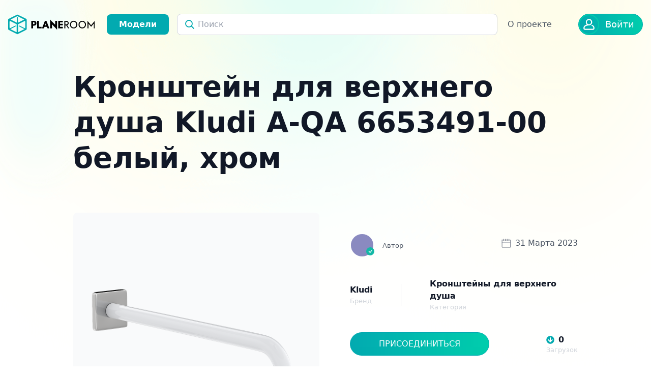

--- FILE ---
content_type: text/html; charset=UTF-8
request_url: https://planeroom.ru/models/item/?id=2038
body_size: 16909
content:
<!DOCTYPE html>
<html xmlns="http://www.w3.org/1999/xhtml" xml:lang="ru" lang="ru" data-color="light">

<head id="Head">
   <meta charset="utf-8">
   <meta http-equiv="X-UA-Compatible" content="IE=edge" />
   <meta name="viewport" content="width=device-width, initial-scale=1">
   <meta http-equiv="Content-Type" content="text/html; charset=UTF-8" />
<meta name="robots" content="index, follow" />
<meta name="description" content="3д Кронштейн для верхнего душа Kludi A-QA 6653491-00 белый, хром скачать бесплатно в форматах fbx, max, под 3ds max 2019, Corona Render, 564201" />
<link href="/bitrix/cache/css/s1/main/template_9f7c115dd0183b1b83c98206c682b515/template_9f7c115dd0183b1b83c98206c682b515_v1.css?17331498444730" type="text/css"  data-template-style="true" rel="stylesheet" />
<script type="text/javascript">if(!window.BX)window.BX={};if(!window.BX.message)window.BX.message=function(mess){if(typeof mess==='object'){for(let i in mess) {BX.message[i]=mess[i];} return true;}};</script>
<script type="text/javascript">(window.BX||top.BX).message({'pull_server_enabled':'N','pull_config_timestamp':'0','pull_guest_mode':'N','pull_guest_user_id':'0'});(window.BX||top.BX).message({'PULL_OLD_REVISION':'Для продолжения корректной работы с сайтом необходимо перезагрузить страницу.'});</script>
<script type="text/javascript">(window.BX||top.BX).message({'JS_CORE_LOADING':'Загрузка...','JS_CORE_NO_DATA':'- Нет данных -','JS_CORE_WINDOW_CLOSE':'Закрыть','JS_CORE_WINDOW_EXPAND':'Развернуть','JS_CORE_WINDOW_NARROW':'Свернуть в окно','JS_CORE_WINDOW_SAVE':'Сохранить','JS_CORE_WINDOW_CANCEL':'Отменить','JS_CORE_WINDOW_CONTINUE':'Продолжить','JS_CORE_H':'ч','JS_CORE_M':'м','JS_CORE_S':'с','JSADM_AI_HIDE_EXTRA':'Скрыть лишние','JSADM_AI_ALL_NOTIF':'Показать все','JSADM_AUTH_REQ':'Требуется авторизация!','JS_CORE_WINDOW_AUTH':'Войти','JS_CORE_IMAGE_FULL':'Полный размер'});</script>

<script type="text/javascript" src="/bitrix/js/main/core/core.min.js?1665595716220555"></script>

<script>BX.setJSList(['/bitrix/js/main/core/core_ajax.js','/bitrix/js/main/core/core_promise.js','/bitrix/js/main/polyfill/promise/js/promise.js','/bitrix/js/main/loadext/loadext.js','/bitrix/js/main/loadext/extension.js','/bitrix/js/main/polyfill/promise/js/promise.js','/bitrix/js/main/polyfill/find/js/find.js','/bitrix/js/main/polyfill/includes/js/includes.js','/bitrix/js/main/polyfill/matches/js/matches.js','/bitrix/js/ui/polyfill/closest/js/closest.js','/bitrix/js/main/polyfill/fill/main.polyfill.fill.js','/bitrix/js/main/polyfill/find/js/find.js','/bitrix/js/main/polyfill/matches/js/matches.js','/bitrix/js/main/polyfill/core/dist/polyfill.bundle.js','/bitrix/js/main/core/core.js','/bitrix/js/main/polyfill/intersectionobserver/js/intersectionobserver.js','/bitrix/js/main/lazyload/dist/lazyload.bundle.js','/bitrix/js/main/polyfill/core/dist/polyfill.bundle.js','/bitrix/js/main/parambag/dist/parambag.bundle.js']);
BX.setCSSList(['/bitrix/js/main/lazyload/dist/lazyload.bundle.css','/bitrix/js/main/parambag/dist/parambag.bundle.css']);</script>
<script type="text/javascript">(window.BX||top.BX).message({'LANGUAGE_ID':'ru','FORMAT_DATE':'DD.MM.YYYY','FORMAT_DATETIME':'DD.MM.YYYY HH:MI:SS','COOKIE_PREFIX':'BITRIX_SM','SERVER_TZ_OFFSET':'10800','UTF_MODE':'Y','SITE_ID':'s1','SITE_DIR':'/','USER_ID':'','SERVER_TIME':'1769098520','USER_TZ_OFFSET':'0','USER_TZ_AUTO':'Y','bitrix_sessid':'7353f392d29c4f5668cb4a1d9ad8b38a'});</script>


<script type="text/javascript" src="/bitrix/js/pull/protobuf/protobuf.min.js?164249607776433"></script>
<script type="text/javascript" src="/bitrix/js/pull/protobuf/model.min.js?164249607714190"></script>
<script type="text/javascript" src="/bitrix/js/main/core/core_promise.min.js?16424958112490"></script>
<script type="text/javascript" src="/bitrix/js/rest/client/rest.client.min.js?16424982879240"></script>
<script type="text/javascript" src="/bitrix/js/pull/client/pull.client.min.js?166559559744915"></script>
<script type="text/javascript">BX.setJSList(['/local/components/bitrix/search.title/script.js']);</script>
<script type="text/javascript">BX.setCSSList(['/local/templates/main/components/bitrix/search.title/main/style.css','/local/templates/main/components/bitrix/search.title/mobile/style.css']);</script>


<script type="text/javascript"  src="/bitrix/cache/js/s1/main/template_bd3fb1b08322ad33c9d2ecd5860f07e8/template_bd3fb1b08322ad33c9d2ecd5860f07e8_v1.js?17331498448893"></script>
<script type="text/javascript">var _ba = _ba || []; _ba.push(["aid", "51ae1c3b1d42458f5379a42aba6dac78"]); _ba.push(["host", "planeroom.ru"]); (function() {var ba = document.createElement("script"); ba.type = "text/javascript"; ba.async = true;ba.src = (document.location.protocol == "https:" ? "https://" : "http://") + "bitrix.info/ba.js";var s = document.getElementsByTagName("script")[0];s.parentNode.insertBefore(ba, s);})();</script>


   <link rel="shortcut icon" href="/local/templates/main/assets/images/favicon.png" type="images/x-icon" />
   <link rel="preconnect" href="https://fonts.googleapis.com">
   <link rel="preconnect" href="https://fonts.gstatic.com" crossorigin>
   <link href="https://fonts.googleapis.com/css2?family=Red+Hat+Display:ital,wght@0,300;0,400;0,500;0,600;0,700;0,800;0,900;1,300;1,400;1,500;1,600;1,700;1,800;1,900&display=swap" rel="stylesheet">
   <!-- gulp:css -->
   <link rel="stylesheet" href="/local/templates/main/dist/production/assets/css/app.min.css">
   <script src="/local/templates/main/dist/production/assets/js/vendor.min.js?v=1"></script>
   <meta name="yandex-verification" content="de2007bc991d296c" />
   <meta name="google-site-verification" content="iO9-R96J_ONmBRStvaMjUAm4vWNQyuafDVygYAVtXy0" />
   <!-- endgulp -->
   <title>3D модель Кронштейн для верхнего душа Kludi A-QA 6653491-00 белый, хром, скачать бесплатно</title>
   <!-- Yandex.Metrika counter -->
   <script type="text/javascript">
      (function(m, e, t, r, i, k, a) {
         m[i] = m[i] || function() {
            (m[i].a = m[i].a || []).push(arguments)
         };
         m[i].l = 1 * new Date();
         for (var j = 0; j < document.scripts.length; j++) {
            if (document.scripts[j].src === r) {
               return;
            }
         }
         k = e.createElement(t), a = e.getElementsByTagName(t)[0], k.async = 1, k.src = r, a.parentNode.insertBefore(k, a)
      })
      (window, document, "script", "https://mc.yandex.ru/metrika/tag.js", "ym");

      ym(95721687, "init", {
         clickmap: true,
         trackLinks: true,
         accurateTrackBounce: true,
         webvisor: true
      });
   </script>
   <noscript>
      <div><img src="https://mc.yandex.ru/watch/95721687" style="position:absolute; left:-9999px;" alt="" /></div>
   </noscript>
   <!-- /Yandex.Metrika counter -->
</head>

<body class="body-scroll">
      <div id="page-wrapper">
      <div id="panel"></div>
      <main class="main-area">
         <div id="header">
            <header class="header-area relative z-50 w-full py-4">
               <div class="header-area-inner relative px-4 z-20">
                  <nav class="header-nav flex items-center justify-between relative">
                     <div class="header-logo">
                        <a href="/" class="flex items-center flex-shrink-0 mr-6">
                           <svg xmlns="http://www.w3.org/2000/svg" viewBox="0 0 1000 228" width="170" height="42">
                              <path d="m484.5 57.38.58 102.01h21.9l-.25-46.71 59.46 62.18-.44-102.23H544.3l.43 45.02zM425.92 72.3l-34.86 87.1h23.24l6.3-16.84h28.1l7.92 16.84h19.96l-33.74-87zm-90.1.1.06 87h51.5v-16.75l-30.8-.02-.33-70.23zm582.15.24v86.76h11.8l-.35-55.21 30.16 37.05 31.57-37.2v28.33l-.03 27.03h10.8l-.06-86.76-42.54 50.9zm-268.34.07v43.63l-.07 43.06h12.25l-.09-34.3h5.13c5.12 0 5.15.03 16.16 17.36l10.9 16.94h12.48l-23.31-35.94c30.37-15.53 17.47-50.56-10.12-50.82zm108.68-.71a44.57 44.57 0 0 0-19.73 4.38c-25.7 12.2-32.19 49.88-12.12 70.54 6.64 6.84 14.97 11.34 23.37 12.61 14.93 2.27 26.33-1.03 36.73-10.61 18.38-16.95 19.17-46.71 1.7-64.16a42.99 42.99 0 0 0-29.95-12.76zm-490.07.36v87.04h20.72v-31.08l9.39-.03c20.34-.06 30.87-11.45 29.07-31.46-.89-9.86-5.2-16.42-13.45-20.46-5.54-2.7-8.44-3.1-25.98-3.53zm589 .02c-8.96 0-11.9.6-18.2 3.68-9.91 4.86-18.68 14.39-22.46 24.4-4.11 10.91-3.41 25.17 1.75 35.72 5.9 12.07 18.42 21.46 31.46 23.58 9.19 1.5 17.22.26 26.36-4.1 9.52-4.52 15.45-10.7 20.31-21.15 4.62-9.93 4.88-26.86.57-36.35-4-8.8-12.76-17.77-21.58-22.1-6.32-3.09-9.25-3.68-18.21-3.68zm-278.21.26v86.76h53.1v-16.83h-32.38v-18.13h32.37V106.3h-32.37V90.76h32.37V72.63zM857.2 82.78c2.33 0 4.72.28 7.15.87 8.97 2.15 17.58 9.73 21.56 18.98 6.31 14.67 1.26 32.6-11.77 41.76-4.88 3.43-7.15 4.08-15.33 4.4-14.86.57-23.6-4.61-29.77-17.69-10.77-22.78 5.66-48.36 28.16-48.32zm-99.2.16c5.28.06 10.53 1.34 14.78 3.83 10.4 6.1 16.02 16.53 15.94 29.62-.09 13.52-5.58 23.45-16.17 29.21-14.21 7.74-33.08 2.84-40.97-10.63-10.26-17.5-5.07-39.36 11.54-48.54 4.32-2.39 9.61-3.55 14.88-3.49zm-96.37.76h8.48c27.82-.44 23.1 30.57-1.22 30.71h-7.26V99.06zm-372.06 5.12c1.56-.03 5.28.08 10.04 1.45 3.87 1.12 5.04 2.7 5.91 6.04 1.58 6.04.06 11.63-3.67 13.51-1.76.9-5.38 1.63-8.05 1.64l-4.85.02-.18-22.62s.28-.03.8-.04zm144.27 14.7 8.2 21.16-15.5.06z" />
                              <path fill="#02aab0" d="M107 0c-1.16.04-25.19 11.58-53.4 25.64C13.82 45.47 2.03 51.77 1.07 53.7c-.95 1.92-1.19 15.7-1 60.4.24 56.33.3 57.97 2.24 60.12 1.1 1.22 24.62 13.56 52.29 27.44 27.66 13.87 51.3 25.25 52.54 25.28 2.97.07 102.75-49.88 105.32-52.72 1.93-2.15 2-3.81 2.26-59.35.23-48.74.06-57.66-1.2-60.68-1.42-3.4-3.65-4.6-52.95-28.9C132.27 11.32 108.17-.06 107-.02zm.57 17.45 79.9 39.94-74.6 36.75-.27-31.66-.27-31.66-2.4-1.57c-2.2-1.45-2.62-1.44-4.95.09L102.45 31l-.26 31.57-.27 31.57L27.3 57.31l40.13-19.93zm-90.3 54.18c.27 0 18.65 8.93 40.83 19.84l40.32 19.84v46.39c0 25.51-.34 46.35-.75 46.3-1.35-.16-71.89-35.26-71.93-35.78-.02-.28 13.87-7.44 30.85-15.92l30.87-15.41V125.4l-34.85 17.44c-19.17 9.58-35.08 17.43-35.35 17.43-.28 0-.5-19.95-.5-44.32 0-24.38.22-44.32.5-44.32zm180.25 0c.27 0 .49 19.94.49 44.32 0 24.37-.23 44.32-.5 44.32-.28 0-16.2-7.85-35.36-17.44L127.3 125.4v11.48l31.12 15.55 31.12 15.55-36.1 18.06c-19.85 9.92-36.32 18.05-36.6 18.05-.27 0-.5-20.88-.5-46.4v-46.38l40.35-19.84c22.19-10.91 40.56-19.84 40.83-19.84z" />
                           </svg>
                        </a>
                     </div>

                     <div class="flex-grow lg:flex lg:items-center lg:w-auto">
                        <a href="/models" class="rounded text-center cursor-pointer text-white transition-all duration-500 bg-teal-400 hover:bg-teal-700 py-2 font-bold mr-4 px-6 hidden xl:flex"> Модели </a>

                        <div class=" flex-grow">

                           	<div id="search" class="relative hidden xl:flex ">

		<div action="/models" class="w-full">
			<div class="relative w-full flex items-center">
				<button class="absolute top-3 left-4 input" id="title-search-input-submit" type="submit" disabled value="Поиск">
					<svg width="18" height="18" viewBox="0 0 18 18" fill="none" xmlns="http://www.w3.org/2000/svg">
						<path d="M17 17L12.0962 12.0962M12.0962 12.0962C13.2725 10.9199 14 9.29493 14 7.5C14 3.91015 11.0899 1 7.5 1C3.91015 1 1 3.91015 1 7.5C1 11.0899 3.91015 14 7.5 14C9.29493 14 10.9199 13.2725 12.0962 12.0962Z" stroke="url(#paint1_linear)" stroke-width="1.8" stroke-linecap="round" stroke-linejoin="round"></path>
						<defs>
							<linearGradient id="paint1_linear" x1="1" y1="9" x2="17" y2="9" gradientUnits="userSpaceOnUse">
								<stop offset="100%" stop-color="#02AAB0"></stop>
								<stop offset="1" stop-color="#00CDAC"></stop>
							</linearGradient>
						</defs>
					</svg>
				</button>
				<!-- <input id="title-search-input" type="text" name="s" value="" size="40" maxlength="50" autocomplete="off" class="w-full border bg-white border-coolGray-300 placeholder-coolGray-400 rounded transition duration-500 focus:outline-none focus:shadow-lg px-10 py-2" type="text" placeholder="Поиск"> -->
				<input id="title-search-input" type="text" name="q" value="" size="40" maxlength="50" autocomplete="off" class="w-full border bg-white border-coolGray-300 placeholder-coolGray-400 rounded transition duration-500 focus:outline-none focus:shadow-lg px-10 py-2" type="text" placeholder="Поиск">
			</div>
		</div>
	</div>
<script>
	BX.ready(function() {
		new JCTitleSearch({
			'AJAX_PAGE': '/models/item/?id=2038',
			'CONTAINER_ID': 'search',
			'INPUT_ID': 'title-search-input',
			'MIN_QUERY_LEN': 2
		});
	});
</script>                        </div>


                        <ul id="top-menu-list" class="toggle-menu-class dropdown-menu bg-white lg:bg-transparent shadow lg:shadow-none absolute lg:relative inset-x-0 hidden lg:flex items-center mt-10 lg:mt-0 mobile-hover">
						<li class="relative lg:mr-4 ">
				<a class="px-5 py-2 lg:py-5 flex items-center text-coolGray-600 font-medium transition duration-500 hover:text-teal-400 arrow" href="/about/">
					О проекте				</a>
			</li>
			
	</ul>
                        <ul class=" dropdown-menu right-side-menu flex flex-shrink-0">
                           <li class="etheum-search-bar flex lg:hidden relative ml-auto mr-10">
                              <a href="#popup-search" class="popup-modal w-10 h-10 flex justify-center items-center  text-white text-sm font-medium">
                                 <svg width="18" height="18" viewBox="0 0 18 18" fill="none" xmlns="http://www.w3.org/2000/svg">
                                    <path d="M17 17L12.0962 12.0962M12.0962 12.0962C13.2725 10.9199 14 9.29493 14 7.5C14 3.91015 11.0899 1 7.5 1C3.91015 1 1 3.91015 1 7.5C1 11.0899 3.91015 14 7.5 14C9.29493 14 10.9199 13.2725 12.0962 12.0962Z" stroke="url(#paint2_linear)" stroke-width="1.8" stroke-linecap="round" stroke-linejoin="round"></path>
                                    <defs>
                                       <linearGradient id="paint2_linear" x1="1" y1="9" x2="17" y2="9" gradientUnits="userSpaceOnUse">
                                          <stop offset="100%" stop-color="#02AAB0"></stop>
                                          <stop offset="1" stop-color="#00CDAC"></stop>
                                       </linearGradient>
                                    </defs>
                                 </svg>
                              </a>
                           </li>
                           <li class="hidden lg:flex relative dropdown ml-4">
                              
	<a href="/login/" class="flex items-center border border-teal-400 text-white text-sm font-medium rounded-full transition-all duration-500 bg-gradient-to-r from-teal-400 via-teal-100 to-teal-400 bg-size-200 bg-pos-0 hover:bg-pos-100 pr-4">
		<img class="w-10 h-10 border border-2 border-teal-100 object-cover rounded-full flex-shrink-0 mr-3" src="/local/templates/main/images/user.svg">
		<span class="text-lg" href="/login/">Войти</span>
	</a>
                           </li>
                        </ul>
                     </div>
                     <button class="bg-coolGray-50 mobile-toggle block lg:hidden">
                        <span class="bg-coolGray-600"></span>
                        <span class="bg-coolGray-600"></span>
                        <span class="bg-coolGray-600"></span>
                     </button>
                  </nav>
               </div>
               
               <div id="popup-search" class="max-w-lg m-auto bg-white rounded shadow-lg zoom-anim-dialog mfp-hide p-10">
                  	<div id="mobile-search" class="relative max-w-sm">

		<div action="/models" class="flex w-full max-w-sm mt-8">
			<div class="relative w-full flex items-center">
				<button class="absolute top-3 left-4 input" name="s" id="mobile-search-input-submit" type="submit" disabled value="Поиск">
					<svg width="18" height="18" viewBox="0 0 18 18" fill="none" xmlns="http://www.w3.org/2000/svg">
						<path d="M17 17L12.0962 12.0962M12.0962 12.0962C13.2725 10.9199 14 9.29493 14 7.5C14 3.91015 11.0899 1 7.5 1C3.91015 1 1 3.91015 1 7.5C1 11.0899 3.91015 14 7.5 14C9.29493 14 10.9199 13.2725 12.0962 12.0962Z" stroke="url(#paint1_linear)" stroke-width="1.8" stroke-linecap="round" stroke-linejoin="round"></path>
						<defs>
							<linearGradient id="paint1_linear" x1="1" y1="9" x2="17" y2="9" gradientUnits="userSpaceOnUse">
								<stop offset="100%" stop-color="#02AAB0"></stop>
								<stop offset="1" stop-color="#00CDAC"></stop>
							</linearGradient>
						</defs>
					</svg>
				</button>
				<input id="mobile-search-input" type="text" name="q" value="" size="40" maxlength="50" autocomplete="off" class="w-full border bg-white border-coolGray-300 placeholder-coolGray-400 rounded transition duration-500 focus:outline-none focus:shadow-lg px-10 py-2" type="text" placeholder="Поиск">
			</div>
	</div>
	</div>
<script>
	BX.ready(function() {
		new JCTitleSearch({
			'AJAX_PAGE': '/models/item/?id=2038',
			'CONTAINER_ID': 'mobile-search',
			'INPUT_ID': 'mobile-search-input',
			'MIN_QUERY_LEN': 2
		});
	});
</script>
               </div>
               <!-- <div id="popup-modal" class="max-w-lg m-auto bg-white rounded shadow-lg zoom-anim-dialog mfp-hide p-10">
                  <h3 class="text-coolGray-900 font-bold text-center text-2xl mt-6 mb-1">Connect Wallet</h3>
                  <p class="text-coolGray-900 font-medium text-center mb-6">Scan OR code</p>
                  <img class="w-full md:w-72 m-auto mb-6" src="assets/images/QR-code-Transparent.png" alt="title">
                  <a href="#" class="flex justify-center items-center border border-teal-400 text-white font-medium rounded px-6 py-3 transition-all duration-500 bg-gradient-to-r from-teal-400 via-teal-100 to-teal-400 bg-size-200 bg-pos-0 hover:bg-pos-100">Download Now</a>
               </div>-->
            </header>
         </div>
         <div id="content">
                                             <!-- <h1></h1> -->
                           


<section class="hero-area pt-6 xl:pt-10 2xl:pt-20 pb-6 xl:pb-14 2xl:pb-24">
	<img class="hero-bg-right absolute top-0 left-0 right-0 -z-10 w-full h-full" src="/local/templates/main/assets/images/header-bg.png" alt="">
	<div class="container relative z-20">
		<div class="section-title ">
			<h1 class="text-coolGray-900 leading-tight text-2xl lg:text-5xl font-bold lg:mb-4">Кронштейн для верхнего душа Kludi A-QA 6653491-00 белый, хром</h1>
					</div>
	</div>
</section>
<section class="product-area z-20 relative pb-20 xl:pb-28">
  <div class="container">
    <div class="grid grid-cols-1 lg:grid-cols-2 gap-6 mb-20">
      <div class="relative">
                <div class="item-details-image" id="preview-item-2038"></div>
        <script>
          (() => {
            const images = JSON.parse('["https:\/\/3dmodeles.storage.yandexcloud.net\/resize_cache\/3024\/1f1323d2b6a455e24275da92b36be4c8\/iblock\/3ca\/3cae554a3a072a0f67d4601ace38b79b\/1d61d3d0e769858aca4f6269656e4a55.png"]')

            const wrapper = document.getElementById('preview-item-2038')
            const slider = new Slider({
              images: images,
              wrapper: wrapper,
              setFirstOnLeave: false,
            })
          })()
        </script>
        <div>
          <div class="social-share flex items-center mt-5">
            <span class="text-coolGray-900 font-bold text-sm mr-2">ПОДЕЛИТЬСЯ</span>
            <div id="ya-share" class="ya-share2" data-curtain data-size="m" data-shape="round" data-services="vkontakte,viber,whatsapp,telegram,skype">
            </div>
            <script src="https://yastatic.net/share2/share.js"></script>
          </div>
        </div>
      </div>
  
      <div class="item-datails-content lg:ml-9">
        <p class="text-coolGray-600 text-justify font-normal leading-7 mb-10"></p>
        <div class="flex justify-between items-center mb-10">
          <div class="item-details-author flex items-center">
            <div class="flex w-12 ml-auto mr-auto relative"><img class="w-12 h-12 object-cover rounded-lg border border-2 border-white bg-lightBlue-300" src="[data-uri]" alt=" "><span class="flex justify-center items-center bg-teal-500 w-4 h-4 rounded-full absolute bottom-1 -right-0"><svg width="8" height="8" viewBox="0 0 10 8" fill="none" xmlns="http://www.w3.org/2000/svg">
                  <path d="M8.51271 0.806441C8.66923 0.657429 8.87752 0.575049 9.09362 0.576684C9.30973 0.578319 9.51674 0.663842 9.67099 0.815205C9.82523 0.966569 9.91465 1.17193 9.92036 1.38797C9.92607 1.604 9.84764 1.81381 9.7016 1.97311L5.26827 7.51755C5.19204 7.59966 5.10003 7.66556 4.99775 7.71129C4.89547 7.75703 4.78501 7.78167 4.67299 7.78375C4.56097 7.78582 4.44968 7.76529 4.34578 7.72337C4.24187 7.68145 4.14749 7.61901 4.06827 7.53977L1.12827 4.59977C1.04639 4.52348 0.980725 4.43148 0.935179 4.32926C0.889632 4.22704 0.865141 4.11669 0.863167 4.0048C0.861193 3.89291 0.881776 3.78176 0.923688 3.678C0.9656 3.57424 1.02798 3.47998 1.10712 3.40084C1.18625 3.32171 1.28051 3.25933 1.38427 3.21742C1.48804 3.1755 1.59918 3.15492 1.71107 3.1569C1.82296 3.15887 1.93331 3.18336 2.03553 3.22891C2.13776 3.27445 2.22976 3.34012 2.30605 3.422L4.63271 5.74755L8.4916 0.830886C8.49855 0.822331 8.50486 0.81417 8.51271 0.806441Z" fill="white"></path>
                </svg>
              </span></div>
            <div class="ml-4">
              <p class="text-coolGray-600 font-normal text-sm">Автор</p>
              <a href="/models/?created_by=" class="text-coolGray-900 font-bold text-sm transition duration-500 hover:text-teal-400"> </a>
            </div>
          </div>
          <div>
            <p class="inline-flex items-center text-md text-coolGray-600 mb-2">
              <span class="mr-2"><svg width="19" height="18" viewBox="0 0 19 18" fill="none" xmlns="http://www.w3.org/2000/svg">
                  <path d="M1.11719 8.11111H17.7098M4.08015 1V4.55556M7.63571 1V4.55556M11.1913 1V4.55556M14.7468 1V4.55556M1.11719 2.77778V17H17.7098V2.77778H1.11719Z" stroke="#6B7280" stroke-linecap="round" stroke-linejoin="round"></path>
                </svg></span> 31 Марта 2023            </p>
          </div>
        </div>
        <div class="flex items-center mb-8">
          <div class="border-r border-coolGray-300 pr-4 mr-4 lg:pr-14 lg:mr-14">
            <h4 class="text-coolGray-900 font-bold">Kludi</h4>
            <p class="text-coolGray-300 font-normal text-sm">Бренд</p>
          </div>
          <div>
            <h4 class="text-coolGray-900 font-bold">Кронштейны для верхнего душа</h4>
            <p class="text-coolGray-300 font-normal text-sm">Категория</p>
          </div>
        </div>
        <div class="flex items-center justify-between mb-10">
          <div>
            
                          <a href="/login/" class="btn-style-3 inline-flex justify-center items-center border border-teal-400 text-white font-medium rounded-full transition-all duration-500 bg-gradient-to-r from-teal-400 via-teal-100 to-teal-400 bg-size-200 bg-pos-0 hover:bg-pos-100 px-4 lg:px-14 py-2.5 mt-2">ПРИСОЕДИНИТЬСЯ</a>
            
            

          </div>
          <div class="text-center mt-2">
            <h5 class="text-coolGray-900 font-bold flex items-center">
              <span class="mr-2 text-teal-400">
                <svg xmlns="http://www.w3.org/2000/svg" width="16" height="16" viewBox="0 0 512 512">
                  <path fill="currentColor" d="M504 256c0 137-111 248-248 248S8 393 8 256 119 8 256 8s248 111 248 248zm-143.6-28.9L288 302.6V120c0-13.3-10.7-24-24-24h-16c-13.3 0-24 10.7-24 24v182.6l-72.4-75.5c-9.3-9.7-24.8-9.9-34.3-.4l-10.9 11c-9.4 9.4-9.4 24.6 0 33.9L239 404.3c9.4 9.4 24.6 9.4 33.9 0l132.7-132.7c9.4-9.4 9.4-24.6 0-33.9l-10.9-11c-9.5-9.5-25-9.3-34.3.4z"></path>
                </svg>
              </span>
              0            </h5>
            <p class="leading-4	text-sm font-normal text-coolGray-300">Загрузок</p>
          </div>
        </div>
        <nav class="tabs-nav mb-7">
          <ul class="flex flex-wrap items-center">
            <li class="tabs-active"><a class="inline-flex items-center justify-center bg-white shadow text-coolGray-600  font-medium rounded transition-all duration-500 hover:text-white hover:bg-teal-400 px-4 py-2 mr-3 mb-3" href="#features">Обзор</a></li>
                          <li>
                <a class="inline-flex items-center justify-center bg-white shadow text-coolGray-600  font-medium rounded transition-all duration-500 hover:text-white hover:bg-teal-400 px-4 py-2 mr-3 mb-3" href="#tags">
                  Тэги                </a>
              </li>
                                      <li><a class="inline-flex items-center justify-center bg-white shadow text-coolGray-600  font-medium rounded transition-all duration-500 hover:text-white hover:bg-teal-400 px-4 py-2 mr-3 mb-3" data-products-button="" href="#products">Товары</a></li>
                                  </ul>
        </nav>
        <div class="tabs-content">
          <div class="tabs-item block props" id="features">
                                                          <div class="card-bid-styleborder-coolGray-300 flex items-center justify-between bg-white transition duration-500 hover:border-teal-400 pb-4 mb-4 border-b">
                  <div class="card-bid-left flex items-center pr-2">
                    <div class="pl-4">
                      <h4 class="text-coolGray-900 font-bold transition duration-500 hover:text-teal-400">Категория</h4>
                      <div class="text-sm flex flex-wrap items-center">
                      </div>
                    </div>
                  </div>
                  <div class="card-bid-right flex flex-wrap items-center pl-2">
                    <p class="text-coolGray-600 font-normal text-sm ml-2  text-right">Кронштейны для верхнего душа</p>
                  </div>
                </div>
                                                                        <div class="card-bid-styleborder-coolGray-300 flex items-center justify-between bg-white transition duration-500 hover:border-teal-400 pb-4 mb-4 border-b">
                  <div class="card-bid-left flex items-center pr-2">
                    <div class="pl-4">
                      <h4 class="text-coolGray-900 font-bold transition duration-500 hover:text-teal-400">Бренд</h4>
                      <div class="text-sm flex flex-wrap items-center">
                      </div>
                    </div>
                  </div>
                  <div class="card-bid-right flex flex-wrap items-center pl-2">
                    <p class="text-coolGray-600 font-normal text-sm ml-2  text-right">Kludi</p>
                  </div>
                </div>
                                                                                                  <div class="card-bid-styleborder-coolGray-300 flex items-center justify-between bg-white transition duration-500 hover:border-teal-400 pb-4 mb-4 border-b">
                  <div class="card-bid-left flex items-center pr-2">
                    <div class="pl-4">
                      <h4 class="text-coolGray-900 font-bold transition duration-500 hover:text-teal-400">Цвет</h4>
                      <div class="text-sm flex flex-wrap items-center">
                      </div>
                    </div>
                  </div>
                  <div class="card-bid-right flex flex-wrap items-center pl-2">
                    <p class="text-coolGray-600 font-normal text-sm ml-2  text-right">белый</p>
                  </div>
                </div>
                                                                        <div class="card-bid-styleborder-coolGray-300 flex items-center justify-between bg-white transition duration-500 hover:border-teal-400 pb-4 mb-4 border-b">
                  <div class="card-bid-left flex items-center pr-2">
                    <div class="pl-4">
                      <h4 class="text-coolGray-900 font-bold transition duration-500 hover:text-teal-400">Код товара</h4>
                      <div class="text-sm flex flex-wrap items-center">
                      </div>
                    </div>
                  </div>
                  <div class="card-bid-right flex flex-wrap items-center pl-2">
                    <p class="text-coolGray-600 font-normal text-sm ml-2  text-right">564201</p>
                  </div>
                </div>
                                                                        <div class="card-bid-styleborder-coolGray-300 flex items-center justify-between bg-white transition duration-500 hover:border-teal-400 pb-4 mb-4 border-b">
                  <div class="card-bid-left flex items-center pr-2">
                    <div class="pl-4">
                      <h4 class="text-coolGray-900 font-bold transition duration-500 hover:text-teal-400">Тип</h4>
                      <div class="text-sm flex flex-wrap items-center">
                      </div>
                    </div>
                  </div>
                  <div class="card-bid-right flex flex-wrap items-center pl-2">
                    <p class="text-coolGray-600 font-normal text-sm ml-2  text-right">Товар</p>
                  </div>
                </div>
                                                                                                                                                          <div class="card-bid-styleborder-coolGray-300 flex items-center justify-between bg-white transition duration-500 hover:border-teal-400 pb-4 mb-4 border-b">
                  <div class="card-bid-left flex items-center pr-2">
                    <div class="pl-4">
                      <h4 class="text-coolGray-900 font-bold transition duration-500 hover:text-teal-400">Платформа</h4>
                      <div class="text-sm flex flex-wrap items-center">
                      </div>
                    </div>
                  </div>
                  <div class="card-bid-right flex flex-wrap items-center pl-2">
                    <p class="text-coolGray-600 font-normal text-sm ml-2  text-right">3ds max 2019</p>
                  </div>
                </div>
                                                                        <div class="card-bid-styleborder-coolGray-300 flex items-center justify-between bg-white transition duration-500 hover:border-teal-400 pb-4 mb-4 border-b">
                  <div class="card-bid-left flex items-center pr-2">
                    <div class="pl-4">
                      <h4 class="text-coolGray-900 font-bold transition duration-500 hover:text-teal-400">Рендер</h4>
                      <div class="text-sm flex flex-wrap items-center">
                      </div>
                    </div>
                  </div>
                  <div class="card-bid-right flex flex-wrap items-center pl-2">
                    <p class="text-coolGray-600 font-normal text-sm ml-2  text-right">Corona</p>
                  </div>
                </div>
                                                                        <div class="card-bid-styleborder-coolGray-300 flex items-center justify-between bg-white transition duration-500 hover:border-teal-400 pb-4 mb-4 border-b">
                  <div class="card-bid-left flex items-center pr-2">
                    <div class="pl-4">
                      <h4 class="text-coolGray-900 font-bold transition duration-500 hover:text-teal-400">Формат</h4>
                      <div class="text-sm flex flex-wrap items-center">
                      </div>
                    </div>
                  </div>
                  <div class="card-bid-right flex flex-wrap items-center pl-2">
                    <p class="text-coolGray-600 font-normal text-sm ml-2  text-right">fbx, max</p>
                  </div>
                </div>
                                                                        <div class="card-bid-styleborder-coolGray-300 flex items-center justify-between bg-white transition duration-500 hover:border-teal-400 pb-4 mb-4 border-b">
                  <div class="card-bid-left flex items-center pr-2">
                    <div class="pl-4">
                      <h4 class="text-coolGray-900 font-bold transition duration-500 hover:text-teal-400">Стиль</h4>
                      <div class="text-sm flex flex-wrap items-center">
                      </div>
                    </div>
                  </div>
                  <div class="card-bid-right flex flex-wrap items-center pl-2">
                    <p class="text-coolGray-600 font-normal text-sm ml-2  text-right">Современный</p>
                  </div>
                </div>
                                                                                                                                                                                <div class="card-bid-styleborder-coolGray-300 flex items-center justify-between bg-white transition duration-500 hover:border-teal-400 pb-4 mb-4 border-b">
                  <div class="card-bid-left flex items-center pr-2">
                    <div class="pl-4">
                      <h4 class="text-coolGray-900 font-bold transition duration-500 hover:text-teal-400">Применение</h4>
                      <div class="text-sm flex flex-wrap items-center">
                      </div>
                    </div>
                  </div>
                  <div class="card-bid-right flex flex-wrap items-center pl-2">
                    <p class="text-coolGray-600 font-normal text-sm ml-2  text-right">Внешнее</p>
                  </div>
                </div>
                                    </div>
                      <div class="tabs-item hidden" id="tags">
              <div class="card-tags-list flex flex-wrap">
                                  <a href="/models/?arrFilter_13=3644191666&set_filter=y" class="btn-style-2 inline-flex items-center justify-center border border-2 border-coolGray-300 text-coolGray-600 font-medium rounded-full transition-all duration-500 hover:text-teal-400 hover:border-teal-400 px-7 px-2 py-1 mr-1 mb-2">kludi</a>
                                  <a href="/models/?arrFilter_13=1458215053&set_filter=y" class="btn-style-2 inline-flex items-center justify-center border border-2 border-coolGray-300 text-coolGray-600 font-medium rounded-full transition-all duration-500 hover:text-teal-400 hover:border-teal-400 px-7 px-2 py-1 mr-1 mb-2">кронштейн</a>
                              </div>
            </div>
                                <div class="tabs-item hidden" id="products">
                              <a target="_blank" class="animate-pulse" data-code="564201">
                  <div class="card-bid-style border-b border-coolGray-300 flex items-center justify-between bg-white transition duration-500 hover:border-teal-400 pb-4 mb-4">
                    <div class="card-bid-left flex items-center pr-2">
                      <div data-product-image="" class="w-16 h-16 bg-cover rounded-full bg-gray-300 flex-shrink-0"></div>
                      <div class="pl-4">
                        <h4 data-product-brand="" class="text-coolGray-900 font-bold transition duration-500 hover:text-teal-400 rounded-sm bg-gray-300 mb-1 w-36 h-6"></h4>
                        <div data-product-name="" class="text-sm text-coolGray-600 transition duration-500 hover:text-teal-400 rounded-sm bg-gray-300 w-60 h-6"></div>
                      </div>
                    </div>
                    <div data-product-price="" class="card-bid-right rounded-sm font-bold bg-gray-300 w-24 h-6"></div>
                  </div>
                </a>
                            <script>
                (() => {
                  document.querySelector('[data-products-button]').onclick = async function() {
                    const products = [...document.querySelectorAll('[data-code]')]
                    const endpoint = '/local/components/models/model.item/ajax_products.php'
                    const promises = products.map((product) => {
                      return fetch(`${endpoint}?art=${product.dataset.code}`)
                        .then(response => response.json())
                    })

                    const classes = [
                      'bg-gray-300',
                      'w-24',
                      'h-6',
                      'rounded-sm',
                      'w-60',
                      'w-36'
                    ]

                    function removeClasses(el) {
                      classes.forEach(cl => el.classList.remove(cl))
                    }

                    const results = await Promise.all(promises)

                    results.forEach((result, i) => {

                      if (!Object.values(result).every(Boolean)) {
                        products[i].remove()
                        return
                      }

                      const {
                        img,
                        price,
                        name,
                        brand,
                        href,
                      } = result

                      const product = products[i]
                      const imgEl = product.querySelector('[data-product-image]')
                      const priceEl = product.querySelector('[data-product-price]')
                      const nameEl = product.querySelector('[data-product-name]')
                      const brandEl = product.querySelector('[data-product-brand]')

                      removeClasses(imgEl)
                      removeClasses(priceEl)
                      removeClasses(nameEl)
                      removeClasses(brandEl)
                      product.classList.remove('animate-pulse')

                      imgEl.style.backgroundImage = `url(${img})`
                      priceEl.innerHTML = price.toLocaleString('ru-RU', {
                        style: 'currency',
                        currency: 'RUB',
                        maximumFractionDigits: 0
                      })
                      nameEl.innerHTML = name
                      brandEl.innerHTML = brand
                      product.href = href
                    })
                    document.querySelector('[data-products-button]').onclick = undefined
                  }
                })()
              </script>
            </div>
                    <div class="tabs-item hidden" id="additional">
            <p class="mb-2">
                          </p>
          </div>
        </div>
      </div>
    </div>
  
    <div>
  <div class="section-title flex flex-wrap items-end justify-between mb-10">
    <div>
      <span class="label-before inline-block relative px-12 text-teal-400 text-sm font-normal mb-2 uppercase">Бренд</span>
      <h2 class="text-coolGray-900 leading-10 text-3xl lg:text-4xl font-bold">Kludi</h2>
    </div>
    <a href="/models/?arrFilter_12=2553136946&set_filter=y" class="readmore-btn text-coolGray-900 font-medium relative mt-2 pr-4"><span>Показать ещё</span></a>
  </div>
  <section class="product-area z-20 relative pb-20">
    <div class="container">
      <div class="product-infinite grid grid-cols-1 sm:grid-cols-2 lg:grid-cols-3 xl:grid-cols-5 gap-6">
        
<div data-aos="fade-up" data-aos-anchor-placement="top-bottom" class="card-product-style bg-white rounded transition duration-500 hover:shadow-lg flex flex-col">
	<a href="/models/item/?id=4217">
		<div class="card-product-image relative" id="preview-4217-17690985202752"></div>
				<div class="card-product-content px-4 py-2 flex-grow flex flex-col">
			<div>
													<div class="text-coolGray-900 line-clamp-2 text-lg font-bold transition duration-500 hover:text-teal-400 mb-2" title="Смеситель для ванны с душем Kludi Bozz 386913976 черный">
						<span>Смеситель для ванны с душем Kludi Bozz 386913976 черный</span>
					</div>
											</div>

		</a>
				</div>
</div>

<script>
	(() => {
		const images = JSON.parse('["https:\/\/3dmodeles.storage.yandexcloud.net\/resize_cache\/6684\/2e5d7715b659b27b75c1f9583c3d482e\/iblock\/c7c\/c7c21ac4a16a8af0ec485d13185ead33\/328da42be6ec5ef0545d7f016c1e6f6e.png"]')

		const wrapper = document.getElementById('preview-4217-17690985202752')
		const slider = new Slider({
			images: images,
			wrapper: wrapper,
		})
	})()
</script>

<div data-aos="fade-up" data-aos-anchor-placement="top-bottom" class="card-product-style bg-white rounded transition duration-500 hover:shadow-lg flex flex-col">
	<a href="/models/item/?id=4216">
		<div class="card-product-image relative" id="preview-4216-17690985202753"></div>
				<div class="card-product-content px-4 py-2 flex-grow flex flex-col">
			<div>
													<div class="text-coolGray-900 line-clamp-2 text-lg font-bold transition duration-500 hover:text-teal-400 mb-2" title="Гигиенический душ Kludi Bozz 389983976 со смесителем, С ВНУТРЕННЕЙ ЧАСТЬЮ, черный матовый">
						<span>Гигиенический душ Kludi Bozz 389983976 со смесителем, С ВНУТРЕННЕЙ ЧАСТЬЮ, черный матовый</span>
					</div>
											</div>

		</a>
				</div>
</div>

<script>
	(() => {
		const images = JSON.parse('["https:\/\/3dmodeles.storage.yandexcloud.net\/resize_cache\/6682\/2e5d7715b659b27b75c1f9583c3d482e\/iblock\/836\/836be3af05e42e0ab0afec22ac07badc\/93e4143076def664ad46afcf92c164ff.png"]')

		const wrapper = document.getElementById('preview-4216-17690985202753')
		const slider = new Slider({
			images: images,
			wrapper: wrapper,
		})
	})()
</script>

<div data-aos="fade-up" data-aos-anchor-placement="top-bottom" class="card-product-style bg-white rounded transition duration-500 hover:shadow-lg flex flex-col">
	<a href="/models/item/?id=4181">
		<div class="card-product-image relative" id="preview-4181-17690985202753"></div>
				<div class="card-product-content px-4 py-2 flex-grow flex flex-col">
			<div>
													<div class="text-coolGray-900 line-clamp-2 text-lg font-bold transition duration-500 hover:text-teal-400 mb-2" title="Душевая стойка Kludi Logo Dual Shower System 6809405-00 с термостатом, хром">
						<span>Душевая стойка Kludi Logo Dual Shower System 6809405-00 с термостатом, хром</span>
					</div>
											</div>

		</a>
				</div>
</div>

<script>
	(() => {
		const images = JSON.parse('["https:\/\/3dmodeles.storage.yandexcloud.net\/resize_cache\/6465\/2e5d7715b659b27b75c1f9583c3d482e\/iblock\/903\/903e2c11417357be42989c148ce89f1f\/840e14e94f746607326c2c3153eb4d68.png","https:\/\/3dmodeles.storage.yandexcloud.net\/resize_cache\/6466\/2e5d7715b659b27b75c1f9583c3d482e\/iblock\/718\/718102aa945934a2445fee55fb54f1e6\/cb0b19a564733ed67fbbed98ac2e0b42.png","https:\/\/3dmodeles.storage.yandexcloud.net\/resize_cache\/6467\/2e5d7715b659b27b75c1f9583c3d482e\/iblock\/3d9\/3d951c6e1a902156bd1d65a7d4ae7007\/285cea89a194826a43d899030b403839.png"]')

		const wrapper = document.getElementById('preview-4181-17690985202753')
		const slider = new Slider({
			images: images,
			wrapper: wrapper,
		})
	})()
</script>

<div data-aos="fade-up" data-aos-anchor-placement="top-bottom" class="card-product-style bg-white rounded transition duration-500 hover:shadow-lg flex flex-col">
	<a href="/models/item/?id=4180">
		<div class="card-product-image relative" id="preview-4180-17690985202754"></div>
				<div class="card-product-content px-4 py-2 flex-grow flex flex-col">
			<div>
													<div class="text-coolGray-900 line-clamp-2 text-lg font-bold transition duration-500 hover:text-teal-400 mb-2" title="Душевая стойка Kludi Logo Dual Shower System 6808239-00 с термостатом, черная матовая">
						<span>Душевая стойка Kludi Logo Dual Shower System 6808239-00 с термостатом, черная матовая</span>
					</div>
											</div>

		</a>
				</div>
</div>

<script>
	(() => {
		const images = JSON.parse('["https:\/\/3dmodeles.storage.yandexcloud.net\/resize_cache\/6462\/2e5d7715b659b27b75c1f9583c3d482e\/iblock\/64d\/64dac7e254cd098ee5de0d031185b680\/947fdd25eb6d754521540c2b3d3ae763.png","https:\/\/3dmodeles.storage.yandexcloud.net\/resize_cache\/6463\/2e5d7715b659b27b75c1f9583c3d482e\/iblock\/1b3\/1b364601289687fb08b944bc762272c5\/e26a64777ab62b2d882858e65dd7d6f4.png"]')

		const wrapper = document.getElementById('preview-4180-17690985202754')
		const slider = new Slider({
			images: images,
			wrapper: wrapper,
		})
	})()
</script>

<div data-aos="fade-up" data-aos-anchor-placement="top-bottom" class="card-product-style bg-white rounded transition duration-500 hover:shadow-lg flex flex-col">
	<a href="/models/item/?id=3870">
		<div class="card-product-image relative" id="preview-3870-17690985202755"></div>
				<div class="card-product-content px-4 py-2 flex-grow flex flex-col">
			<div>
													<div class="text-coolGray-900 line-clamp-2 text-lg font-bold transition duration-500 hover:text-teal-400 mb-2" title="Смеситель для раковины Kludi Objekta 321260575">
						<span>Смеситель для раковины Kludi Objekta 321260575</span>
					</div>
											</div>

		</a>
				</div>
</div>

<script>
	(() => {
		const images = JSON.parse('["https:\/\/3dmodeles.storage.yandexcloud.net\/resize_cache\/5212\/2e5d7715b659b27b75c1f9583c3d482e\/iblock\/48b\/48b16680a273fd89cd47fbe60da8a78e\/63552b8ecc7297209951acc910a0c3ef.png","https:\/\/3dmodeles.storage.yandexcloud.net\/resize_cache\/5213\/2e5d7715b659b27b75c1f9583c3d482e\/iblock\/998\/998902b382fe657ae266ccf9ce89f5cf\/e8b5f61c6e44d84222343056d0d5c579.png","https:\/\/3dmodeles.storage.yandexcloud.net\/resize_cache\/5214\/2e5d7715b659b27b75c1f9583c3d482e\/iblock\/2ef\/2efbd317e0caee61503229cfa78d7053\/177ad2139f01f68935ff0216a77dec15.png"]')

		const wrapper = document.getElementById('preview-3870-17690985202755')
		const slider = new Slider({
			images: images,
			wrapper: wrapper,
		})
	})()
</script>
      </div>
    </div>
  </section>
</div>
    
  <div>
  <div class="section-title flex flex-wrap items-end justify-between mb-10">
    <div>
      <span class="label-before inline-block relative px-12 text-teal-400 text-sm font-normal mb-2 uppercase">Категория</span>
      <h2 class="text-coolGray-900 leading-10 text-3xl lg:text-4xl font-bold">Кронштейны для верхнего душа</h2>
    </div>
    <a href="/models/?arrFilter_11=4205158778&set_filter=y" class="readmore-btn text-coolGray-900 font-medium relative mt-2 pr-4"><span>Показать ещё</span></a>
  </div>
  <section class="product-area z-20 relative pb-20">
    <div class="container">
      <div class="product-infinite grid grid-cols-1 sm:grid-cols-2 lg:grid-cols-3 xl:grid-cols-5 gap-6">
        
<div data-aos="fade-up" data-aos-anchor-placement="top-bottom" class="card-product-style bg-white rounded transition duration-500 hover:shadow-lg flex flex-col">
	<a href="/models/item/?id=2017">
		<div class="card-product-image relative" id="preview-2017-17690985202788"></div>
				<div class="card-product-content px-4 py-2 flex-grow flex flex-col">
			<div>
													<div class="text-coolGray-900 line-clamp-2 text-lg font-bold transition duration-500 hover:text-teal-400 mb-2" title="Кронштейн для верхнего душа Kludi A-QA 6653405-00">
						<span>Кронштейн для верхнего душа Kludi A-QA 6653405-00</span>
					</div>
											</div>

		</a>
				</div>
</div>

<script>
	(() => {
		const images = JSON.parse('["https:\/\/3dmodeles.storage.yandexcloud.net\/resize_cache\/2960\/2e5d7715b659b27b75c1f9583c3d482e\/iblock\/01a\/01a620a1b8b265aa9eb2e493850b25cc\/368d5b8539ae1854a2d3a1a939062968.png"]')

		const wrapper = document.getElementById('preview-2017-17690985202788')
		const slider = new Slider({
			images: images,
			wrapper: wrapper,
		})
	})()
</script>
      </div>
    </div>
  </section>
</div>
  </div>
</section>

    </div>
  <div id="footer">
  	<!--  ====================== Footer Area =============================  -->
  	<footer class="footer-area py-20 lg:py-28 bg-cover bg-top bg-no-repeat relative"">
  		<img class=" absolute w-full bottom-0 -z-10" src="/local/templates/main/assets/images/footer-bg.png" alt="">
  		<!-- <div class="absolute z-10 hidden xl:block opacity-25 2xl:opacity-100 top-0 bottom-0 right-0 left-0">
  			<span class="animate-1 absolute right-32 bottom-40">
  				<svg width="101" height="75" viewBox="0 0 101 75" fill="none" xmlns="http://www.w3.org/2000/svg">
  					<rect width="3.1317" height="3.13172" transform="matrix(0.707116 0.707097 -0.707116 0.707097 2.2146 0)" fill="#14B8A6" />
  					<rect width="3.1317" height="3.13172" transform="matrix(0.707116 0.707097 -0.707116 0.707097 21.4348 0)" fill="#14B8A6" />
  					<rect width="3.1317" height="3.13172" transform="matrix(0.707116 0.707097 -0.707116 0.707097 40.6553 0)" fill="#14B8A6" />
  					<rect width="3.1317" height="3.13172" transform="matrix(0.707116 0.707097 -0.707116 0.707097 59.8757 0)" fill="#14B8A6" />
  					<rect width="3.1317" height="3.13172" transform="matrix(0.707116 0.707097 -0.707116 0.707097 79.0962 0)" fill="#14B8A6" />
  					<rect width="3.1317" height="3.13172" transform="matrix(0.707116 0.707097 -0.707116 0.707097 98.3164 0)" fill="#14B8A6" />
  					<rect width="3.1317" height="3.13172" transform="matrix(0.707116 0.707097 -0.707116 0.707097 2.2146 17.5488)" fill="#14B8A6" />
  					<rect width="3.1317" height="3.13172" transform="matrix(0.707116 0.707097 -0.707116 0.707097 2.2146 35.0986)" fill="#14B8A6" />
  					<rect width="3.1317" height="3.13172" transform="matrix(0.707116 0.707097 -0.707116 0.707097 2.2146 52.6475)" fill="#14B8A6" />
  					<rect width="3.1317" height="3.13172" transform="matrix(0.707116 0.707097 -0.707116 0.707097 2.2146 70.1963)" fill="#14B8A6" />
  					<rect width="3.1317" height="3.13172" transform="matrix(0.707116 0.707097 -0.707116 0.707097 21.4348 17.5488)" fill="#14B8A6" />
  					<rect width="3.1317" height="3.13172" transform="matrix(0.707116 0.707097 -0.707116 0.707097 21.4348 35.0986)" fill="#14B8A6" />
  					<rect width="3.1317" height="3.13172" transform="matrix(0.707116 0.707097 -0.707116 0.707097 21.4348 52.6475)" fill="#14B8A6" />
  					<rect width="3.1317" height="3.13172" transform="matrix(0.707116 0.707097 -0.707116 0.707097 21.4348 70.1963)" fill="#14B8A6" />
  					<rect width="3.1317" height="3.13172" transform="matrix(0.707116 0.707097 -0.707116 0.707097 40.6553 17.5488)" fill="#14B8A6" />
  					<rect width="3.1317" height="3.13172" transform="matrix(0.707116 0.707097 -0.707116 0.707097 40.6553 35.0986)" fill="#14B8A6" />
  					<rect width="3.1317" height="3.13172" transform="matrix(0.707116 0.707097 -0.707116 0.707097 40.6553 52.6475)" fill="#14B8A6" />
  					<rect width="3.1317" height="3.13172" transform="matrix(0.707116 0.707097 -0.707116 0.707097 40.6553 70.1963)" fill="#14B8A6" />
  					<rect width="3.1317" height="3.13172" transform="matrix(0.707116 0.707097 -0.707116 0.707097 59.8757 17.5488)" fill="#14B8A6" />
  					<rect width="3.1317" height="3.13172" transform="matrix(0.707116 0.707097 -0.707116 0.707097 59.8757 35.0986)" fill="#14B8A6" />
  					<rect width="3.1317" height="3.13172" transform="matrix(0.707116 0.707097 -0.707116 0.707097 59.8757 52.6475)" fill="#14B8A6" />
  					<rect width="3.1317" height="3.13172" transform="matrix(0.707116 0.707097 -0.707116 0.707097 59.8757 70.1963)" fill="#14B8A6" />
  					<rect width="3.1317" height="3.13172" transform="matrix(0.707116 0.707097 -0.707116 0.707097 79.0962 17.5488)" fill="#14B8A6" />
  					<rect width="3.1317" height="3.13172" transform="matrix(0.707116 0.707097 -0.707116 0.707097 79.0962 35.0986)" fill="#14B8A6" />
  					<rect width="3.1317" height="3.13172" transform="matrix(0.707116 0.707097 -0.707116 0.707097 79.0962 52.6475)" fill="#14B8A6" />
  					<rect width="3.1317" height="3.13172" transform="matrix(0.707116 0.707097 -0.707116 0.707097 79.0962 70.1963)" fill="#14B8A6" />
  					<rect width="3.1317" height="3.13172" transform="matrix(0.707116 0.707097 -0.707116 0.707097 98.3164 17.5488)" fill="#14B8A6" />
  					<rect width="3.1317" height="3.13172" transform="matrix(0.707116 0.707097 -0.707116 0.707097 98.3164 35.0986)" fill="#14B8A6" />
  					<rect width="3.1317" height="3.13172" transform="matrix(0.707116 0.707097 -0.707116 0.707097 98.3164 52.6475)" fill="#14B8A6" />
  					<rect width="3.1317" height="3.13172" transform="matrix(0.707116 0.707097 -0.707116 0.707097 98.3164 70.1963)" fill="#14B8A6" />
  				</svg>
  			</span>
  			<span class="animate-3 absolute right-72 top-96">
  				<svg width="21" height="20" viewBox="0 0 21 20" fill="none" xmlns="http://www.w3.org/2000/svg">
  					<ellipse cx="10.0674" cy="10" rx="10.0674" ry="10" fill="#FEF9C3" />
  				</svg>
  			</span>
  			<span class="animate-2 absolute right-20 top-80">
  				<svg width="38" height="38" viewBox="0 0 38 38" fill="none" xmlns="http://www.w3.org/2000/svg">
  					<path fill-rule="evenodd" clip-rule="evenodd" d="M0.651129 19.1367C10.928 19.0878 19.2461 10.8072 19.2657 0.592236C19.2849 10.6462 27.3431 18.8262 37.3956 19.1283L37.3951 19.1451C27.5222 19.442 19.5732 27.3379 19.2744 37.1447C19.2686 37.1449 19.2628 37.1451 19.257 37.1453C18.9536 27.1781 10.7477 19.1847 0.651129 19.1367ZM0.46822 19.1367C0.311684 19.1359 0.155604 19.1333 0 19.1288C0.000156532 19.134 0.00031529 19.1393 0.000476273 19.1446C0.155922 19.1401 0.311844 19.1374 0.46822 19.1367ZM19.2738 0.000481984C19.2687 0.172956 19.266 0.34602 19.2657 0.519642C19.2653 0.345857 19.2626 0.172632 19.2575 0L19.2738 0.000481984Z" fill="#14B8A6" />
  				</svg>
  			</span>
  			<span class="animate-3 absolute right-16 top-52">
  				<svg width="60" height="59" viewBox="0 0 60 59" fill="none" xmlns="http://www.w3.org/2000/svg">
  					<ellipse cx="29.6988" cy="29.5" rx="29.6988" ry="29.5" fill="#FEFCE8" />
  				</svg>
  			</span>
  			<span class="animate-2 absolute right-32 top-52">
  				<svg width="18" height="18" viewBox="0 0 18 18" fill="none" xmlns="http://www.w3.org/2000/svg">
  					<rect width="18" height="18" fill="#CCFBF1" />
  				</svg>
  			</span>
  			<span class="animate-1 absolute right-20 top-96">
  				<svg width="20" height="20" viewBox="0 0 20 20" fill="none" xmlns="http://www.w3.org/2000/svg">
  					<circle cx="10" cy="10" r="10" fill="#14B8A6" />
  				</svg>
  			</span>
  			<span class="animate-3 absolute right-72 top-52">
  				<svg width="93" height="75" viewBox="0 0 93 75" fill="none" xmlns="http://www.w3.org/2000/svg">
  					<rect width="3.00513" height="3.00514" transform="matrix(0.676024 0.736879 -0.676024 0.736879 2.03162 0)" fill="#FACC15" />
  					<rect width="3.00513" height="3.00514" transform="matrix(0.676024 0.736879 -0.676024 0.736879 19.6641 0)" fill="#FACC15" />
  					<rect width="3.00513" height="3.00514" transform="matrix(0.676024 0.736879 -0.676024 0.736879 37.2966 0)" fill="#FACC15" />
  					<rect width="3.00513" height="3.00514" transform="matrix(0.676024 0.736879 -0.676024 0.736879 54.9293 0)" fill="#FACC15" />
  					<rect width="3.00513" height="3.00514" transform="matrix(0.676024 0.736879 -0.676024 0.736879 72.5621 0)" fill="#FACC15" />
  					<rect width="3.00513" height="3.00514" transform="matrix(0.676024 0.736879 -0.676024 0.736879 90.1945 0)" fill="#FACC15" />
  					<rect width="3.00513" height="3.00514" transform="matrix(0.676024 0.736879 -0.676024 0.736879 2.03162 17.5488)" fill="#FACC15" />
  					<rect width="3.00513" height="3.00514" transform="matrix(0.676024 0.736879 -0.676024 0.736879 2.03162 35.0986)" fill="#FACC15" />
  					<rect width="3.00513" height="3.00514" transform="matrix(0.676024 0.736879 -0.676024 0.736879 2.03162 52.6475)" fill="#FACC15" />
  					<rect width="3.00513" height="3.00514" transform="matrix(0.676024 0.736879 -0.676024 0.736879 2.03162 70.1963)" fill="#FACC15" />
  					<rect width="3.00513" height="3.00514" transform="matrix(0.676024 0.736879 -0.676024 0.736879 19.6641 17.5488)" fill="#FACC15" />
  					<rect width="3.00513" height="3.00514" transform="matrix(0.676024 0.736879 -0.676024 0.736879 19.6641 35.0986)" fill="#FACC15" />
  					<rect width="3.00513" height="3.00514" transform="matrix(0.676024 0.736879 -0.676024 0.736879 19.6641 52.6475)" fill="#FACC15" />
  					<rect width="3.00513" height="3.00514" transform="matrix(0.676024 0.736879 -0.676024 0.736879 19.6641 70.1963)" fill="#FACC15" />
  					<rect width="3.00513" height="3.00514" transform="matrix(0.676024 0.736879 -0.676024 0.736879 37.2966 17.5488)" fill="#FACC15" />
  					<rect width="3.00513" height="3.00514" transform="matrix(0.676024 0.736879 -0.676024 0.736879 37.2966 35.0986)" fill="#FACC15" />
  					<rect width="3.00513" height="3.00514" transform="matrix(0.676024 0.736879 -0.676024 0.736879 37.2966 52.6475)" fill="#FACC15" />
  					<rect width="3.00513" height="3.00514" transform="matrix(0.676024 0.736879 -0.676024 0.736879 37.2966 70.1963)" fill="#FACC15" />
  					<rect width="3.00513" height="3.00514" transform="matrix(0.676024 0.736879 -0.676024 0.736879 54.9293 17.5488)" fill="#FACC15" />
  					<rect width="3.00513" height="3.00514" transform="matrix(0.676024 0.736879 -0.676024 0.736879 54.9293 35.0986)" fill="#FACC15" />
  					<rect width="3.00513" height="3.00514" transform="matrix(0.676024 0.736879 -0.676024 0.736879 54.9293 52.6475)" fill="#FACC15" />
  					<rect width="3.00513" height="3.00514" transform="matrix(0.676024 0.736879 -0.676024 0.736879 54.9293 70.1963)" fill="#FACC15" />
  					<rect width="3.00513" height="3.00514" transform="matrix(0.676024 0.736879 -0.676024 0.736879 72.5621 17.5488)" fill="#FACC15" />
  					<rect width="3.00513" height="3.00514" transform="matrix(0.676024 0.736879 -0.676024 0.736879 72.5621 35.0986)" fill="#FACC15" />
  					<rect width="3.00513" height="3.00514" transform="matrix(0.676024 0.736879 -0.676024 0.736879 72.5621 52.6475)" fill="#FACC15" />
  					<rect width="3.00513" height="3.00514" transform="matrix(0.676024 0.736879 -0.676024 0.736879 72.5621 70.1963)" fill="#FACC15" />
  					<rect width="3.00513" height="3.00514" transform="matrix(0.676024 0.736879 -0.676024 0.736879 90.1945 17.5488)" fill="#FACC15" />
  					<rect width="3.00513" height="3.00514" transform="matrix(0.676024 0.736879 -0.676024 0.736879 90.1945 35.0986)" fill="#FACC15" />
  					<rect width="3.00513" height="3.00514" transform="matrix(0.676024 0.736879 -0.676024 0.736879 90.1945 52.6475)" fill="#FACC15" />
  					<rect width="3.00513" height="3.00514" transform="matrix(0.676024 0.736879 -0.676024 0.736879 90.1945 70.1963)" fill="#FACC15" />
  				</svg>
  			</span>
  			<span class="animate-2 absolute left-20 top-52">
  				<svg width="38" height="38" viewBox="0 0 38 38" fill="none" xmlns="http://www.w3.org/2000/svg">
  					<path fill-rule="evenodd" clip-rule="evenodd" d="M0.651129 19.1367C10.928 19.0878 19.2461 10.8072 19.2657 0.592236C19.2849 10.6462 27.3431 18.8262 37.3956 19.1283L37.3951 19.1451C27.5222 19.442 19.5732 27.3379 19.2744 37.1447C19.2686 37.1449 19.2628 37.1451 19.257 37.1453C18.9536 27.1781 10.7477 19.1847 0.651129 19.1367ZM0.46822 19.1367C0.311684 19.1359 0.155604 19.1333 0 19.1288C0.000156532 19.134 0.00031529 19.1393 0.000476273 19.1446C0.155922 19.1401 0.311844 19.1374 0.46822 19.1367ZM19.2738 0.000481984C19.2687 0.172956 19.266 0.34602 19.2657 0.519642C19.2653 0.345857 19.2626 0.172632 19.2575 0L19.2738 0.000481984Z" fill="#14B8A6" />
  				</svg>
  			</span>
  			<span class="animate-3 absolute left-32 top-40">
  				<svg width="21" height="20" viewBox="0 0 21 20" fill="none" xmlns="http://www.w3.org/2000/svg">
  					<ellipse cx="10.0674" cy="10" rx="10.0674" ry="10" fill="#99F6E4" />
  				</svg>
  			</span>
  			<span class="animate-2 absolute left-28 top-80">
  				<svg width="38" height="38" viewBox="0 0 38 38" fill="none" xmlns="http://www.w3.org/2000/svg">
  					<ellipse cx="18.706" cy="18.5808" rx="18.706" ry="18.5808" fill="#CCFBF1" />
  				</svg>
  			</span>
  			<span class="animate-1 absolute left-16 top-96">
  				<svg width="38" height="38" viewBox="0 0 38 38" fill="none" xmlns="http://www.w3.org/2000/svg">
  					<ellipse cx="18.706" cy="18.5808" rx="18.706" ry="18.5808" fill="#FEF9C3" />
  				</svg>
  			</span>
  		</div> -->
  		<div class="container z-20 relative">
  			<!-- <div class="client-slider-container relative mb-20 xl:mb-40">
  			<div class="client-slider z-20">
  				<div><img class="h-8 px-2 m-auto" src="/local/templates/main/assets/images/client/1.png" alt="title"></div>
  				<div><img class="h-8 px-2 m-auto" src="/local/templates/main/assets/images/client/2.png" alt="title"></div>
  				<div><img class="h-8 px-2 m-auto" src="/local/templates/main/assets/images/client/3.png" alt="title"></div>
  				<div><img class="h-8 px-2 m-auto" src="/local/templates/main/assets/images/client/4.png" alt="title"></div>
  				<div><img class="h-8 px-2 m-auto" src="/local/templates/main/assets/images/client/5.png" alt="title"></div>
  				<div><img class="h-8 px-2 m-auto" src="/local/templates/main/assets/images/client/6.png" alt="title"></div>
  				<div><img class="h-8 px-2 m-auto" src="/local/templates/main/assets/images/client/1.png" alt="title"></div>
  			</div>
  			<ul class="client-arrow absolute z-10 top-0 bottom-0 right-0 left-0 flex justify-between">
  				<li class="relative xl:-left-6"><button class="client-prev"><img class="h-8" src="/local/templates/main/assets/images/back.png" alt="title"></button></li>
  				<li class="relative xl:-right-6"><button class="client-next"><img class="h-8" src="/local/templates/main/assets/images/next.png" alt="title"></button></li>
  			</ul>
  		</div> -->
  			<!-- <div class="grid grid-cols-1 sm:grid-cols-2 lg:grid-cols-4 gap-8 mb-8">
  				<div class="footer-widget">
  					<h4 class="text-2xl text-coolGray-900 font-bold">О нас</h4>
  					<ul class="footer-menu-list mt-2 lg:mt-5 block">
  						<li class="mb-4 mr-4"><a class="text-coolGray-600 font-normal transition duration-500 hover:text-teal-400 my-4" href="">Пункт меню 1</a></li>
  						<li class="mb-4 mr-4"><a class="text-coolGray-600 font-normal transition duration-500 hover:text-teal-400 my-4" href="#">Пункт меню 2</a></li>
  						<li class="mb-4 mr-4"><a class="text-coolGray-600 font-normal transition duration-500 hover:text-teal-400 my-4" href="#">Пункт меню 3</a></li>
  						<li class="mb-4 mr-4"><a class="text-coolGray-600 font-normal transition duration-500 hover:text-teal-400 my-4" href="#">Пункт меню 4</a></li>
  					</ul>
  				</div>
  				<div class="footer-widget">
  					<h4 class="text-2xl text-coolGray-900 font-bold">Интересное</h4>
  					<ul class="footer-menu-list mt-2 lg:mt-5 block">
  						<li class="mb-4 mr-4"><a class="text-coolGray-600 font-normal transition duration-500 hover:text-teal-400 my-4" href="#"> Пункт меню 1</a></li>
  						<li class="mb-4 mr-4"><a class="text-coolGray-600 font-normal transition duration-500 hover:text-teal-400 my-4" href="#">Пункт меню 2</a></li>
  						<li class="mb-4 mr-4"><a class="text-coolGray-600 font-normal transition duration-500 hover:text-teal-400 my-4" href="#"> Пункт меню 3</a></li>
  						<li class="mb-4 mr-4"><a class="text-coolGray-600 font-normal transition duration-500 hover:text-teal-400 my-4" href="#">Пункт меню 4 </a></li>
  					</ul>
  				</div>
  				<div class="footer-widget">
  					<h4 class="text-2xl text-coolGray-900 font-bold">Блог</h4>
  					<ul class="footer-menu-list mt-2 lg:mt-5 block">
  						<li class="mb-4 mr-4"><a class="text-coolGray-600 font-normal transition duration-500 hover:text-teal-400 my-4" href="#"> Пункт меню 1</a></li>
  						<li class="mb-4 mr-4"><a class="text-coolGray-600 font-normal transition duration-500 hover:text-teal-400 my-4" href="#">Пункт меню 2</a></li>
  						<li class="mb-4 mr-4"><a class="text-coolGray-600 font-normal transition duration-500 hover:text-teal-400 my-4" href="#"> Пункт меню 3</a></li>
  						<li class="mb-4 mr-4"><a class="text-coolGray-600 font-normal transition duration-500 hover:text-teal-400 my-4" href="#">Пункт меню 4 </a></li>
  					</ul>
  				</div>
  				<div class="footer-widget">
  					<h4 class="text-2xl text-coolGray-900 font-bold">Контакты</h4>
  					<ul class="footer-menu-list mt-2 lg:mt-5 block">
  						<li class="mb-4 mr-4">
  							<p class="text-coolGray-600 font-normal transition duration-500 hover:text-teal-400"> г. Москва, ул. Одесская, д. 2, эт. 10</p>
  						</li>
  						<li class="mb-4 mr-4">
  							<p class="text-coolGray-600 font-normal transition duration-500 hover:text-teal-400">+7 495 665 70 75</p>
  						</li>
  						<li class="mb-4 mr-4">
  							<p class="text-coolGray-600 font-normal transition duration-500 hover:text-teal-400"> se@santehnika-online.ru</p>
  						</li>
  					</ul>
  				</div>
  			</div> -->
  			<!-- <div class="block lg:grid justify-items-center border-b border-t border-coolGray-300 items-center justify-center py-3 mb-14">
  				<div class="social-share2 grid grid-cols-2 md:grid-cols-4 gap-2 md:gap-4" data-aos="fade">
  					<a class="flex items-center justify-center bg-white rounded-lg text-coolGray-600 font-medium border border-coolGray-300 transition duration-500 hover:text-teal-400 hover:bg-teal-50 px-4 py-2 md:px-6 md:py-3 my-1" href="https://www.facebook.com/">
  						<span class="mr-2 lg:mr-4">
  							<svg width="16" height="16" viewBox="0 0 8 17" fill="none" xmlns="http://www.w3.org/2000/svg">
  								<path d="M5.33333 10.146H7.2381L8 6.94604H5.33333V5.34605C5.33333 4.52204 5.33333 3.74604 6.85714 3.74604H8V1.05805C7.75162 1.02365 6.81371 0.946045 5.82324 0.946045C3.75467 0.946045 2.28571 2.27164 2.28571 4.70604V6.94604H0V10.146H2.28571V16.946H5.33333V10.146Z" fill="url(#paint26_linear)" />
  								<defs>
  									<linearGradient id="paint26_linear" x1="0" y1="8.94604" x2="8" y2="8.94604" gradientUnits="userSpaceOnUse">
  										<stop offset="100%" stop-color="#02AAB0" />
  										<stop offset="1" stop-color="#00CDAC" />
  									</linearGradient>
  								</defs>
  							</svg>
  						</span>
  						Facebook
  					</a>
  					<a class="flex items-center justify-center bg-white rounded-lg text-coolGray-600 font-medium border border-coolGray-300 transition duration-500 hover:text-teal-400 hover:bg-teal-50 px-4 py-2 md:px-6 md:py-3 my-1" href="https://www.twitter.com/">
  						<span class="mr-2 lg:mr-4">
  							<svg width="16" height="16" viewBox="0 0 20 17" fill="none" xmlns="http://www.w3.org/2000/svg">
  								<path d="M20 2.84394C19.2645 3.16466 18.4744 3.38136 17.6438 3.47931C18.5008 2.97465 19.142 2.18037 19.4477 1.24468C18.6425 1.71534 17.7612 2.04664 16.8422 2.22417C16.2242 1.57481 15.4057 1.14441 14.5136 0.99978C13.6216 0.855152 12.706 1.00439 11.909 1.42432C11.1119 1.84426 10.4781 2.5114 10.1058 3.32216C9.73358 4.13292 9.64374 5.04195 9.85026 5.9081C8.2187 5.82749 6.62259 5.41017 5.16553 4.68322C3.70847 3.95628 2.42301 2.93596 1.39258 1.68848C1.04025 2.28658 0.837664 2.98003 0.837664 3.71855C0.837271 4.38338 1.00364 5.03804 1.32201 5.62443C1.64038 6.21081 2.10091 6.7108 2.66273 7.08003C2.01117 7.05963 1.37397 6.88637 0.804193 6.57468V6.62669C0.804127 7.55915 1.13189 8.46292 1.73186 9.18464C2.33184 9.90636 3.16707 10.4016 4.09583 10.5863C3.4914 10.7472 2.85769 10.771 2.24258 10.6556C2.50462 11.4579 3.01506 12.1595 3.70243 12.6622C4.3898 13.1649 5.21969 13.4434 6.07593 13.4589C4.62242 14.5817 2.82735 15.1908 0.979477 15.1882C0.652146 15.1882 0.325091 15.1694 0 15.1318C1.87569 16.3186 4.05914 16.9485 6.28909 16.946C13.8378 16.946 17.9644 10.7934 17.9644 5.45736C17.9644 5.284 17.96 5.10891 17.9521 4.93555C18.7548 4.3643 19.4476 3.65691 19.9982 2.84654L20 2.84394Z" fill="url(#paint27_linear)" />
  								<defs>
  									<linearGradient id="paint27_linear" x1="0" y1="8.94604" x2="20" y2="8.94604" gradientUnits="userSpaceOnUse">
  										<stop offset="100%" stop-color="#02AAB0" />
  										<stop offset="1" stop-color="#00CDAC" />
  									</linearGradient>
  								</defs>
  							</svg>
  						</span>
  						Twitter
  					</a>
  					<a class="flex items-center justify-center bg-white rounded-lg text-coolGray-600 font-medium border border-coolGray-300 transition duration-500 hover:text-teal-400 hover:bg-teal-50 px-4 py-2 md:px-6 md:py-3 my-1" href="https://www.linkedin.com/">
  						<span class="mb-1 mr-2 lg:mr-4">
  							<svg width="16" height="16" viewBox="0 0 16 17" fill="none" xmlns="http://www.w3.org/2000/svg">
  								<path d="M1.92299 4.79858C2.98502 4.79858 3.84598 3.93616 3.84598 2.87231C3.84598 1.80846 2.98502 0.946045 1.92299 0.946045C0.860951 0.946045 0 1.80846 0 2.87231C0 3.93616 0.860951 4.79858 1.92299 4.79858Z" fill="url(#paint28_linear)" />
  								<path d="M5.66174 6.25825V16.9452H8.97424V11.6603C8.97424 10.2657 9.23614 8.91523 10.9623 8.91523C12.6647 8.91523 12.6857 10.5096 12.6857 11.7483V16.946H16V11.0854C16 8.20653 15.3813 5.99414 12.0222 5.99414C10.4094 5.99414 9.32843 6.88068 8.88635 7.71968H8.84153V6.25825H5.66174ZM0.263664 6.25825H3.58143V16.9452H0.263664V6.25825Z" fill="url(#paint29_linear)" />
  								<defs>
  									<linearGradient id="paint28_linear" x1="0" y1="8.94604" x2="16" y2="8.94604" gradientUnits="userSpaceOnUse">
  										<stop offset="100%" stop-color="#02AAB0" />
  										<stop offset="1" stop-color="#00CDAC" />
  									</linearGradient>
  									<linearGradient id="paint29_linear" x1="0" y1="8.94604" x2="16" y2="8.94604" gradientUnits="userSpaceOnUse">
  										<stop offset="100%" stop-color="#02AAB0" />
  										<stop offset="1" stop-color="#00CDAC" />
  									</linearGradient>
  								</defs>
  							</svg>
  						</span>
  						Linkedin
  					</a>
  					<a class="flex items-center justify-center bg-white rounded-lg text-coolGray-600 font-medium border border-coolGray-300 transition duration-500 hover:text-teal-400 hover:bg-teal-50 px-4 py-2 md:px-6 md:py-3 my-1" href="https://www.instagram.com/">
  						<span class="mr-2 lg:mr-4">
  							<svg width="16" height="16" viewBox="0 0 16 17" fill="none" xmlns="http://www.w3.org/2000/svg">
  								<path d="M7.99785 4.84127C5.72636 4.84127 3.89315 6.67451 3.89315 8.94604C3.89315 11.2176 5.72636 13.0508 7.99785 13.0508C10.2693 13.0508 12.1025 11.2176 12.1025 8.94604C12.1025 6.67451 10.2693 4.84127 7.99785 4.84127ZM7.99785 11.6138C6.52888 11.6138 5.3301 10.415 5.3301 8.94604C5.3301 7.47705 6.52888 6.27824 7.99785 6.27824C9.46681 6.27824 10.6656 7.47705 10.6656 8.94604C10.6656 10.415 9.46681 11.6138 7.99785 11.6138ZM12.2707 3.71651C11.7403 3.71651 11.312 4.1448 11.312 4.67516C11.312 5.20552 11.7403 5.63381 12.2707 5.63381C12.801 5.63381 13.2293 5.20752 13.2293 4.67516C13.2294 4.54922 13.2048 4.42449 13.1566 4.30811C13.1085 4.19173 13.0379 4.08599 12.9489 3.99694C12.8598 3.90789 12.7541 3.83728 12.6377 3.78916C12.5213 3.74104 12.3966 3.71635 12.2707 3.71651ZM15.9991 8.94604C15.9991 7.8413 16.0091 6.74656 15.9471 5.64381C15.885 4.36295 15.5928 3.22618 14.6562 2.28955C13.7176 1.35091 12.5829 1.06072 11.302 0.998675C10.1973 0.936633 9.10258 0.94664 7.99985 0.94664C6.89512 0.94664 5.80041 0.936633 4.69768 0.998675C3.41684 1.06072 2.28009 1.35291 1.34348 2.28955C0.404861 3.22818 0.11467 4.36295 0.0526294 5.64381C-0.00941132 6.74856 0.00059528 7.8433 0.00059528 8.94604C0.00059528 10.0488 -0.00941132 11.1455 0.0526294 12.2483C0.11467 13.5291 0.406862 14.6659 1.34348 15.6025C2.28209 16.5412 3.41684 16.8314 4.69768 16.8934C5.80241 16.9555 6.89713 16.9454 7.99985 16.9454C9.10458 16.9454 10.1993 16.9555 11.302 16.8934C12.5829 16.8314 13.7196 16.5392 14.6562 15.6025C15.5948 14.6639 15.885 13.5291 15.9471 12.2483C16.0111 11.1455 15.9991 10.0508 15.9991 8.94604ZM14.238 13.6652C14.0919 14.0295 13.9157 14.3017 13.6336 14.5819C13.3514 14.864 13.0812 15.0402 12.717 15.1863C11.6643 15.6045 9.16462 15.5105 7.99785 15.5105C6.83108 15.5105 4.32944 15.6045 3.27675 15.1883C2.91251 15.0422 2.64033 14.866 2.36015 14.5839C2.07796 14.3017 1.90184 14.0315 1.75575 13.6672C1.33948 12.6125 1.43354 10.1128 1.43354 8.94604C1.43354 7.77926 1.33948 5.27757 1.75575 4.22486C1.90184 3.86061 2.07796 3.58843 2.36015 3.30824C2.64233 3.02805 2.91251 2.84993 3.27675 2.70383C4.32944 2.28755 6.83108 2.38161 7.99785 2.38161C9.16462 2.38161 11.6663 2.28755 12.719 2.70383C13.0832 2.84993 13.3554 3.02605 13.6356 3.30824C13.9177 3.59043 14.0939 3.86061 14.24 4.22486C14.6562 5.27757 14.5622 7.77926 14.5622 8.94604C14.5622 10.1128 14.6562 12.6125 14.238 13.6652Z" fill="url(#paint30_linear)" />
  								<defs>
  									<linearGradient id="paint30_linear" x1="0" y1="8.94604" x2="16" y2="8.94604" gradientUnits="userSpaceOnUse">
  										<stop offset="100%" stop-color="#02AAB0" />
  										<stop offset="1" stop-color="#00CDAC" />
  									</linearGradient>
  								</defs>
  							</svg>
  						</span>
  						Instagram
  					</a>
  				</div>
  			</div> -->
  			<div class="lg:flex justify-between items-center border-t border-coolGray-300 pt-10">
  				<p class="text-center lg:text-left">Сантехника Онлайн Ру &copy; Москва 2008-2026 <br> Все права защищены.</p>
  				<ul class="flex items-center justify-center">
  					<li><a class="inline-flex leading-3 text-center items-center text-coolGray-600 font-medium border-r border-coolGray-900 transition duration-500 hover:text-teal-400 pr-2 mb-2 mr-2" href="/policy">Политика конфиденциальности</a></li>
  					<li><a class="inline-flex leading-3 text-center items-center text-coolGray-600 font-medium transition duration-500 hover:text-teal-400 mb-2" href="/terms">Пользовательское соглашение</a></li>
  				</ul>
  			</div>
  		</div>
  		<a href="#" class="footer-back w-10 h-10 opacity-0 invisible fixed bottom-2 right-2 z-50 bg-coolGray-600 rounded-lg flex items-center justify-center transition duration-500">
  			<svg width="18" height="10" viewBox="0 0 18 10" fill="none" xmlns="http://www.w3.org/2000/svg">
  				<path d="M1 9L9 1L17 9" stroke="white" stroke-width="2" stroke-linecap="round" stroke-linejoin="round"></path>
  			</svg>
  		</a>
  	</footer>
  	<!-- <div id="copyright">
  		  	</div> -->
  	<!-- <div class="footer-links">
  		  	</div> -->
  </div>
  </div>
  </main>
  </div>
  <script src="/local/templates/main/dist/production/assets/js/build.min.js"></script>
  </body>

  </html>


--- FILE ---
content_type: image/svg+xml
request_url: https://planeroom.ru/local/templates/main/dist/production/assets/images/placeholder..svg
body_size: 472
content:
<svg width="80" height="60" viewBox="0 0 80 60" fill="none" xmlns="http://www.w3.org/2000/svg">
    <path d="M80 60H0V0.428094H80V60ZM1.59021 58.4709H78.4098V1.95715H1.59021V58.4709ZM73.7003 53.7615H6.23853V6.66663H73.7003V53.7615ZM7.82875 52.1712H72.1101V39.0826L56.8196 23.792C55.9633 22.9358 54.4343 22.9358 53.578 23.792L34.0061 43.3027L24.9541 34.1896C24.0367 33.3333 22.5076 33.3333 21.6514 34.1896L7.82875 48.0122V52.1712ZM7.82875 8.25685V45.7492L20.5505 33.0275C21.2232 32.3547 22.263 31.8654 23.3028 31.8654C24.2813 31.8654 25.3211 32.2324 26.055 33.0275L34.0061 41.0397L52.3547 22.6911C53.0887 21.9572 54.0673 21.529 55.107 21.529C56.1468 21.529 57.1254 21.896 57.8593 22.6911L72.1101 36.8807V8.25685H7.82875ZM22.7523 23.1804C20.1223 23.1804 18.0428 21.0397 18.0428 18.4709C18.0428 15.9021 20.1223 13.7614 22.7523 13.7614C25.3823 13.7614 27.4618 15.8409 27.4618 18.4709C27.4618 21.1009 25.3211 23.1804 22.7523 23.1804ZM22.7523 15.2905C20.9786 15.2905 19.5719 16.6972 19.5719 18.4709C19.5719 20.2446 20.9786 21.5902 22.7523 21.5902C24.526 21.5902 25.8716 20.1835 25.8716 18.4709C25.8716 16.7584 24.4648 15.2905 22.7523 15.2905Z" fill="#C8C8C8"/>
</svg>

--- FILE ---
content_type: image/svg+xml
request_url: https://planeroom.ru/local/templates/main/images/user.svg
body_size: 323
content:
<svg viewBox="0 0 24 24" fill="none" xmlns="http://www.w3.org/2000/svg">
<path transform="matrix(1,0,0,1,0,0)" fill-rule="evenodd" clip-rule="evenodd" d="M 18 13.8 C 17.6 13.4 17 12.9 16.4 12.7 C 15.9 12.5 15.5 12.7 15.4 13 C 15.2 13.5 15.4 13.9 15.8 14 C 16.3 14.2 16.7 14.4 17.1 14.8 C 17.5 15.3 17.7 15.8 17.7 16.3 V 17.4 C 17.7 17.5 17.6 17.7 17.4 17.7 H 6.7 C 6.5 17.7 6.3 17.5 6.3 17.4 V 16.3 C 6.3 15.8 6.5 15.3 7 14.9 C 7.5 14.4 9.1 13.3 12 13.3 C 14.3 13.3 16.3 11.3 16.3 9.1 C 16.3 6.7 14.3 4.8 12 4.8 C 9.8 4.8 7.9 6.7 7.9 9.1 C 7.9 10.4 8.4 11.4 9.2 12.2 C 7.6 12.6 6.6 13.3 6.1 13.8 C 5.3 14.4 4.8 15.4 4.8 16.3 V 17.4 C 4.8 18.4 5.7 19.1 6.7 19.1 H 17.4 C 18.4 19.1 19.2 18.4 19.2 17.4 V 16.3 C 19.2 15.4 18.7 14.4 18 13.8 Z M 9.2 9.1 C 9.2 7.5 10.5 6.3 12 6.3 C 13.6 6.3 14.8 7.5 14.8 9.1 C 14.8 10.6 13.6 11.8 12 11.8 C 10.5 11.8 9.2 10.6 9.2 9.1 Z" fill="#ffffff"/>
</svg>


--- FILE ---
content_type: application/javascript; charset=utf-8
request_url: https://planeroom.ru/local/templates/main/dist/production/assets/js/build.min.js
body_size: 111172
content:
/*! jQuery v3.6.0 | (c) OpenJS Foundation and other contributors | jquery.org/license */
!function(e,t){"use strict";"object"==typeof module&&"object"==typeof module.exports?module.exports=e.document?t(e,!0):function(e){if(!e.document)throw new Error("jQuery requires a window with a document");return t(e)}:t(e)}("undefined"!=typeof window?window:this,(function(e,t){"use strict";var n=[],i=Object.getPrototypeOf,o=n.slice,r=n.flat?function(e){return n.flat.call(e)}:function(e){return n.concat.apply([],e)},s=n.push,a=n.indexOf,l={},c=l.toString,u=l.hasOwnProperty,d=u.toString,f=d.call(Object),p={},h=function(e){return"function"==typeof e&&"number"!=typeof e.nodeType&&"function"!=typeof e.item},m=function(e){return null!=e&&e===e.window},g=e.document,y={type:!0,src:!0,nonce:!0,noModule:!0};function v(e,t,n){var i,o,r=(n=n||g).createElement("script");if(r.text=e,t)for(i in y)(o=t[i]||t.getAttribute&&t.getAttribute(i))&&r.setAttribute(i,o);n.head.appendChild(r).parentNode.removeChild(r)}function b(e){return null==e?e+"":"object"==typeof e||"function"==typeof e?l[c.call(e)]||"object":typeof e}var w="3.6.0",S=function(e,t){return new S.fn.init(e,t)};function x(e){var t=!!e&&"length"in e&&e.length,n=b(e);return!h(e)&&!m(e)&&("array"===n||0===t||"number"==typeof t&&0<t&&t-1 in e)}S.fn=S.prototype={jquery:w,constructor:S,length:0,toArray:function(){return o.call(this)},get:function(e){return null==e?o.call(this):e<0?this[e+this.length]:this[e]},pushStack:function(e){var t=S.merge(this.constructor(),e);return t.prevObject=this,t},each:function(e){return S.each(this,e)},map:function(e){return this.pushStack(S.map(this,(function(t,n){return e.call(t,n,t)})))},slice:function(){return this.pushStack(o.apply(this,arguments))},first:function(){return this.eq(0)},last:function(){return this.eq(-1)},even:function(){return this.pushStack(S.grep(this,(function(e,t){return(t+1)%2})))},odd:function(){return this.pushStack(S.grep(this,(function(e,t){return t%2})))},eq:function(e){var t=this.length,n=+e+(e<0?t:0);return this.pushStack(0<=n&&n<t?[this[n]]:[])},end:function(){return this.prevObject||this.constructor()},push:s,sort:n.sort,splice:n.splice},S.extend=S.fn.extend=function(){var e,t,n,i,o,r,s=arguments[0]||{},a=1,l=arguments.length,c=!1;for("boolean"==typeof s&&(c=s,s=arguments[a]||{},a++),"object"==typeof s||h(s)||(s={}),a===l&&(s=this,a--);a<l;a++)if(null!=(e=arguments[a]))for(t in e)i=e[t],"__proto__"!==t&&s!==i&&(c&&i&&(S.isPlainObject(i)||(o=Array.isArray(i)))?(n=s[t],r=o&&!Array.isArray(n)?[]:o||S.isPlainObject(n)?n:{},o=!1,s[t]=S.extend(c,r,i)):void 0!==i&&(s[t]=i));return s},S.extend({expando:"jQuery"+(w+Math.random()).replace(/\D/g,""),isReady:!0,error:function(e){throw new Error(e)},noop:function(){},isPlainObject:function(e){var t,n;return!(!e||"[object Object]"!==c.call(e)||(t=i(e))&&("function"!=typeof(n=u.call(t,"constructor")&&t.constructor)||d.call(n)!==f))},isEmptyObject:function(e){var t;for(t in e)return!1;return!0},globalEval:function(e,t,n){v(e,{nonce:t&&t.nonce},n)},each:function(e,t){var n,i=0;if(x(e))for(n=e.length;i<n&&!1!==t.call(e[i],i,e[i]);i++);else for(i in e)if(!1===t.call(e[i],i,e[i]))break;return e},makeArray:function(e,t){var n=t||[];return null!=e&&(x(Object(e))?S.merge(n,"string"==typeof e?[e]:e):s.call(n,e)),n},inArray:function(e,t,n){return null==t?-1:a.call(t,e,n)},merge:function(e,t){for(var n=+t.length,i=0,o=e.length;i<n;i++)e[o++]=t[i];return e.length=o,e},grep:function(e,t,n){for(var i=[],o=0,r=e.length,s=!n;o<r;o++)!t(e[o],o)!==s&&i.push(e[o]);return i},map:function(e,t,n){var i,o,s=0,a=[];if(x(e))for(i=e.length;s<i;s++)null!=(o=t(e[s],s,n))&&a.push(o);else for(s in e)null!=(o=t(e[s],s,n))&&a.push(o);return r(a)},guid:1,support:p}),"function"==typeof Symbol&&(S.fn[Symbol.iterator]=n[Symbol.iterator]),S.each("Boolean Number String Function Array Date RegExp Object Error Symbol".split(" "),(function(e,t){l["[object "+t+"]"]=t.toLowerCase()}));var T=function(e){var t,n,i,o,r,s,a,l,c,u,d,f,p,h,m,g,y,v,b,w="sizzle"+1*new Date,S=e.document,x=0,T=0,C=le(),k=le(),D=le(),_=le(),A=function(e,t){return e===t&&(d=!0),0},I={}.hasOwnProperty,E=[],P=E.pop,L=E.push,j=E.push,O=E.slice,F=function(e,t){for(var n=0,i=e.length;n<i;n++)if(e[n]===t)return n;return-1},z="checked|selected|async|autofocus|autoplay|controls|defer|disabled|hidden|ismap|loop|multiple|open|readonly|required|scoped",H="[\\x20\\t\\r\\n\\f]",$="(?:\\\\[\\da-fA-F]{1,6}"+H+"?|\\\\[^\\r\\n\\f]|[\\w-]|[^\0-\\x7f])+",M="\\["+H+"*("+$+")(?:"+H+"*([*^$|!~]?=)"+H+"*(?:'((?:\\\\.|[^\\\\'])*)'|\"((?:\\\\.|[^\\\\\"])*)\"|("+$+"))|)"+H+"*\\]",N=":("+$+")(?:\\((('((?:\\\\.|[^\\\\'])*)'|\"((?:\\\\.|[^\\\\\"])*)\")|((?:\\\\.|[^\\\\()[\\]]|"+M+")*)|.*)\\)|)",R=new RegExp(H+"+","g"),q=new RegExp("^"+H+"+|((?:^|[^\\\\])(?:\\\\.)*)"+H+"+$","g"),W=new RegExp("^"+H+"*,"+H+"*"),B=new RegExp("^"+H+"*([>+~]|"+H+")"+H+"*"),U=new RegExp(H+"|>"),Y=new RegExp(N),X=new RegExp("^"+$+"$"),G={ID:new RegExp("^#("+$+")"),CLASS:new RegExp("^\\.("+$+")"),TAG:new RegExp("^("+$+"|[*])"),ATTR:new RegExp("^"+M),PSEUDO:new RegExp("^"+N),CHILD:new RegExp("^:(only|first|last|nth|nth-last)-(child|of-type)(?:\\("+H+"*(even|odd|(([+-]|)(\\d*)n|)"+H+"*(?:([+-]|)"+H+"*(\\d+)|))"+H+"*\\)|)","i"),bool:new RegExp("^(?:"+z+")$","i"),needsContext:new RegExp("^"+H+"*[>+~]|:(even|odd|eq|gt|lt|nth|first|last)(?:\\("+H+"*((?:-\\d)?\\d*)"+H+"*\\)|)(?=[^-]|$)","i")},Q=/HTML$/i,V=/^(?:input|select|textarea|button)$/i,J=/^h\d$/i,Z=/^[^{]+\{\s*\[native \w/,K=/^(?:#([\w-]+)|(\w+)|\.([\w-]+))$/,ee=/[+~]/,te=new RegExp("\\\\[\\da-fA-F]{1,6}"+H+"?|\\\\([^\\r\\n\\f])","g"),ne=function(e,t){var n="0x"+e.slice(1)-65536;return t||(n<0?String.fromCharCode(n+65536):String.fromCharCode(n>>10|55296,1023&n|56320))},ie=/([\0-\x1f\x7f]|^-?\d)|^-$|[^\0-\x1f\x7f-\uFFFF\w-]/g,oe=function(e,t){return t?"\0"===e?"�":e.slice(0,-1)+"\\"+e.charCodeAt(e.length-1).toString(16)+" ":"\\"+e},re=function(){f()},se=we((function(e){return!0===e.disabled&&"fieldset"===e.nodeName.toLowerCase()}),{dir:"parentNode",next:"legend"});try{j.apply(E=O.call(S.childNodes),S.childNodes),E[S.childNodes.length].nodeType}catch(t){j={apply:E.length?function(e,t){L.apply(e,O.call(t))}:function(e,t){for(var n=e.length,i=0;e[n++]=t[i++];);e.length=n-1}}}function ae(e,t,i,o){var r,a,c,u,d,h,y,v=t&&t.ownerDocument,S=t?t.nodeType:9;if(i=i||[],"string"!=typeof e||!e||1!==S&&9!==S&&11!==S)return i;if(!o&&(f(t),t=t||p,m)){if(11!==S&&(d=K.exec(e)))if(r=d[1]){if(9===S){if(!(c=t.getElementById(r)))return i;if(c.id===r)return i.push(c),i}else if(v&&(c=v.getElementById(r))&&b(t,c)&&c.id===r)return i.push(c),i}else{if(d[2])return j.apply(i,t.getElementsByTagName(e)),i;if((r=d[3])&&n.getElementsByClassName&&t.getElementsByClassName)return j.apply(i,t.getElementsByClassName(r)),i}if(n.qsa&&!_[e+" "]&&(!g||!g.test(e))&&(1!==S||"object"!==t.nodeName.toLowerCase())){if(y=e,v=t,1===S&&(U.test(e)||B.test(e))){for((v=ee.test(e)&&ye(t.parentNode)||t)===t&&n.scope||((u=t.getAttribute("id"))?u=u.replace(ie,oe):t.setAttribute("id",u=w)),a=(h=s(e)).length;a--;)h[a]=(u?"#"+u:":scope")+" "+be(h[a]);y=h.join(",")}try{return j.apply(i,v.querySelectorAll(y)),i}catch(t){_(e,!0)}finally{u===w&&t.removeAttribute("id")}}}return l(e.replace(q,"$1"),t,i,o)}function le(){var e=[];return function t(n,o){return e.push(n+" ")>i.cacheLength&&delete t[e.shift()],t[n+" "]=o}}function ce(e){return e[w]=!0,e}function ue(e){var t=p.createElement("fieldset");try{return!!e(t)}catch(e){return!1}finally{t.parentNode&&t.parentNode.removeChild(t),t=null}}function de(e,t){for(var n=e.split("|"),o=n.length;o--;)i.attrHandle[n[o]]=t}function fe(e,t){var n=t&&e,i=n&&1===e.nodeType&&1===t.nodeType&&e.sourceIndex-t.sourceIndex;if(i)return i;if(n)for(;n=n.nextSibling;)if(n===t)return-1;return e?1:-1}function pe(e){return function(t){return"input"===t.nodeName.toLowerCase()&&t.type===e}}function he(e){return function(t){var n=t.nodeName.toLowerCase();return("input"===n||"button"===n)&&t.type===e}}function me(e){return function(t){return"form"in t?t.parentNode&&!1===t.disabled?"label"in t?"label"in t.parentNode?t.parentNode.disabled===e:t.disabled===e:t.isDisabled===e||t.isDisabled!==!e&&se(t)===e:t.disabled===e:"label"in t&&t.disabled===e}}function ge(e){return ce((function(t){return t=+t,ce((function(n,i){for(var o,r=e([],n.length,t),s=r.length;s--;)n[o=r[s]]&&(n[o]=!(i[o]=n[o]))}))}))}function ye(e){return e&&void 0!==e.getElementsByTagName&&e}for(t in n=ae.support={},r=ae.isXML=function(e){var t=e&&e.namespaceURI,n=e&&(e.ownerDocument||e).documentElement;return!Q.test(t||n&&n.nodeName||"HTML")},f=ae.setDocument=function(e){var t,o,s=e?e.ownerDocument||e:S;return s!=p&&9===s.nodeType&&s.documentElement&&(h=(p=s).documentElement,m=!r(p),S!=p&&(o=p.defaultView)&&o.top!==o&&(o.addEventListener?o.addEventListener("unload",re,!1):o.attachEvent&&o.attachEvent("onunload",re)),n.scope=ue((function(e){return h.appendChild(e).appendChild(p.createElement("div")),void 0!==e.querySelectorAll&&!e.querySelectorAll(":scope fieldset div").length})),n.attributes=ue((function(e){return e.className="i",!e.getAttribute("className")})),n.getElementsByTagName=ue((function(e){return e.appendChild(p.createComment("")),!e.getElementsByTagName("*").length})),n.getElementsByClassName=Z.test(p.getElementsByClassName),n.getById=ue((function(e){return h.appendChild(e).id=w,!p.getElementsByName||!p.getElementsByName(w).length})),n.getById?(i.filter.ID=function(e){var t=e.replace(te,ne);return function(e){return e.getAttribute("id")===t}},i.find.ID=function(e,t){if(void 0!==t.getElementById&&m){var n=t.getElementById(e);return n?[n]:[]}}):(i.filter.ID=function(e){var t=e.replace(te,ne);return function(e){var n=void 0!==e.getAttributeNode&&e.getAttributeNode("id");return n&&n.value===t}},i.find.ID=function(e,t){if(void 0!==t.getElementById&&m){var n,i,o,r=t.getElementById(e);if(r){if((n=r.getAttributeNode("id"))&&n.value===e)return[r];for(o=t.getElementsByName(e),i=0;r=o[i++];)if((n=r.getAttributeNode("id"))&&n.value===e)return[r]}return[]}}),i.find.TAG=n.getElementsByTagName?function(e,t){return void 0!==t.getElementsByTagName?t.getElementsByTagName(e):n.qsa?t.querySelectorAll(e):void 0}:function(e,t){var n,i=[],o=0,r=t.getElementsByTagName(e);if("*"===e){for(;n=r[o++];)1===n.nodeType&&i.push(n);return i}return r},i.find.CLASS=n.getElementsByClassName&&function(e,t){if(void 0!==t.getElementsByClassName&&m)return t.getElementsByClassName(e)},y=[],g=[],(n.qsa=Z.test(p.querySelectorAll))&&(ue((function(e){var t;h.appendChild(e).innerHTML="<a id='"+w+"'></a><select id='"+w+"-\r\\' msallowcapture=''><option selected=''></option></select>",e.querySelectorAll("[msallowcapture^='']").length&&g.push("[*^$]="+H+"*(?:''|\"\")"),e.querySelectorAll("[selected]").length||g.push("\\["+H+"*(?:value|"+z+")"),e.querySelectorAll("[id~="+w+"-]").length||g.push("~="),(t=p.createElement("input")).setAttribute("name",""),e.appendChild(t),e.querySelectorAll("[name='']").length||g.push("\\["+H+"*name"+H+"*="+H+"*(?:''|\"\")"),e.querySelectorAll(":checked").length||g.push(":checked"),e.querySelectorAll("a#"+w+"+*").length||g.push(".#.+[+~]"),e.querySelectorAll("\\\f"),g.push("[\\r\\n\\f]")})),ue((function(e){e.innerHTML="<a href='' disabled='disabled'></a><select disabled='disabled'><option/></select>";var t=p.createElement("input");t.setAttribute("type","hidden"),e.appendChild(t).setAttribute("name","D"),e.querySelectorAll("[name=d]").length&&g.push("name"+H+"*[*^$|!~]?="),2!==e.querySelectorAll(":enabled").length&&g.push(":enabled",":disabled"),h.appendChild(e).disabled=!0,2!==e.querySelectorAll(":disabled").length&&g.push(":enabled",":disabled"),e.querySelectorAll("*,:x"),g.push(",.*:")}))),(n.matchesSelector=Z.test(v=h.matches||h.webkitMatchesSelector||h.mozMatchesSelector||h.oMatchesSelector||h.msMatchesSelector))&&ue((function(e){n.disconnectedMatch=v.call(e,"*"),v.call(e,"[s!='']:x"),y.push("!=",N)})),g=g.length&&new RegExp(g.join("|")),y=y.length&&new RegExp(y.join("|")),t=Z.test(h.compareDocumentPosition),b=t||Z.test(h.contains)?function(e,t){var n=9===e.nodeType?e.documentElement:e,i=t&&t.parentNode;return e===i||!(!i||1!==i.nodeType||!(n.contains?n.contains(i):e.compareDocumentPosition&&16&e.compareDocumentPosition(i)))}:function(e,t){if(t)for(;t=t.parentNode;)if(t===e)return!0;return!1},A=t?function(e,t){if(e===t)return d=!0,0;var i=!e.compareDocumentPosition-!t.compareDocumentPosition;return i||(1&(i=(e.ownerDocument||e)==(t.ownerDocument||t)?e.compareDocumentPosition(t):1)||!n.sortDetached&&t.compareDocumentPosition(e)===i?e==p||e.ownerDocument==S&&b(S,e)?-1:t==p||t.ownerDocument==S&&b(S,t)?1:u?F(u,e)-F(u,t):0:4&i?-1:1)}:function(e,t){if(e===t)return d=!0,0;var n,i=0,o=e.parentNode,r=t.parentNode,s=[e],a=[t];if(!o||!r)return e==p?-1:t==p?1:o?-1:r?1:u?F(u,e)-F(u,t):0;if(o===r)return fe(e,t);for(n=e;n=n.parentNode;)s.unshift(n);for(n=t;n=n.parentNode;)a.unshift(n);for(;s[i]===a[i];)i++;return i?fe(s[i],a[i]):s[i]==S?-1:a[i]==S?1:0}),p},ae.matches=function(e,t){return ae(e,null,null,t)},ae.matchesSelector=function(e,t){if(f(e),n.matchesSelector&&m&&!_[t+" "]&&(!y||!y.test(t))&&(!g||!g.test(t)))try{var i=v.call(e,t);if(i||n.disconnectedMatch||e.document&&11!==e.document.nodeType)return i}catch(e){_(t,!0)}return 0<ae(t,p,null,[e]).length},ae.contains=function(e,t){return(e.ownerDocument||e)!=p&&f(e),b(e,t)},ae.attr=function(e,t){(e.ownerDocument||e)!=p&&f(e);var o=i.attrHandle[t.toLowerCase()],r=o&&I.call(i.attrHandle,t.toLowerCase())?o(e,t,!m):void 0;return void 0!==r?r:n.attributes||!m?e.getAttribute(t):(r=e.getAttributeNode(t))&&r.specified?r.value:null},ae.escape=function(e){return(e+"").replace(ie,oe)},ae.error=function(e){throw new Error("Syntax error, unrecognized expression: "+e)},ae.uniqueSort=function(e){var t,i=[],o=0,r=0;if(d=!n.detectDuplicates,u=!n.sortStable&&e.slice(0),e.sort(A),d){for(;t=e[r++];)t===e[r]&&(o=i.push(r));for(;o--;)e.splice(i[o],1)}return u=null,e},o=ae.getText=function(e){var t,n="",i=0,r=e.nodeType;if(r){if(1===r||9===r||11===r){if("string"==typeof e.textContent)return e.textContent;for(e=e.firstChild;e;e=e.nextSibling)n+=o(e)}else if(3===r||4===r)return e.nodeValue}else for(;t=e[i++];)n+=o(t);return n},(i=ae.selectors={cacheLength:50,createPseudo:ce,match:G,attrHandle:{},find:{},relative:{">":{dir:"parentNode",first:!0}," ":{dir:"parentNode"},"+":{dir:"previousSibling",first:!0},"~":{dir:"previousSibling"}},preFilter:{ATTR:function(e){return e[1]=e[1].replace(te,ne),e[3]=(e[3]||e[4]||e[5]||"").replace(te,ne),"~="===e[2]&&(e[3]=" "+e[3]+" "),e.slice(0,4)},CHILD:function(e){return e[1]=e[1].toLowerCase(),"nth"===e[1].slice(0,3)?(e[3]||ae.error(e[0]),e[4]=+(e[4]?e[5]+(e[6]||1):2*("even"===e[3]||"odd"===e[3])),e[5]=+(e[7]+e[8]||"odd"===e[3])):e[3]&&ae.error(e[0]),e},PSEUDO:function(e){var t,n=!e[6]&&e[2];return G.CHILD.test(e[0])?null:(e[3]?e[2]=e[4]||e[5]||"":n&&Y.test(n)&&(t=s(n,!0))&&(t=n.indexOf(")",n.length-t)-n.length)&&(e[0]=e[0].slice(0,t),e[2]=n.slice(0,t)),e.slice(0,3))}},filter:{TAG:function(e){var t=e.replace(te,ne).toLowerCase();return"*"===e?function(){return!0}:function(e){return e.nodeName&&e.nodeName.toLowerCase()===t}},CLASS:function(e){var t=C[e+" "];return t||(t=new RegExp("(^|"+H+")"+e+"("+H+"|$)"))&&C(e,(function(e){return t.test("string"==typeof e.className&&e.className||void 0!==e.getAttribute&&e.getAttribute("class")||"")}))},ATTR:function(e,t,n){return function(i){var o=ae.attr(i,e);return null==o?"!="===t:!t||(o+="","="===t?o===n:"!="===t?o!==n:"^="===t?n&&0===o.indexOf(n):"*="===t?n&&-1<o.indexOf(n):"$="===t?n&&o.slice(-n.length)===n:"~="===t?-1<(" "+o.replace(R," ")+" ").indexOf(n):"|="===t&&(o===n||o.slice(0,n.length+1)===n+"-"))}},CHILD:function(e,t,n,i,o){var r="nth"!==e.slice(0,3),s="last"!==e.slice(-4),a="of-type"===t;return 1===i&&0===o?function(e){return!!e.parentNode}:function(t,n,l){var c,u,d,f,p,h,m=r!==s?"nextSibling":"previousSibling",g=t.parentNode,y=a&&t.nodeName.toLowerCase(),v=!l&&!a,b=!1;if(g){if(r){for(;m;){for(f=t;f=f[m];)if(a?f.nodeName.toLowerCase()===y:1===f.nodeType)return!1;h=m="only"===e&&!h&&"nextSibling"}return!0}if(h=[s?g.firstChild:g.lastChild],s&&v){for(b=(p=(c=(u=(d=(f=g)[w]||(f[w]={}))[f.uniqueID]||(d[f.uniqueID]={}))[e]||[])[0]===x&&c[1])&&c[2],f=p&&g.childNodes[p];f=++p&&f&&f[m]||(b=p=0)||h.pop();)if(1===f.nodeType&&++b&&f===t){u[e]=[x,p,b];break}}else if(v&&(b=p=(c=(u=(d=(f=t)[w]||(f[w]={}))[f.uniqueID]||(d[f.uniqueID]={}))[e]||[])[0]===x&&c[1]),!1===b)for(;(f=++p&&f&&f[m]||(b=p=0)||h.pop())&&((a?f.nodeName.toLowerCase()!==y:1!==f.nodeType)||!++b||(v&&((u=(d=f[w]||(f[w]={}))[f.uniqueID]||(d[f.uniqueID]={}))[e]=[x,b]),f!==t)););return(b-=o)===i||b%i==0&&0<=b/i}}},PSEUDO:function(e,t){var n,o=i.pseudos[e]||i.setFilters[e.toLowerCase()]||ae.error("unsupported pseudo: "+e);return o[w]?o(t):1<o.length?(n=[e,e,"",t],i.setFilters.hasOwnProperty(e.toLowerCase())?ce((function(e,n){for(var i,r=o(e,t),s=r.length;s--;)e[i=F(e,r[s])]=!(n[i]=r[s])})):function(e){return o(e,0,n)}):o}},pseudos:{not:ce((function(e){var t=[],n=[],i=a(e.replace(q,"$1"));return i[w]?ce((function(e,t,n,o){for(var r,s=i(e,null,o,[]),a=e.length;a--;)(r=s[a])&&(e[a]=!(t[a]=r))})):function(e,o,r){return t[0]=e,i(t,null,r,n),t[0]=null,!n.pop()}})),has:ce((function(e){return function(t){return 0<ae(e,t).length}})),contains:ce((function(e){return e=e.replace(te,ne),function(t){return-1<(t.textContent||o(t)).indexOf(e)}})),lang:ce((function(e){return X.test(e||"")||ae.error("unsupported lang: "+e),e=e.replace(te,ne).toLowerCase(),function(t){var n;do{if(n=m?t.lang:t.getAttribute("xml:lang")||t.getAttribute("lang"))return(n=n.toLowerCase())===e||0===n.indexOf(e+"-")}while((t=t.parentNode)&&1===t.nodeType);return!1}})),target:function(t){var n=e.location&&e.location.hash;return n&&n.slice(1)===t.id},root:function(e){return e===h},focus:function(e){return e===p.activeElement&&(!p.hasFocus||p.hasFocus())&&!!(e.type||e.href||~e.tabIndex)},enabled:me(!1),disabled:me(!0),checked:function(e){var t=e.nodeName.toLowerCase();return"input"===t&&!!e.checked||"option"===t&&!!e.selected},selected:function(e){return e.parentNode&&e.parentNode.selectedIndex,!0===e.selected},empty:function(e){for(e=e.firstChild;e;e=e.nextSibling)if(e.nodeType<6)return!1;return!0},parent:function(e){return!i.pseudos.empty(e)},header:function(e){return J.test(e.nodeName)},input:function(e){return V.test(e.nodeName)},button:function(e){var t=e.nodeName.toLowerCase();return"input"===t&&"button"===e.type||"button"===t},text:function(e){var t;return"input"===e.nodeName.toLowerCase()&&"text"===e.type&&(null==(t=e.getAttribute("type"))||"text"===t.toLowerCase())},first:ge((function(){return[0]})),last:ge((function(e,t){return[t-1]})),eq:ge((function(e,t,n){return[n<0?n+t:n]})),even:ge((function(e,t){for(var n=0;n<t;n+=2)e.push(n);return e})),odd:ge((function(e,t){for(var n=1;n<t;n+=2)e.push(n);return e})),lt:ge((function(e,t,n){for(var i=n<0?n+t:t<n?t:n;0<=--i;)e.push(i);return e})),gt:ge((function(e,t,n){for(var i=n<0?n+t:n;++i<t;)e.push(i);return e}))}}).pseudos.nth=i.pseudos.eq,{radio:!0,checkbox:!0,file:!0,password:!0,image:!0})i.pseudos[t]=pe(t);for(t in{submit:!0,reset:!0})i.pseudos[t]=he(t);function ve(){}function be(e){for(var t=0,n=e.length,i="";t<n;t++)i+=e[t].value;return i}function we(e,t,n){var i=t.dir,o=t.next,r=o||i,s=n&&"parentNode"===r,a=T++;return t.first?function(t,n,o){for(;t=t[i];)if(1===t.nodeType||s)return e(t,n,o);return!1}:function(t,n,l){var c,u,d,f=[x,a];if(l){for(;t=t[i];)if((1===t.nodeType||s)&&e(t,n,l))return!0}else for(;t=t[i];)if(1===t.nodeType||s)if(u=(d=t[w]||(t[w]={}))[t.uniqueID]||(d[t.uniqueID]={}),o&&o===t.nodeName.toLowerCase())t=t[i]||t;else{if((c=u[r])&&c[0]===x&&c[1]===a)return f[2]=c[2];if((u[r]=f)[2]=e(t,n,l))return!0}return!1}}function Se(e){return 1<e.length?function(t,n,i){for(var o=e.length;o--;)if(!e[o](t,n,i))return!1;return!0}:e[0]}function xe(e,t,n,i,o){for(var r,s=[],a=0,l=e.length,c=null!=t;a<l;a++)(r=e[a])&&(n&&!n(r,i,o)||(s.push(r),c&&t.push(a)));return s}function Te(e,t,n,i,o,r){return i&&!i[w]&&(i=Te(i)),o&&!o[w]&&(o=Te(o,r)),ce((function(r,s,a,l){var c,u,d,f=[],p=[],h=s.length,m=r||function(e,t,n){for(var i=0,o=t.length;i<o;i++)ae(e,t[i],n);return n}(t||"*",a.nodeType?[a]:a,[]),g=!e||!r&&t?m:xe(m,f,e,a,l),y=n?o||(r?e:h||i)?[]:s:g;if(n&&n(g,y,a,l),i)for(c=xe(y,p),i(c,[],a,l),u=c.length;u--;)(d=c[u])&&(y[p[u]]=!(g[p[u]]=d));if(r){if(o||e){if(o){for(c=[],u=y.length;u--;)(d=y[u])&&c.push(g[u]=d);o(null,y=[],c,l)}for(u=y.length;u--;)(d=y[u])&&-1<(c=o?F(r,d):f[u])&&(r[c]=!(s[c]=d))}}else y=xe(y===s?y.splice(h,y.length):y),o?o(null,s,y,l):j.apply(s,y)}))}function Ce(e){for(var t,n,o,r=e.length,s=i.relative[e[0].type],a=s||i.relative[" "],l=s?1:0,u=we((function(e){return e===t}),a,!0),d=we((function(e){return-1<F(t,e)}),a,!0),f=[function(e,n,i){var o=!s&&(i||n!==c)||((t=n).nodeType?u(e,n,i):d(e,n,i));return t=null,o}];l<r;l++)if(n=i.relative[e[l].type])f=[we(Se(f),n)];else{if((n=i.filter[e[l].type].apply(null,e[l].matches))[w]){for(o=++l;o<r&&!i.relative[e[o].type];o++);return Te(1<l&&Se(f),1<l&&be(e.slice(0,l-1).concat({value:" "===e[l-2].type?"*":""})).replace(q,"$1"),n,l<o&&Ce(e.slice(l,o)),o<r&&Ce(e=e.slice(o)),o<r&&be(e))}f.push(n)}return Se(f)}return ve.prototype=i.filters=i.pseudos,i.setFilters=new ve,s=ae.tokenize=function(e,t){var n,o,r,s,a,l,c,u=k[e+" "];if(u)return t?0:u.slice(0);for(a=e,l=[],c=i.preFilter;a;){for(s in n&&!(o=W.exec(a))||(o&&(a=a.slice(o[0].length)||a),l.push(r=[])),n=!1,(o=B.exec(a))&&(n=o.shift(),r.push({value:n,type:o[0].replace(q," ")}),a=a.slice(n.length)),i.filter)!(o=G[s].exec(a))||c[s]&&!(o=c[s](o))||(n=o.shift(),r.push({value:n,type:s,matches:o}),a=a.slice(n.length));if(!n)break}return t?a.length:a?ae.error(e):k(e,l).slice(0)},a=ae.compile=function(e,t){var n,o,r,a,l,u,d=[],h=[],g=D[e+" "];if(!g){for(t||(t=s(e)),n=t.length;n--;)(g=Ce(t[n]))[w]?d.push(g):h.push(g);(g=D(e,(o=h,a=0<(r=d).length,l=0<o.length,u=function(e,t,n,s,u){var d,h,g,y=0,v="0",b=e&&[],w=[],S=c,T=e||l&&i.find.TAG("*",u),C=x+=null==S?1:Math.random()||.1,k=T.length;for(u&&(c=t==p||t||u);v!==k&&null!=(d=T[v]);v++){if(l&&d){for(h=0,t||d.ownerDocument==p||(f(d),n=!m);g=o[h++];)if(g(d,t||p,n)){s.push(d);break}u&&(x=C)}a&&((d=!g&&d)&&y--,e&&b.push(d))}if(y+=v,a&&v!==y){for(h=0;g=r[h++];)g(b,w,t,n);if(e){if(0<y)for(;v--;)b[v]||w[v]||(w[v]=P.call(s));w=xe(w)}j.apply(s,w),u&&!e&&0<w.length&&1<y+r.length&&ae.uniqueSort(s)}return u&&(x=C,c=S),b},a?ce(u):u))).selector=e}return g},l=ae.select=function(e,t,n,o){var r,l,c,u,d,f="function"==typeof e&&e,p=!o&&s(e=f.selector||e);if(n=n||[],1===p.length){if(2<(l=p[0]=p[0].slice(0)).length&&"ID"===(c=l[0]).type&&9===t.nodeType&&m&&i.relative[l[1].type]){if(!(t=(i.find.ID(c.matches[0].replace(te,ne),t)||[])[0]))return n;f&&(t=t.parentNode),e=e.slice(l.shift().value.length)}for(r=G.needsContext.test(e)?0:l.length;r--&&(c=l[r],!i.relative[u=c.type]);)if((d=i.find[u])&&(o=d(c.matches[0].replace(te,ne),ee.test(l[0].type)&&ye(t.parentNode)||t))){if(l.splice(r,1),!(e=o.length&&be(l)))return j.apply(n,o),n;break}}return(f||a(e,p))(o,t,!m,n,!t||ee.test(e)&&ye(t.parentNode)||t),n},n.sortStable=w.split("").sort(A).join("")===w,n.detectDuplicates=!!d,f(),n.sortDetached=ue((function(e){return 1&e.compareDocumentPosition(p.createElement("fieldset"))})),ue((function(e){return e.innerHTML="<a href='#'></a>","#"===e.firstChild.getAttribute("href")}))||de("type|href|height|width",(function(e,t,n){if(!n)return e.getAttribute(t,"type"===t.toLowerCase()?1:2)})),n.attributes&&ue((function(e){return e.innerHTML="<input/>",e.firstChild.setAttribute("value",""),""===e.firstChild.getAttribute("value")}))||de("value",(function(e,t,n){if(!n&&"input"===e.nodeName.toLowerCase())return e.defaultValue})),ue((function(e){return null==e.getAttribute("disabled")}))||de(z,(function(e,t,n){var i;if(!n)return!0===e[t]?t.toLowerCase():(i=e.getAttributeNode(t))&&i.specified?i.value:null})),ae}(e);S.find=T,S.expr=T.selectors,S.expr[":"]=S.expr.pseudos,S.uniqueSort=S.unique=T.uniqueSort,S.text=T.getText,S.isXMLDoc=T.isXML,S.contains=T.contains,S.escapeSelector=T.escape;var C=function(e,t,n){for(var i=[],o=void 0!==n;(e=e[t])&&9!==e.nodeType;)if(1===e.nodeType){if(o&&S(e).is(n))break;i.push(e)}return i},k=function(e,t){for(var n=[];e;e=e.nextSibling)1===e.nodeType&&e!==t&&n.push(e);return n},D=S.expr.match.needsContext;function _(e,t){return e.nodeName&&e.nodeName.toLowerCase()===t.toLowerCase()}var A=/^<([a-z][^\/\0>:\x20\t\r\n\f]*)[\x20\t\r\n\f]*\/?>(?:<\/\1>|)$/i;function I(e,t,n){return h(t)?S.grep(e,(function(e,i){return!!t.call(e,i,e)!==n})):t.nodeType?S.grep(e,(function(e){return e===t!==n})):"string"!=typeof t?S.grep(e,(function(e){return-1<a.call(t,e)!==n})):S.filter(t,e,n)}S.filter=function(e,t,n){var i=t[0];return n&&(e=":not("+e+")"),1===t.length&&1===i.nodeType?S.find.matchesSelector(i,e)?[i]:[]:S.find.matches(e,S.grep(t,(function(e){return 1===e.nodeType})))},S.fn.extend({find:function(e){var t,n,i=this.length,o=this;if("string"!=typeof e)return this.pushStack(S(e).filter((function(){for(t=0;t<i;t++)if(S.contains(o[t],this))return!0})));for(n=this.pushStack([]),t=0;t<i;t++)S.find(e,o[t],n);return 1<i?S.uniqueSort(n):n},filter:function(e){return this.pushStack(I(this,e||[],!1))},not:function(e){return this.pushStack(I(this,e||[],!0))},is:function(e){return!!I(this,"string"==typeof e&&D.test(e)?S(e):e||[],!1).length}});var E,P=/^(?:\s*(<[\w\W]+>)[^>]*|#([\w-]+))$/;(S.fn.init=function(e,t,n){var i,o;if(!e)return this;if(n=n||E,"string"==typeof e){if(!(i="<"===e[0]&&">"===e[e.length-1]&&3<=e.length?[null,e,null]:P.exec(e))||!i[1]&&t)return!t||t.jquery?(t||n).find(e):this.constructor(t).find(e);if(i[1]){if(t=t instanceof S?t[0]:t,S.merge(this,S.parseHTML(i[1],t&&t.nodeType?t.ownerDocument||t:g,!0)),A.test(i[1])&&S.isPlainObject(t))for(i in t)h(this[i])?this[i](t[i]):this.attr(i,t[i]);return this}return(o=g.getElementById(i[2]))&&(this[0]=o,this.length=1),this}return e.nodeType?(this[0]=e,this.length=1,this):h(e)?void 0!==n.ready?n.ready(e):e(S):S.makeArray(e,this)}).prototype=S.fn,E=S(g);var L=/^(?:parents|prev(?:Until|All))/,j={children:!0,contents:!0,next:!0,prev:!0};function O(e,t){for(;(e=e[t])&&1!==e.nodeType;);return e}S.fn.extend({has:function(e){var t=S(e,this),n=t.length;return this.filter((function(){for(var e=0;e<n;e++)if(S.contains(this,t[e]))return!0}))},closest:function(e,t){var n,i=0,o=this.length,r=[],s="string"!=typeof e&&S(e);if(!D.test(e))for(;i<o;i++)for(n=this[i];n&&n!==t;n=n.parentNode)if(n.nodeType<11&&(s?-1<s.index(n):1===n.nodeType&&S.find.matchesSelector(n,e))){r.push(n);break}return this.pushStack(1<r.length?S.uniqueSort(r):r)},index:function(e){return e?"string"==typeof e?a.call(S(e),this[0]):a.call(this,e.jquery?e[0]:e):this[0]&&this[0].parentNode?this.first().prevAll().length:-1},add:function(e,t){return this.pushStack(S.uniqueSort(S.merge(this.get(),S(e,t))))},addBack:function(e){return this.add(null==e?this.prevObject:this.prevObject.filter(e))}}),S.each({parent:function(e){var t=e.parentNode;return t&&11!==t.nodeType?t:null},parents:function(e){return C(e,"parentNode")},parentsUntil:function(e,t,n){return C(e,"parentNode",n)},next:function(e){return O(e,"nextSibling")},prev:function(e){return O(e,"previousSibling")},nextAll:function(e){return C(e,"nextSibling")},prevAll:function(e){return C(e,"previousSibling")},nextUntil:function(e,t,n){return C(e,"nextSibling",n)},prevUntil:function(e,t,n){return C(e,"previousSibling",n)},siblings:function(e){return k((e.parentNode||{}).firstChild,e)},children:function(e){return k(e.firstChild)},contents:function(e){return null!=e.contentDocument&&i(e.contentDocument)?e.contentDocument:(_(e,"template")&&(e=e.content||e),S.merge([],e.childNodes))}},(function(e,t){S.fn[e]=function(n,i){var o=S.map(this,t,n);return"Until"!==e.slice(-5)&&(i=n),i&&"string"==typeof i&&(o=S.filter(i,o)),1<this.length&&(j[e]||S.uniqueSort(o),L.test(e)&&o.reverse()),this.pushStack(o)}}));var F=/[^\x20\t\r\n\f]+/g;function z(e){return e}function H(e){throw e}function $(e,t,n,i){var o;try{e&&h(o=e.promise)?o.call(e).done(t).fail(n):e&&h(o=e.then)?o.call(e,t,n):t.apply(void 0,[e].slice(i))}catch(e){n.apply(void 0,[e])}}S.Callbacks=function(e){var t,n;e="string"==typeof e?(t=e,n={},S.each(t.match(F)||[],(function(e,t){n[t]=!0})),n):S.extend({},e);var i,o,r,s,a=[],l=[],c=-1,u=function(){for(s=s||e.once,r=i=!0;l.length;c=-1)for(o=l.shift();++c<a.length;)!1===a[c].apply(o[0],o[1])&&e.stopOnFalse&&(c=a.length,o=!1);e.memory||(o=!1),i=!1,s&&(a=o?[]:"")},d={add:function(){return a&&(o&&!i&&(c=a.length-1,l.push(o)),function t(n){S.each(n,(function(n,i){h(i)?e.unique&&d.has(i)||a.push(i):i&&i.length&&"string"!==b(i)&&t(i)}))}(arguments),o&&!i&&u()),this},remove:function(){return S.each(arguments,(function(e,t){for(var n;-1<(n=S.inArray(t,a,n));)a.splice(n,1),n<=c&&c--})),this},has:function(e){return e?-1<S.inArray(e,a):0<a.length},empty:function(){return a&&(a=[]),this},disable:function(){return s=l=[],a=o="",this},disabled:function(){return!a},lock:function(){return s=l=[],o||i||(a=o=""),this},locked:function(){return!!s},fireWith:function(e,t){return s||(t=[e,(t=t||[]).slice?t.slice():t],l.push(t),i||u()),this},fire:function(){return d.fireWith(this,arguments),this},fired:function(){return!!r}};return d},S.extend({Deferred:function(t){var n=[["notify","progress",S.Callbacks("memory"),S.Callbacks("memory"),2],["resolve","done",S.Callbacks("once memory"),S.Callbacks("once memory"),0,"resolved"],["reject","fail",S.Callbacks("once memory"),S.Callbacks("once memory"),1,"rejected"]],i="pending",o={state:function(){return i},always:function(){return r.done(arguments).fail(arguments),this},catch:function(e){return o.then(null,e)},pipe:function(){var e=arguments;return S.Deferred((function(t){S.each(n,(function(n,i){var o=h(e[i[4]])&&e[i[4]];r[i[1]]((function(){var e=o&&o.apply(this,arguments);e&&h(e.promise)?e.promise().progress(t.notify).done(t.resolve).fail(t.reject):t[i[0]+"With"](this,o?[e]:arguments)}))})),e=null})).promise()},then:function(t,i,o){var r=0;function s(t,n,i,o){return function(){var a=this,l=arguments,c=function(){var e,c;if(!(t<r)){if((e=i.apply(a,l))===n.promise())throw new TypeError("Thenable self-resolution");c=e&&("object"==typeof e||"function"==typeof e)&&e.then,h(c)?o?c.call(e,s(r,n,z,o),s(r,n,H,o)):(r++,c.call(e,s(r,n,z,o),s(r,n,H,o),s(r,n,z,n.notifyWith))):(i!==z&&(a=void 0,l=[e]),(o||n.resolveWith)(a,l))}},u=o?c:function(){try{c()}catch(e){S.Deferred.exceptionHook&&S.Deferred.exceptionHook(e,u.stackTrace),r<=t+1&&(i!==H&&(a=void 0,l=[e]),n.rejectWith(a,l))}};t?u():(S.Deferred.getStackHook&&(u.stackTrace=S.Deferred.getStackHook()),e.setTimeout(u))}}return S.Deferred((function(e){n[0][3].add(s(0,e,h(o)?o:z,e.notifyWith)),n[1][3].add(s(0,e,h(t)?t:z)),n[2][3].add(s(0,e,h(i)?i:H))})).promise()},promise:function(e){return null!=e?S.extend(e,o):o}},r={};return S.each(n,(function(e,t){var s=t[2],a=t[5];o[t[1]]=s.add,a&&s.add((function(){i=a}),n[3-e][2].disable,n[3-e][3].disable,n[0][2].lock,n[0][3].lock),s.add(t[3].fire),r[t[0]]=function(){return r[t[0]+"With"](this===r?void 0:this,arguments),this},r[t[0]+"With"]=s.fireWith})),o.promise(r),t&&t.call(r,r),r},when:function(e){var t=arguments.length,n=t,i=Array(n),r=o.call(arguments),s=S.Deferred(),a=function(e){return function(n){i[e]=this,r[e]=1<arguments.length?o.call(arguments):n,--t||s.resolveWith(i,r)}};if(t<=1&&($(e,s.done(a(n)).resolve,s.reject,!t),"pending"===s.state()||h(r[n]&&r[n].then)))return s.then();for(;n--;)$(r[n],a(n),s.reject);return s.promise()}});var M=/^(Eval|Internal|Range|Reference|Syntax|Type|URI)Error$/;S.Deferred.exceptionHook=function(t,n){e.console&&e.console.warn&&t&&M.test(t.name)&&e.console.warn("jQuery.Deferred exception: "+t.message,t.stack,n)},S.readyException=function(t){e.setTimeout((function(){throw t}))};var N=S.Deferred();function R(){g.removeEventListener("DOMContentLoaded",R),e.removeEventListener("load",R),S.ready()}S.fn.ready=function(e){return N.then(e).catch((function(e){S.readyException(e)})),this},S.extend({isReady:!1,readyWait:1,ready:function(e){(!0===e?--S.readyWait:S.isReady)||(S.isReady=!0)!==e&&0<--S.readyWait||N.resolveWith(g,[S])}}),S.ready.then=N.then,"complete"===g.readyState||"loading"!==g.readyState&&!g.documentElement.doScroll?e.setTimeout(S.ready):(g.addEventListener("DOMContentLoaded",R),e.addEventListener("load",R));var q=function(e,t,n,i,o,r,s){var a=0,l=e.length,c=null==n;if("object"===b(n))for(a in o=!0,n)q(e,t,a,n[a],!0,r,s);else if(void 0!==i&&(o=!0,h(i)||(s=!0),c&&(s?(t.call(e,i),t=null):(c=t,t=function(e,t,n){return c.call(S(e),n)})),t))for(;a<l;a++)t(e[a],n,s?i:i.call(e[a],a,t(e[a],n)));return o?e:c?t.call(e):l?t(e[0],n):r},W=/^-ms-/,B=/-([a-z])/g;function U(e,t){return t.toUpperCase()}function Y(e){return e.replace(W,"ms-").replace(B,U)}var X=function(e){return 1===e.nodeType||9===e.nodeType||!+e.nodeType};function G(){this.expando=S.expando+G.uid++}G.uid=1,G.prototype={cache:function(e){var t=e[this.expando];return t||(t={},X(e)&&(e.nodeType?e[this.expando]=t:Object.defineProperty(e,this.expando,{value:t,configurable:!0}))),t},set:function(e,t,n){var i,o=this.cache(e);if("string"==typeof t)o[Y(t)]=n;else for(i in t)o[Y(i)]=t[i];return o},get:function(e,t){return void 0===t?this.cache(e):e[this.expando]&&e[this.expando][Y(t)]},access:function(e,t,n){return void 0===t||t&&"string"==typeof t&&void 0===n?this.get(e,t):(this.set(e,t,n),void 0!==n?n:t)},remove:function(e,t){var n,i=e[this.expando];if(void 0!==i){if(void 0!==t){n=(t=Array.isArray(t)?t.map(Y):(t=Y(t))in i?[t]:t.match(F)||[]).length;for(;n--;)delete i[t[n]]}(void 0===t||S.isEmptyObject(i))&&(e.nodeType?e[this.expando]=void 0:delete e[this.expando])}},hasData:function(e){var t=e[this.expando];return void 0!==t&&!S.isEmptyObject(t)}};var Q=new G,V=new G,J=/^(?:\{[\w\W]*\}|\[[\w\W]*\])$/,Z=/[A-Z]/g;function K(e,t,n){var i,o;if(void 0===n&&1===e.nodeType)if(i="data-"+t.replace(Z,"-$&").toLowerCase(),"string"==typeof(n=e.getAttribute(i))){try{n="true"===(o=n)||"false"!==o&&("null"===o?null:o===+o+""?+o:J.test(o)?JSON.parse(o):o)}catch(e){}V.set(e,t,n)}else n=void 0;return n}S.extend({hasData:function(e){return V.hasData(e)||Q.hasData(e)},data:function(e,t,n){return V.access(e,t,n)},removeData:function(e,t){V.remove(e,t)},_data:function(e,t,n){return Q.access(e,t,n)},_removeData:function(e,t){Q.remove(e,t)}}),S.fn.extend({data:function(e,t){var n,i,o,r=this[0],s=r&&r.attributes;if(void 0===e){if(this.length&&(o=V.get(r),1===r.nodeType&&!Q.get(r,"hasDataAttrs"))){for(n=s.length;n--;)s[n]&&0===(i=s[n].name).indexOf("data-")&&(i=Y(i.slice(5)),K(r,i,o[i]));Q.set(r,"hasDataAttrs",!0)}return o}return"object"==typeof e?this.each((function(){V.set(this,e)})):q(this,(function(t){var n;if(r&&void 0===t)return void 0!==(n=V.get(r,e))||void 0!==(n=K(r,e))?n:void 0;this.each((function(){V.set(this,e,t)}))}),null,t,1<arguments.length,null,!0)},removeData:function(e){return this.each((function(){V.remove(this,e)}))}}),S.extend({queue:function(e,t,n){var i;if(e)return t=(t||"fx")+"queue",i=Q.get(e,t),n&&(!i||Array.isArray(n)?i=Q.access(e,t,S.makeArray(n)):i.push(n)),i||[]},dequeue:function(e,t){t=t||"fx";var n=S.queue(e,t),i=n.length,o=n.shift(),r=S._queueHooks(e,t);"inprogress"===o&&(o=n.shift(),i--),o&&("fx"===t&&n.unshift("inprogress"),delete r.stop,o.call(e,(function(){S.dequeue(e,t)}),r)),!i&&r&&r.empty.fire()},_queueHooks:function(e,t){var n=t+"queueHooks";return Q.get(e,n)||Q.access(e,n,{empty:S.Callbacks("once memory").add((function(){Q.remove(e,[t+"queue",n])}))})}}),S.fn.extend({queue:function(e,t){var n=2;return"string"!=typeof e&&(t=e,e="fx",n--),arguments.length<n?S.queue(this[0],e):void 0===t?this:this.each((function(){var n=S.queue(this,e,t);S._queueHooks(this,e),"fx"===e&&"inprogress"!==n[0]&&S.dequeue(this,e)}))},dequeue:function(e){return this.each((function(){S.dequeue(this,e)}))},clearQueue:function(e){return this.queue(e||"fx",[])},promise:function(e,t){var n,i=1,o=S.Deferred(),r=this,s=this.length,a=function(){--i||o.resolveWith(r,[r])};for("string"!=typeof e&&(t=e,e=void 0),e=e||"fx";s--;)(n=Q.get(r[s],e+"queueHooks"))&&n.empty&&(i++,n.empty.add(a));return a(),o.promise(t)}});var ee=/[+-]?(?:\d*\.|)\d+(?:[eE][+-]?\d+|)/.source,te=new RegExp("^(?:([+-])=|)("+ee+")([a-z%]*)$","i"),ne=["Top","Right","Bottom","Left"],ie=g.documentElement,oe=function(e){return S.contains(e.ownerDocument,e)},re={composed:!0};ie.getRootNode&&(oe=function(e){return S.contains(e.ownerDocument,e)||e.getRootNode(re)===e.ownerDocument});var se=function(e,t){return"none"===(e=t||e).style.display||""===e.style.display&&oe(e)&&"none"===S.css(e,"display")};function ae(e,t,n,i){var o,r,s=20,a=i?function(){return i.cur()}:function(){return S.css(e,t,"")},l=a(),c=n&&n[3]||(S.cssNumber[t]?"":"px"),u=e.nodeType&&(S.cssNumber[t]||"px"!==c&&+l)&&te.exec(S.css(e,t));if(u&&u[3]!==c){for(l/=2,c=c||u[3],u=+l||1;s--;)S.style(e,t,u+c),(1-r)*(1-(r=a()/l||.5))<=0&&(s=0),u/=r;u*=2,S.style(e,t,u+c),n=n||[]}return n&&(u=+u||+l||0,o=n[1]?u+(n[1]+1)*n[2]:+n[2],i&&(i.unit=c,i.start=u,i.end=o)),o}var le={};function ce(e,t){for(var n,i,o,r,s,a,l,c=[],u=0,d=e.length;u<d;u++)(i=e[u]).style&&(n=i.style.display,t?("none"===n&&(c[u]=Q.get(i,"display")||null,c[u]||(i.style.display="")),""===i.style.display&&se(i)&&(c[u]=(l=s=r=void 0,s=(o=i).ownerDocument,a=o.nodeName,(l=le[a])||(r=s.body.appendChild(s.createElement(a)),l=S.css(r,"display"),r.parentNode.removeChild(r),"none"===l&&(l="block"),le[a]=l)))):"none"!==n&&(c[u]="none",Q.set(i,"display",n)));for(u=0;u<d;u++)null!=c[u]&&(e[u].style.display=c[u]);return e}S.fn.extend({show:function(){return ce(this,!0)},hide:function(){return ce(this)},toggle:function(e){return"boolean"==typeof e?e?this.show():this.hide():this.each((function(){se(this)?S(this).show():S(this).hide()}))}});var ue,de,fe=/^(?:checkbox|radio)$/i,pe=/<([a-z][^\/\0>\x20\t\r\n\f]*)/i,he=/^$|^module$|\/(?:java|ecma)script/i;ue=g.createDocumentFragment().appendChild(g.createElement("div")),(de=g.createElement("input")).setAttribute("type","radio"),de.setAttribute("checked","checked"),de.setAttribute("name","t"),ue.appendChild(de),p.checkClone=ue.cloneNode(!0).cloneNode(!0).lastChild.checked,ue.innerHTML="<textarea>x</textarea>",p.noCloneChecked=!!ue.cloneNode(!0).lastChild.defaultValue,ue.innerHTML="<option></option>",p.option=!!ue.lastChild;var me={thead:[1,"<table>","</table>"],col:[2,"<table><colgroup>","</colgroup></table>"],tr:[2,"<table><tbody>","</tbody></table>"],td:[3,"<table><tbody><tr>","</tr></tbody></table>"],_default:[0,"",""]};function ge(e,t){var n;return n=void 0!==e.getElementsByTagName?e.getElementsByTagName(t||"*"):void 0!==e.querySelectorAll?e.querySelectorAll(t||"*"):[],void 0===t||t&&_(e,t)?S.merge([e],n):n}function ye(e,t){for(var n=0,i=e.length;n<i;n++)Q.set(e[n],"globalEval",!t||Q.get(t[n],"globalEval"))}me.tbody=me.tfoot=me.colgroup=me.caption=me.thead,me.th=me.td,p.option||(me.optgroup=me.option=[1,"<select multiple='multiple'>","</select>"]);var ve=/<|&#?\w+;/;function be(e,t,n,i,o){for(var r,s,a,l,c,u,d=t.createDocumentFragment(),f=[],p=0,h=e.length;p<h;p++)if((r=e[p])||0===r)if("object"===b(r))S.merge(f,r.nodeType?[r]:r);else if(ve.test(r)){for(s=s||d.appendChild(t.createElement("div")),a=(pe.exec(r)||["",""])[1].toLowerCase(),l=me[a]||me._default,s.innerHTML=l[1]+S.htmlPrefilter(r)+l[2],u=l[0];u--;)s=s.lastChild;S.merge(f,s.childNodes),(s=d.firstChild).textContent=""}else f.push(t.createTextNode(r));for(d.textContent="",p=0;r=f[p++];)if(i&&-1<S.inArray(r,i))o&&o.push(r);else if(c=oe(r),s=ge(d.appendChild(r),"script"),c&&ye(s),n)for(u=0;r=s[u++];)he.test(r.type||"")&&n.push(r);return d}var we=/^([^.]*)(?:\.(.+)|)/;function Se(){return!0}function xe(){return!1}function Te(e,t){return e===function(){try{return g.activeElement}catch(e){}}()==("focus"===t)}function Ce(e,t,n,i,o,r){var s,a;if("object"==typeof t){for(a in"string"!=typeof n&&(i=i||n,n=void 0),t)Ce(e,a,n,i,t[a],r);return e}if(null==i&&null==o?(o=n,i=n=void 0):null==o&&("string"==typeof n?(o=i,i=void 0):(o=i,i=n,n=void 0)),!1===o)o=xe;else if(!o)return e;return 1===r&&(s=o,(o=function(e){return S().off(e),s.apply(this,arguments)}).guid=s.guid||(s.guid=S.guid++)),e.each((function(){S.event.add(this,t,o,i,n)}))}function ke(e,t,n){n?(Q.set(e,t,!1),S.event.add(e,t,{namespace:!1,handler:function(e){var i,r,s=Q.get(this,t);if(1&e.isTrigger&&this[t]){if(s.length)(S.event.special[t]||{}).delegateType&&e.stopPropagation();else if(s=o.call(arguments),Q.set(this,t,s),i=n(this,t),this[t](),s!==(r=Q.get(this,t))||i?Q.set(this,t,!1):r={},s!==r)return e.stopImmediatePropagation(),e.preventDefault(),r&&r.value}else s.length&&(Q.set(this,t,{value:S.event.trigger(S.extend(s[0],S.Event.prototype),s.slice(1),this)}),e.stopImmediatePropagation())}})):void 0===Q.get(e,t)&&S.event.add(e,t,Se)}S.event={global:{},add:function(e,t,n,i,o){var r,s,a,l,c,u,d,f,p,h,m,g=Q.get(e);if(X(e))for(n.handler&&(n=(r=n).handler,o=r.selector),o&&S.find.matchesSelector(ie,o),n.guid||(n.guid=S.guid++),(l=g.events)||(l=g.events=Object.create(null)),(s=g.handle)||(s=g.handle=function(t){return void 0!==S&&S.event.triggered!==t.type?S.event.dispatch.apply(e,arguments):void 0}),c=(t=(t||"").match(F)||[""]).length;c--;)p=m=(a=we.exec(t[c])||[])[1],h=(a[2]||"").split(".").sort(),p&&(d=S.event.special[p]||{},p=(o?d.delegateType:d.bindType)||p,d=S.event.special[p]||{},u=S.extend({type:p,origType:m,data:i,handler:n,guid:n.guid,selector:o,needsContext:o&&S.expr.match.needsContext.test(o),namespace:h.join(".")},r),(f=l[p])||((f=l[p]=[]).delegateCount=0,d.setup&&!1!==d.setup.call(e,i,h,s)||e.addEventListener&&e.addEventListener(p,s)),d.add&&(d.add.call(e,u),u.handler.guid||(u.handler.guid=n.guid)),o?f.splice(f.delegateCount++,0,u):f.push(u),S.event.global[p]=!0)},remove:function(e,t,n,i,o){var r,s,a,l,c,u,d,f,p,h,m,g=Q.hasData(e)&&Q.get(e);if(g&&(l=g.events)){for(c=(t=(t||"").match(F)||[""]).length;c--;)if(p=m=(a=we.exec(t[c])||[])[1],h=(a[2]||"").split(".").sort(),p){for(d=S.event.special[p]||{},f=l[p=(i?d.delegateType:d.bindType)||p]||[],a=a[2]&&new RegExp("(^|\\.)"+h.join("\\.(?:.*\\.|)")+"(\\.|$)"),s=r=f.length;r--;)u=f[r],!o&&m!==u.origType||n&&n.guid!==u.guid||a&&!a.test(u.namespace)||i&&i!==u.selector&&("**"!==i||!u.selector)||(f.splice(r,1),u.selector&&f.delegateCount--,d.remove&&d.remove.call(e,u));s&&!f.length&&(d.teardown&&!1!==d.teardown.call(e,h,g.handle)||S.removeEvent(e,p,g.handle),delete l[p])}else for(p in l)S.event.remove(e,p+t[c],n,i,!0);S.isEmptyObject(l)&&Q.remove(e,"handle events")}},dispatch:function(e){var t,n,i,o,r,s,a=new Array(arguments.length),l=S.event.fix(e),c=(Q.get(this,"events")||Object.create(null))[l.type]||[],u=S.event.special[l.type]||{};for(a[0]=l,t=1;t<arguments.length;t++)a[t]=arguments[t];if(l.delegateTarget=this,!u.preDispatch||!1!==u.preDispatch.call(this,l)){for(s=S.event.handlers.call(this,l,c),t=0;(o=s[t++])&&!l.isPropagationStopped();)for(l.currentTarget=o.elem,n=0;(r=o.handlers[n++])&&!l.isImmediatePropagationStopped();)l.rnamespace&&!1!==r.namespace&&!l.rnamespace.test(r.namespace)||(l.handleObj=r,l.data=r.data,void 0!==(i=((S.event.special[r.origType]||{}).handle||r.handler).apply(o.elem,a))&&!1===(l.result=i)&&(l.preventDefault(),l.stopPropagation()));return u.postDispatch&&u.postDispatch.call(this,l),l.result}},handlers:function(e,t){var n,i,o,r,s,a=[],l=t.delegateCount,c=e.target;if(l&&c.nodeType&&!("click"===e.type&&1<=e.button))for(;c!==this;c=c.parentNode||this)if(1===c.nodeType&&("click"!==e.type||!0!==c.disabled)){for(r=[],s={},n=0;n<l;n++)void 0===s[o=(i=t[n]).selector+" "]&&(s[o]=i.needsContext?-1<S(o,this).index(c):S.find(o,this,null,[c]).length),s[o]&&r.push(i);r.length&&a.push({elem:c,handlers:r})}return c=this,l<t.length&&a.push({elem:c,handlers:t.slice(l)}),a},addProp:function(e,t){Object.defineProperty(S.Event.prototype,e,{enumerable:!0,configurable:!0,get:h(t)?function(){if(this.originalEvent)return t(this.originalEvent)}:function(){if(this.originalEvent)return this.originalEvent[e]},set:function(t){Object.defineProperty(this,e,{enumerable:!0,configurable:!0,writable:!0,value:t})}})},fix:function(e){return e[S.expando]?e:new S.Event(e)},special:{load:{noBubble:!0},click:{setup:function(e){var t=this||e;return fe.test(t.type)&&t.click&&_(t,"input")&&ke(t,"click",Se),!1},trigger:function(e){var t=this||e;return fe.test(t.type)&&t.click&&_(t,"input")&&ke(t,"click"),!0},_default:function(e){var t=e.target;return fe.test(t.type)&&t.click&&_(t,"input")&&Q.get(t,"click")||_(t,"a")}},beforeunload:{postDispatch:function(e){void 0!==e.result&&e.originalEvent&&(e.originalEvent.returnValue=e.result)}}}},S.removeEvent=function(e,t,n){e.removeEventListener&&e.removeEventListener(t,n)},S.Event=function(e,t){if(!(this instanceof S.Event))return new S.Event(e,t);e&&e.type?(this.originalEvent=e,this.type=e.type,this.isDefaultPrevented=e.defaultPrevented||void 0===e.defaultPrevented&&!1===e.returnValue?Se:xe,this.target=e.target&&3===e.target.nodeType?e.target.parentNode:e.target,this.currentTarget=e.currentTarget,this.relatedTarget=e.relatedTarget):this.type=e,t&&S.extend(this,t),this.timeStamp=e&&e.timeStamp||Date.now(),this[S.expando]=!0},S.Event.prototype={constructor:S.Event,isDefaultPrevented:xe,isPropagationStopped:xe,isImmediatePropagationStopped:xe,isSimulated:!1,preventDefault:function(){var e=this.originalEvent;this.isDefaultPrevented=Se,e&&!this.isSimulated&&e.preventDefault()},stopPropagation:function(){var e=this.originalEvent;this.isPropagationStopped=Se,e&&!this.isSimulated&&e.stopPropagation()},stopImmediatePropagation:function(){var e=this.originalEvent;this.isImmediatePropagationStopped=Se,e&&!this.isSimulated&&e.stopImmediatePropagation(),this.stopPropagation()}},S.each({altKey:!0,bubbles:!0,cancelable:!0,changedTouches:!0,ctrlKey:!0,detail:!0,eventPhase:!0,metaKey:!0,pageX:!0,pageY:!0,shiftKey:!0,view:!0,char:!0,code:!0,charCode:!0,key:!0,keyCode:!0,button:!0,buttons:!0,clientX:!0,clientY:!0,offsetX:!0,offsetY:!0,pointerId:!0,pointerType:!0,screenX:!0,screenY:!0,targetTouches:!0,toElement:!0,touches:!0,which:!0},S.event.addProp),S.each({focus:"focusin",blur:"focusout"},(function(e,t){S.event.special[e]={setup:function(){return ke(this,e,Te),!1},trigger:function(){return ke(this,e),!0},_default:function(){return!0},delegateType:t}})),S.each({mouseenter:"mouseover",mouseleave:"mouseout",pointerenter:"pointerover",pointerleave:"pointerout"},(function(e,t){S.event.special[e]={delegateType:t,bindType:t,handle:function(e){var n,i=e.relatedTarget,o=e.handleObj;return i&&(i===this||S.contains(this,i))||(e.type=o.origType,n=o.handler.apply(this,arguments),e.type=t),n}}})),S.fn.extend({on:function(e,t,n,i){return Ce(this,e,t,n,i)},one:function(e,t,n,i){return Ce(this,e,t,n,i,1)},off:function(e,t,n){var i,o;if(e&&e.preventDefault&&e.handleObj)return i=e.handleObj,S(e.delegateTarget).off(i.namespace?i.origType+"."+i.namespace:i.origType,i.selector,i.handler),this;if("object"==typeof e){for(o in e)this.off(o,t,e[o]);return this}return!1!==t&&"function"!=typeof t||(n=t,t=void 0),!1===n&&(n=xe),this.each((function(){S.event.remove(this,e,n,t)}))}});var De=/<script|<style|<link/i,_e=/checked\s*(?:[^=]|=\s*.checked.)/i,Ae=/^\s*<!(?:\[CDATA\[|--)|(?:\]\]|--)>\s*$/g;function Ie(e,t){return _(e,"table")&&_(11!==t.nodeType?t:t.firstChild,"tr")&&S(e).children("tbody")[0]||e}function Ee(e){return e.type=(null!==e.getAttribute("type"))+"/"+e.type,e}function Pe(e){return"true/"===(e.type||"").slice(0,5)?e.type=e.type.slice(5):e.removeAttribute("type"),e}function Le(e,t){var n,i,o,r,s,a;if(1===t.nodeType){if(Q.hasData(e)&&(a=Q.get(e).events))for(o in Q.remove(t,"handle events"),a)for(n=0,i=a[o].length;n<i;n++)S.event.add(t,o,a[o][n]);V.hasData(e)&&(r=V.access(e),s=S.extend({},r),V.set(t,s))}}function je(e,t,n,i){t=r(t);var o,s,a,l,c,u,d=0,f=e.length,m=f-1,g=t[0],y=h(g);if(y||1<f&&"string"==typeof g&&!p.checkClone&&_e.test(g))return e.each((function(o){var r=e.eq(o);y&&(t[0]=g.call(this,o,r.html())),je(r,t,n,i)}));if(f&&(s=(o=be(t,e[0].ownerDocument,!1,e,i)).firstChild,1===o.childNodes.length&&(o=s),s||i)){for(l=(a=S.map(ge(o,"script"),Ee)).length;d<f;d++)c=o,d!==m&&(c=S.clone(c,!0,!0),l&&S.merge(a,ge(c,"script"))),n.call(e[d],c,d);if(l)for(u=a[a.length-1].ownerDocument,S.map(a,Pe),d=0;d<l;d++)c=a[d],he.test(c.type||"")&&!Q.access(c,"globalEval")&&S.contains(u,c)&&(c.src&&"module"!==(c.type||"").toLowerCase()?S._evalUrl&&!c.noModule&&S._evalUrl(c.src,{nonce:c.nonce||c.getAttribute("nonce")},u):v(c.textContent.replace(Ae,""),c,u))}return e}function Oe(e,t,n){for(var i,o=t?S.filter(t,e):e,r=0;null!=(i=o[r]);r++)n||1!==i.nodeType||S.cleanData(ge(i)),i.parentNode&&(n&&oe(i)&&ye(ge(i,"script")),i.parentNode.removeChild(i));return e}S.extend({htmlPrefilter:function(e){return e},clone:function(e,t,n){var i,o,r,s,a,l,c,u=e.cloneNode(!0),d=oe(e);if(!(p.noCloneChecked||1!==e.nodeType&&11!==e.nodeType||S.isXMLDoc(e)))for(s=ge(u),i=0,o=(r=ge(e)).length;i<o;i++)a=r[i],"input"===(c=(l=s[i]).nodeName.toLowerCase())&&fe.test(a.type)?l.checked=a.checked:"input"!==c&&"textarea"!==c||(l.defaultValue=a.defaultValue);if(t)if(n)for(r=r||ge(e),s=s||ge(u),i=0,o=r.length;i<o;i++)Le(r[i],s[i]);else Le(e,u);return 0<(s=ge(u,"script")).length&&ye(s,!d&&ge(e,"script")),u},cleanData:function(e){for(var t,n,i,o=S.event.special,r=0;void 0!==(n=e[r]);r++)if(X(n)){if(t=n[Q.expando]){if(t.events)for(i in t.events)o[i]?S.event.remove(n,i):S.removeEvent(n,i,t.handle);n[Q.expando]=void 0}n[V.expando]&&(n[V.expando]=void 0)}}}),S.fn.extend({detach:function(e){return Oe(this,e,!0)},remove:function(e){return Oe(this,e)},text:function(e){return q(this,(function(e){return void 0===e?S.text(this):this.empty().each((function(){1!==this.nodeType&&11!==this.nodeType&&9!==this.nodeType||(this.textContent=e)}))}),null,e,arguments.length)},append:function(){return je(this,arguments,(function(e){1!==this.nodeType&&11!==this.nodeType&&9!==this.nodeType||Ie(this,e).appendChild(e)}))},prepend:function(){return je(this,arguments,(function(e){if(1===this.nodeType||11===this.nodeType||9===this.nodeType){var t=Ie(this,e);t.insertBefore(e,t.firstChild)}}))},before:function(){return je(this,arguments,(function(e){this.parentNode&&this.parentNode.insertBefore(e,this)}))},after:function(){return je(this,arguments,(function(e){this.parentNode&&this.parentNode.insertBefore(e,this.nextSibling)}))},empty:function(){for(var e,t=0;null!=(e=this[t]);t++)1===e.nodeType&&(S.cleanData(ge(e,!1)),e.textContent="");return this},clone:function(e,t){return e=null!=e&&e,t=null==t?e:t,this.map((function(){return S.clone(this,e,t)}))},html:function(e){return q(this,(function(e){var t=this[0]||{},n=0,i=this.length;if(void 0===e&&1===t.nodeType)return t.innerHTML;if("string"==typeof e&&!De.test(e)&&!me[(pe.exec(e)||["",""])[1].toLowerCase()]){e=S.htmlPrefilter(e);try{for(;n<i;n++)1===(t=this[n]||{}).nodeType&&(S.cleanData(ge(t,!1)),t.innerHTML=e);t=0}catch(e){}}t&&this.empty().append(e)}),null,e,arguments.length)},replaceWith:function(){var e=[];return je(this,arguments,(function(t){var n=this.parentNode;S.inArray(this,e)<0&&(S.cleanData(ge(this)),n&&n.replaceChild(t,this))}),e)}}),S.each({appendTo:"append",prependTo:"prepend",insertBefore:"before",insertAfter:"after",replaceAll:"replaceWith"},(function(e,t){S.fn[e]=function(e){for(var n,i=[],o=S(e),r=o.length-1,a=0;a<=r;a++)n=a===r?this:this.clone(!0),S(o[a])[t](n),s.apply(i,n.get());return this.pushStack(i)}}));var Fe=new RegExp("^("+ee+")(?!px)[a-z%]+$","i"),ze=function(t){var n=t.ownerDocument.defaultView;return n&&n.opener||(n=e),n.getComputedStyle(t)},He=function(e,t,n){var i,o,r={};for(o in t)r[o]=e.style[o],e.style[o]=t[o];for(o in i=n.call(e),t)e.style[o]=r[o];return i},$e=new RegExp(ne.join("|"),"i");function Me(e,t,n){var i,o,r,s,a=e.style;return(n=n||ze(e))&&(""!==(s=n.getPropertyValue(t)||n[t])||oe(e)||(s=S.style(e,t)),!p.pixelBoxStyles()&&Fe.test(s)&&$e.test(t)&&(i=a.width,o=a.minWidth,r=a.maxWidth,a.minWidth=a.maxWidth=a.width=s,s=n.width,a.width=i,a.minWidth=o,a.maxWidth=r)),void 0!==s?s+"":s}function Ne(e,t){return{get:function(){if(!e())return(this.get=t).apply(this,arguments);delete this.get}}}!function(){function t(){if(u){c.style.cssText="position:absolute;left:-11111px;width:60px;margin-top:1px;padding:0;border:0",u.style.cssText="position:relative;display:block;box-sizing:border-box;overflow:scroll;margin:auto;border:1px;padding:1px;width:60%;top:1%",ie.appendChild(c).appendChild(u);var t=e.getComputedStyle(u);i="1%"!==t.top,l=12===n(t.marginLeft),u.style.right="60%",s=36===n(t.right),o=36===n(t.width),u.style.position="absolute",r=12===n(u.offsetWidth/3),ie.removeChild(c),u=null}}function n(e){return Math.round(parseFloat(e))}var i,o,r,s,a,l,c=g.createElement("div"),u=g.createElement("div");u.style&&(u.style.backgroundClip="content-box",u.cloneNode(!0).style.backgroundClip="",p.clearCloneStyle="content-box"===u.style.backgroundClip,S.extend(p,{boxSizingReliable:function(){return t(),o},pixelBoxStyles:function(){return t(),s},pixelPosition:function(){return t(),i},reliableMarginLeft:function(){return t(),l},scrollboxSize:function(){return t(),r},reliableTrDimensions:function(){var t,n,i,o;return null==a&&(t=g.createElement("table"),n=g.createElement("tr"),i=g.createElement("div"),t.style.cssText="position:absolute;left:-11111px;border-collapse:separate",n.style.cssText="border:1px solid",n.style.height="1px",i.style.height="9px",i.style.display="block",ie.appendChild(t).appendChild(n).appendChild(i),o=e.getComputedStyle(n),a=parseInt(o.height,10)+parseInt(o.borderTopWidth,10)+parseInt(o.borderBottomWidth,10)===n.offsetHeight,ie.removeChild(t)),a}}))}();var Re=["Webkit","Moz","ms"],qe=g.createElement("div").style,We={};function Be(e){return S.cssProps[e]||We[e]||(e in qe?e:We[e]=function(e){for(var t=e[0].toUpperCase()+e.slice(1),n=Re.length;n--;)if((e=Re[n]+t)in qe)return e}(e)||e)}var Ue=/^(none|table(?!-c[ea]).+)/,Ye=/^--/,Xe={position:"absolute",visibility:"hidden",display:"block"},Ge={letterSpacing:"0",fontWeight:"400"};function Qe(e,t,n){var i=te.exec(t);return i?Math.max(0,i[2]-(n||0))+(i[3]||"px"):t}function Ve(e,t,n,i,o,r){var s="width"===t?1:0,a=0,l=0;if(n===(i?"border":"content"))return 0;for(;s<4;s+=2)"margin"===n&&(l+=S.css(e,n+ne[s],!0,o)),i?("content"===n&&(l-=S.css(e,"padding"+ne[s],!0,o)),"margin"!==n&&(l-=S.css(e,"border"+ne[s]+"Width",!0,o))):(l+=S.css(e,"padding"+ne[s],!0,o),"padding"!==n?l+=S.css(e,"border"+ne[s]+"Width",!0,o):a+=S.css(e,"border"+ne[s]+"Width",!0,o));return!i&&0<=r&&(l+=Math.max(0,Math.ceil(e["offset"+t[0].toUpperCase()+t.slice(1)]-r-l-a-.5))||0),l}function Je(e,t,n){var i=ze(e),o=(!p.boxSizingReliable()||n)&&"border-box"===S.css(e,"boxSizing",!1,i),r=o,s=Me(e,t,i),a="offset"+t[0].toUpperCase()+t.slice(1);if(Fe.test(s)){if(!n)return s;s="auto"}return(!p.boxSizingReliable()&&o||!p.reliableTrDimensions()&&_(e,"tr")||"auto"===s||!parseFloat(s)&&"inline"===S.css(e,"display",!1,i))&&e.getClientRects().length&&(o="border-box"===S.css(e,"boxSizing",!1,i),(r=a in e)&&(s=e[a])),(s=parseFloat(s)||0)+Ve(e,t,n||(o?"border":"content"),r,i,s)+"px"}function Ze(e,t,n,i,o){return new Ze.prototype.init(e,t,n,i,o)}S.extend({cssHooks:{opacity:{get:function(e,t){if(t){var n=Me(e,"opacity");return""===n?"1":n}}}},cssNumber:{animationIterationCount:!0,columnCount:!0,fillOpacity:!0,flexGrow:!0,flexShrink:!0,fontWeight:!0,gridArea:!0,gridColumn:!0,gridColumnEnd:!0,gridColumnStart:!0,gridRow:!0,gridRowEnd:!0,gridRowStart:!0,lineHeight:!0,opacity:!0,order:!0,orphans:!0,widows:!0,zIndex:!0,zoom:!0},cssProps:{},style:function(e,t,n,i){if(e&&3!==e.nodeType&&8!==e.nodeType&&e.style){var o,r,s,a=Y(t),l=Ye.test(t),c=e.style;if(l||(t=Be(a)),s=S.cssHooks[t]||S.cssHooks[a],void 0===n)return s&&"get"in s&&void 0!==(o=s.get(e,!1,i))?o:c[t];"string"==(r=typeof n)&&(o=te.exec(n))&&o[1]&&(n=ae(e,t,o),r="number"),null!=n&&n==n&&("number"!==r||l||(n+=o&&o[3]||(S.cssNumber[a]?"":"px")),p.clearCloneStyle||""!==n||0!==t.indexOf("background")||(c[t]="inherit"),s&&"set"in s&&void 0===(n=s.set(e,n,i))||(l?c.setProperty(t,n):c[t]=n))}},css:function(e,t,n,i){var o,r,s,a=Y(t);return Ye.test(t)||(t=Be(a)),(s=S.cssHooks[t]||S.cssHooks[a])&&"get"in s&&(o=s.get(e,!0,n)),void 0===o&&(o=Me(e,t,i)),"normal"===o&&t in Ge&&(o=Ge[t]),""===n||n?(r=parseFloat(o),!0===n||isFinite(r)?r||0:o):o}}),S.each(["height","width"],(function(e,t){S.cssHooks[t]={get:function(e,n,i){if(n)return!Ue.test(S.css(e,"display"))||e.getClientRects().length&&e.getBoundingClientRect().width?Je(e,t,i):He(e,Xe,(function(){return Je(e,t,i)}))},set:function(e,n,i){var o,r=ze(e),s=!p.scrollboxSize()&&"absolute"===r.position,a=(s||i)&&"border-box"===S.css(e,"boxSizing",!1,r),l=i?Ve(e,t,i,a,r):0;return a&&s&&(l-=Math.ceil(e["offset"+t[0].toUpperCase()+t.slice(1)]-parseFloat(r[t])-Ve(e,t,"border",!1,r)-.5)),l&&(o=te.exec(n))&&"px"!==(o[3]||"px")&&(e.style[t]=n,n=S.css(e,t)),Qe(0,n,l)}}})),S.cssHooks.marginLeft=Ne(p.reliableMarginLeft,(function(e,t){if(t)return(parseFloat(Me(e,"marginLeft"))||e.getBoundingClientRect().left-He(e,{marginLeft:0},(function(){return e.getBoundingClientRect().left})))+"px"})),S.each({margin:"",padding:"",border:"Width"},(function(e,t){S.cssHooks[e+t]={expand:function(n){for(var i=0,o={},r="string"==typeof n?n.split(" "):[n];i<4;i++)o[e+ne[i]+t]=r[i]||r[i-2]||r[0];return o}},"margin"!==e&&(S.cssHooks[e+t].set=Qe)})),S.fn.extend({css:function(e,t){return q(this,(function(e,t,n){var i,o,r={},s=0;if(Array.isArray(t)){for(i=ze(e),o=t.length;s<o;s++)r[t[s]]=S.css(e,t[s],!1,i);return r}return void 0!==n?S.style(e,t,n):S.css(e,t)}),e,t,1<arguments.length)}}),((S.Tween=Ze).prototype={constructor:Ze,init:function(e,t,n,i,o,r){this.elem=e,this.prop=n,this.easing=o||S.easing._default,this.options=t,this.start=this.now=this.cur(),this.end=i,this.unit=r||(S.cssNumber[n]?"":"px")},cur:function(){var e=Ze.propHooks[this.prop];return e&&e.get?e.get(this):Ze.propHooks._default.get(this)},run:function(e){var t,n=Ze.propHooks[this.prop];return this.options.duration?this.pos=t=S.easing[this.easing](e,this.options.duration*e,0,1,this.options.duration):this.pos=t=e,this.now=(this.end-this.start)*t+this.start,this.options.step&&this.options.step.call(this.elem,this.now,this),n&&n.set?n.set(this):Ze.propHooks._default.set(this),this}}).init.prototype=Ze.prototype,(Ze.propHooks={_default:{get:function(e){var t;return 1!==e.elem.nodeType||null!=e.elem[e.prop]&&null==e.elem.style[e.prop]?e.elem[e.prop]:(t=S.css(e.elem,e.prop,""))&&"auto"!==t?t:0},set:function(e){S.fx.step[e.prop]?S.fx.step[e.prop](e):1!==e.elem.nodeType||!S.cssHooks[e.prop]&&null==e.elem.style[Be(e.prop)]?e.elem[e.prop]=e.now:S.style(e.elem,e.prop,e.now+e.unit)}}}).scrollTop=Ze.propHooks.scrollLeft={set:function(e){e.elem.nodeType&&e.elem.parentNode&&(e.elem[e.prop]=e.now)}},S.easing={linear:function(e){return e},swing:function(e){return.5-Math.cos(e*Math.PI)/2},_default:"swing"},S.fx=Ze.prototype.init,S.fx.step={};var Ke,et,tt,nt,it=/^(?:toggle|show|hide)$/,ot=/queueHooks$/;function rt(){et&&(!1===g.hidden&&e.requestAnimationFrame?e.requestAnimationFrame(rt):e.setTimeout(rt,S.fx.interval),S.fx.tick())}function st(){return e.setTimeout((function(){Ke=void 0})),Ke=Date.now()}function at(e,t){var n,i=0,o={height:e};for(t=t?1:0;i<4;i+=2-t)o["margin"+(n=ne[i])]=o["padding"+n]=e;return t&&(o.opacity=o.width=e),o}function lt(e,t,n){for(var i,o=(ct.tweeners[t]||[]).concat(ct.tweeners["*"]),r=0,s=o.length;r<s;r++)if(i=o[r].call(n,t,e))return i}function ct(e,t,n){var i,o,r=0,s=ct.prefilters.length,a=S.Deferred().always((function(){delete l.elem})),l=function(){if(o)return!1;for(var t=Ke||st(),n=Math.max(0,c.startTime+c.duration-t),i=1-(n/c.duration||0),r=0,s=c.tweens.length;r<s;r++)c.tweens[r].run(i);return a.notifyWith(e,[c,i,n]),i<1&&s?n:(s||a.notifyWith(e,[c,1,0]),a.resolveWith(e,[c]),!1)},c=a.promise({elem:e,props:S.extend({},t),opts:S.extend(!0,{specialEasing:{},easing:S.easing._default},n),originalProperties:t,originalOptions:n,startTime:Ke||st(),duration:n.duration,tweens:[],createTween:function(t,n){var i=S.Tween(e,c.opts,t,n,c.opts.specialEasing[t]||c.opts.easing);return c.tweens.push(i),i},stop:function(t){var n=0,i=t?c.tweens.length:0;if(o)return this;for(o=!0;n<i;n++)c.tweens[n].run(1);return t?(a.notifyWith(e,[c,1,0]),a.resolveWith(e,[c,t])):a.rejectWith(e,[c,t]),this}}),u=c.props;for(function(e,t){var n,i,o,r,s;for(n in e)if(o=t[i=Y(n)],r=e[n],Array.isArray(r)&&(o=r[1],r=e[n]=r[0]),n!==i&&(e[i]=r,delete e[n]),(s=S.cssHooks[i])&&"expand"in s)for(n in r=s.expand(r),delete e[i],r)n in e||(e[n]=r[n],t[n]=o);else t[i]=o}(u,c.opts.specialEasing);r<s;r++)if(i=ct.prefilters[r].call(c,e,u,c.opts))return h(i.stop)&&(S._queueHooks(c.elem,c.opts.queue).stop=i.stop.bind(i)),i;return S.map(u,lt,c),h(c.opts.start)&&c.opts.start.call(e,c),c.progress(c.opts.progress).done(c.opts.done,c.opts.complete).fail(c.opts.fail).always(c.opts.always),S.fx.timer(S.extend(l,{elem:e,anim:c,queue:c.opts.queue})),c}S.Animation=S.extend(ct,{tweeners:{"*":[function(e,t){var n=this.createTween(e,t);return ae(n.elem,e,te.exec(t),n),n}]},tweener:function(e,t){h(e)?(t=e,e=["*"]):e=e.match(F);for(var n,i=0,o=e.length;i<o;i++)n=e[i],ct.tweeners[n]=ct.tweeners[n]||[],ct.tweeners[n].unshift(t)},prefilters:[function(e,t,n){var i,o,r,s,a,l,c,u,d="width"in t||"height"in t,f=this,p={},h=e.style,m=e.nodeType&&se(e),g=Q.get(e,"fxshow");for(i in n.queue||(null==(s=S._queueHooks(e,"fx")).unqueued&&(s.unqueued=0,a=s.empty.fire,s.empty.fire=function(){s.unqueued||a()}),s.unqueued++,f.always((function(){f.always((function(){s.unqueued--,S.queue(e,"fx").length||s.empty.fire()}))}))),t)if(o=t[i],it.test(o)){if(delete t[i],r=r||"toggle"===o,o===(m?"hide":"show")){if("show"!==o||!g||void 0===g[i])continue;m=!0}p[i]=g&&g[i]||S.style(e,i)}if((l=!S.isEmptyObject(t))||!S.isEmptyObject(p))for(i in d&&1===e.nodeType&&(n.overflow=[h.overflow,h.overflowX,h.overflowY],null==(c=g&&g.display)&&(c=Q.get(e,"display")),"none"===(u=S.css(e,"display"))&&(c?u=c:(ce([e],!0),c=e.style.display||c,u=S.css(e,"display"),ce([e]))),("inline"===u||"inline-block"===u&&null!=c)&&"none"===S.css(e,"float")&&(l||(f.done((function(){h.display=c})),null==c&&(u=h.display,c="none"===u?"":u)),h.display="inline-block")),n.overflow&&(h.overflow="hidden",f.always((function(){h.overflow=n.overflow[0],h.overflowX=n.overflow[1],h.overflowY=n.overflow[2]}))),l=!1,p)l||(g?"hidden"in g&&(m=g.hidden):g=Q.access(e,"fxshow",{display:c}),r&&(g.hidden=!m),m&&ce([e],!0),f.done((function(){for(i in m||ce([e]),Q.remove(e,"fxshow"),p)S.style(e,i,p[i])}))),l=lt(m?g[i]:0,i,f),i in g||(g[i]=l.start,m&&(l.end=l.start,l.start=0))}],prefilter:function(e,t){t?ct.prefilters.unshift(e):ct.prefilters.push(e)}}),S.speed=function(e,t,n){var i=e&&"object"==typeof e?S.extend({},e):{complete:n||!n&&t||h(e)&&e,duration:e,easing:n&&t||t&&!h(t)&&t};return S.fx.off?i.duration=0:"number"!=typeof i.duration&&(i.duration in S.fx.speeds?i.duration=S.fx.speeds[i.duration]:i.duration=S.fx.speeds._default),null!=i.queue&&!0!==i.queue||(i.queue="fx"),i.old=i.complete,i.complete=function(){h(i.old)&&i.old.call(this),i.queue&&S.dequeue(this,i.queue)},i},S.fn.extend({fadeTo:function(e,t,n,i){return this.filter(se).css("opacity",0).show().end().animate({opacity:t},e,n,i)},animate:function(e,t,n,i){var o=S.isEmptyObject(e),r=S.speed(t,n,i),s=function(){var t=ct(this,S.extend({},e),r);(o||Q.get(this,"finish"))&&t.stop(!0)};return s.finish=s,o||!1===r.queue?this.each(s):this.queue(r.queue,s)},stop:function(e,t,n){var i=function(e){var t=e.stop;delete e.stop,t(n)};return"string"!=typeof e&&(n=t,t=e,e=void 0),t&&this.queue(e||"fx",[]),this.each((function(){var t=!0,o=null!=e&&e+"queueHooks",r=S.timers,s=Q.get(this);if(o)s[o]&&s[o].stop&&i(s[o]);else for(o in s)s[o]&&s[o].stop&&ot.test(o)&&i(s[o]);for(o=r.length;o--;)r[o].elem!==this||null!=e&&r[o].queue!==e||(r[o].anim.stop(n),t=!1,r.splice(o,1));!t&&n||S.dequeue(this,e)}))},finish:function(e){return!1!==e&&(e=e||"fx"),this.each((function(){var t,n=Q.get(this),i=n[e+"queue"],o=n[e+"queueHooks"],r=S.timers,s=i?i.length:0;for(n.finish=!0,S.queue(this,e,[]),o&&o.stop&&o.stop.call(this,!0),t=r.length;t--;)r[t].elem===this&&r[t].queue===e&&(r[t].anim.stop(!0),r.splice(t,1));for(t=0;t<s;t++)i[t]&&i[t].finish&&i[t].finish.call(this);delete n.finish}))}}),S.each(["toggle","show","hide"],(function(e,t){var n=S.fn[t];S.fn[t]=function(e,i,o){return null==e||"boolean"==typeof e?n.apply(this,arguments):this.animate(at(t,!0),e,i,o)}})),S.each({slideDown:at("show"),slideUp:at("hide"),slideToggle:at("toggle"),fadeIn:{opacity:"show"},fadeOut:{opacity:"hide"},fadeToggle:{opacity:"toggle"}},(function(e,t){S.fn[e]=function(e,n,i){return this.animate(t,e,n,i)}})),S.timers=[],S.fx.tick=function(){var e,t=0,n=S.timers;for(Ke=Date.now();t<n.length;t++)(e=n[t])()||n[t]!==e||n.splice(t--,1);n.length||S.fx.stop(),Ke=void 0},S.fx.timer=function(e){S.timers.push(e),S.fx.start()},S.fx.interval=13,S.fx.start=function(){et||(et=!0,rt())},S.fx.stop=function(){et=null},S.fx.speeds={slow:600,fast:200,_default:400},S.fn.delay=function(t,n){return t=S.fx&&S.fx.speeds[t]||t,n=n||"fx",this.queue(n,(function(n,i){var o=e.setTimeout(n,t);i.stop=function(){e.clearTimeout(o)}}))},tt=g.createElement("input"),nt=g.createElement("select").appendChild(g.createElement("option")),tt.type="checkbox",p.checkOn=""!==tt.value,p.optSelected=nt.selected,(tt=g.createElement("input")).value="t",tt.type="radio",p.radioValue="t"===tt.value;var ut,dt=S.expr.attrHandle;S.fn.extend({attr:function(e,t){return q(this,S.attr,e,t,1<arguments.length)},removeAttr:function(e){return this.each((function(){S.removeAttr(this,e)}))}}),S.extend({attr:function(e,t,n){var i,o,r=e.nodeType;if(3!==r&&8!==r&&2!==r)return void 0===e.getAttribute?S.prop(e,t,n):(1===r&&S.isXMLDoc(e)||(o=S.attrHooks[t.toLowerCase()]||(S.expr.match.bool.test(t)?ut:void 0)),void 0!==n?null===n?void S.removeAttr(e,t):o&&"set"in o&&void 0!==(i=o.set(e,n,t))?i:(e.setAttribute(t,n+""),n):o&&"get"in o&&null!==(i=o.get(e,t))?i:null==(i=S.find.attr(e,t))?void 0:i)},attrHooks:{type:{set:function(e,t){if(!p.radioValue&&"radio"===t&&_(e,"input")){var n=e.value;return e.setAttribute("type",t),n&&(e.value=n),t}}}},removeAttr:function(e,t){var n,i=0,o=t&&t.match(F);if(o&&1===e.nodeType)for(;n=o[i++];)e.removeAttribute(n)}}),ut={set:function(e,t,n){return!1===t?S.removeAttr(e,n):e.setAttribute(n,n),n}},S.each(S.expr.match.bool.source.match(/\w+/g),(function(e,t){var n=dt[t]||S.find.attr;dt[t]=function(e,t,i){var o,r,s=t.toLowerCase();return i||(r=dt[s],dt[s]=o,o=null!=n(e,t,i)?s:null,dt[s]=r),o}}));var ft=/^(?:input|select|textarea|button)$/i,pt=/^(?:a|area)$/i;function ht(e){return(e.match(F)||[]).join(" ")}function mt(e){return e.getAttribute&&e.getAttribute("class")||""}function gt(e){return Array.isArray(e)?e:"string"==typeof e&&e.match(F)||[]}S.fn.extend({prop:function(e,t){return q(this,S.prop,e,t,1<arguments.length)},removeProp:function(e){return this.each((function(){delete this[S.propFix[e]||e]}))}}),S.extend({prop:function(e,t,n){var i,o,r=e.nodeType;if(3!==r&&8!==r&&2!==r)return 1===r&&S.isXMLDoc(e)||(t=S.propFix[t]||t,o=S.propHooks[t]),void 0!==n?o&&"set"in o&&void 0!==(i=o.set(e,n,t))?i:e[t]=n:o&&"get"in o&&null!==(i=o.get(e,t))?i:e[t]},propHooks:{tabIndex:{get:function(e){var t=S.find.attr(e,"tabindex");return t?parseInt(t,10):ft.test(e.nodeName)||pt.test(e.nodeName)&&e.href?0:-1}}},propFix:{for:"htmlFor",class:"className"}}),p.optSelected||(S.propHooks.selected={get:function(e){var t=e.parentNode;return t&&t.parentNode&&t.parentNode.selectedIndex,null},set:function(e){var t=e.parentNode;t&&(t.selectedIndex,t.parentNode&&t.parentNode.selectedIndex)}}),S.each(["tabIndex","readOnly","maxLength","cellSpacing","cellPadding","rowSpan","colSpan","useMap","frameBorder","contentEditable"],(function(){S.propFix[this.toLowerCase()]=this})),S.fn.extend({addClass:function(e){var t,n,i,o,r,s,a,l=0;if(h(e))return this.each((function(t){S(this).addClass(e.call(this,t,mt(this)))}));if((t=gt(e)).length)for(;n=this[l++];)if(o=mt(n),i=1===n.nodeType&&" "+ht(o)+" "){for(s=0;r=t[s++];)i.indexOf(" "+r+" ")<0&&(i+=r+" ");o!==(a=ht(i))&&n.setAttribute("class",a)}return this},removeClass:function(e){var t,n,i,o,r,s,a,l=0;if(h(e))return this.each((function(t){S(this).removeClass(e.call(this,t,mt(this)))}));if(!arguments.length)return this.attr("class","");if((t=gt(e)).length)for(;n=this[l++];)if(o=mt(n),i=1===n.nodeType&&" "+ht(o)+" "){for(s=0;r=t[s++];)for(;-1<i.indexOf(" "+r+" ");)i=i.replace(" "+r+" "," ");o!==(a=ht(i))&&n.setAttribute("class",a)}return this},toggleClass:function(e,t){var n=typeof e,i="string"===n||Array.isArray(e);return"boolean"==typeof t&&i?t?this.addClass(e):this.removeClass(e):h(e)?this.each((function(n){S(this).toggleClass(e.call(this,n,mt(this),t),t)})):this.each((function(){var t,o,r,s;if(i)for(o=0,r=S(this),s=gt(e);t=s[o++];)r.hasClass(t)?r.removeClass(t):r.addClass(t);else void 0!==e&&"boolean"!==n||((t=mt(this))&&Q.set(this,"__className__",t),this.setAttribute&&this.setAttribute("class",t||!1===e?"":Q.get(this,"__className__")||""))}))},hasClass:function(e){var t,n,i=0;for(t=" "+e+" ";n=this[i++];)if(1===n.nodeType&&-1<(" "+ht(mt(n))+" ").indexOf(t))return!0;return!1}});var yt=/\r/g;S.fn.extend({val:function(e){var t,n,i,o=this[0];return arguments.length?(i=h(e),this.each((function(n){var o;1===this.nodeType&&(null==(o=i?e.call(this,n,S(this).val()):e)?o="":"number"==typeof o?o+="":Array.isArray(o)&&(o=S.map(o,(function(e){return null==e?"":e+""}))),(t=S.valHooks[this.type]||S.valHooks[this.nodeName.toLowerCase()])&&"set"in t&&void 0!==t.set(this,o,"value")||(this.value=o))}))):o?(t=S.valHooks[o.type]||S.valHooks[o.nodeName.toLowerCase()])&&"get"in t&&void 0!==(n=t.get(o,"value"))?n:"string"==typeof(n=o.value)?n.replace(yt,""):null==n?"":n:void 0}}),S.extend({valHooks:{option:{get:function(e){var t=S.find.attr(e,"value");return null!=t?t:ht(S.text(e))}},select:{get:function(e){var t,n,i,o=e.options,r=e.selectedIndex,s="select-one"===e.type,a=s?null:[],l=s?r+1:o.length;for(i=r<0?l:s?r:0;i<l;i++)if(((n=o[i]).selected||i===r)&&!n.disabled&&(!n.parentNode.disabled||!_(n.parentNode,"optgroup"))){if(t=S(n).val(),s)return t;a.push(t)}return a},set:function(e,t){for(var n,i,o=e.options,r=S.makeArray(t),s=o.length;s--;)((i=o[s]).selected=-1<S.inArray(S.valHooks.option.get(i),r))&&(n=!0);return n||(e.selectedIndex=-1),r}}}}),S.each(["radio","checkbox"],(function(){S.valHooks[this]={set:function(e,t){if(Array.isArray(t))return e.checked=-1<S.inArray(S(e).val(),t)}},p.checkOn||(S.valHooks[this].get=function(e){return null===e.getAttribute("value")?"on":e.value})})),p.focusin="onfocusin"in e;var vt=/^(?:focusinfocus|focusoutblur)$/,bt=function(e){e.stopPropagation()};S.extend(S.event,{trigger:function(t,n,i,o){var r,s,a,l,c,d,f,p,y=[i||g],v=u.call(t,"type")?t.type:t,b=u.call(t,"namespace")?t.namespace.split("."):[];if(s=p=a=i=i||g,3!==i.nodeType&&8!==i.nodeType&&!vt.test(v+S.event.triggered)&&(-1<v.indexOf(".")&&(v=(b=v.split(".")).shift(),b.sort()),c=v.indexOf(":")<0&&"on"+v,(t=t[S.expando]?t:new S.Event(v,"object"==typeof t&&t)).isTrigger=o?2:3,t.namespace=b.join("."),t.rnamespace=t.namespace?new RegExp("(^|\\.)"+b.join("\\.(?:.*\\.|)")+"(\\.|$)"):null,t.result=void 0,t.target||(t.target=i),n=null==n?[t]:S.makeArray(n,[t]),f=S.event.special[v]||{},o||!f.trigger||!1!==f.trigger.apply(i,n))){if(!o&&!f.noBubble&&!m(i)){for(l=f.delegateType||v,vt.test(l+v)||(s=s.parentNode);s;s=s.parentNode)y.push(s),a=s;a===(i.ownerDocument||g)&&y.push(a.defaultView||a.parentWindow||e)}for(r=0;(s=y[r++])&&!t.isPropagationStopped();)p=s,t.type=1<r?l:f.bindType||v,(d=(Q.get(s,"events")||Object.create(null))[t.type]&&Q.get(s,"handle"))&&d.apply(s,n),(d=c&&s[c])&&d.apply&&X(s)&&(t.result=d.apply(s,n),!1===t.result&&t.preventDefault());return t.type=v,o||t.isDefaultPrevented()||f._default&&!1!==f._default.apply(y.pop(),n)||!X(i)||c&&h(i[v])&&!m(i)&&((a=i[c])&&(i[c]=null),S.event.triggered=v,t.isPropagationStopped()&&p.addEventListener(v,bt),i[v](),t.isPropagationStopped()&&p.removeEventListener(v,bt),S.event.triggered=void 0,a&&(i[c]=a)),t.result}},simulate:function(e,t,n){var i=S.extend(new S.Event,n,{type:e,isSimulated:!0});S.event.trigger(i,null,t)}}),S.fn.extend({trigger:function(e,t){return this.each((function(){S.event.trigger(e,t,this)}))},triggerHandler:function(e,t){var n=this[0];if(n)return S.event.trigger(e,t,n,!0)}}),p.focusin||S.each({focus:"focusin",blur:"focusout"},(function(e,t){var n=function(e){S.event.simulate(t,e.target,S.event.fix(e))};S.event.special[t]={setup:function(){var i=this.ownerDocument||this.document||this,o=Q.access(i,t);o||i.addEventListener(e,n,!0),Q.access(i,t,(o||0)+1)},teardown:function(){var i=this.ownerDocument||this.document||this,o=Q.access(i,t)-1;o?Q.access(i,t,o):(i.removeEventListener(e,n,!0),Q.remove(i,t))}}}));var wt=e.location,St={guid:Date.now()},xt=/\?/;S.parseXML=function(t){var n,i;if(!t||"string"!=typeof t)return null;try{n=(new e.DOMParser).parseFromString(t,"text/xml")}catch(t){}return i=n&&n.getElementsByTagName("parsererror")[0],n&&!i||S.error("Invalid XML: "+(i?S.map(i.childNodes,(function(e){return e.textContent})).join("\n"):t)),n};var Tt=/\[\]$/,Ct=/\r?\n/g,kt=/^(?:submit|button|image|reset|file)$/i,Dt=/^(?:input|select|textarea|keygen)/i;function _t(e,t,n,i){var o;if(Array.isArray(t))S.each(t,(function(t,o){n||Tt.test(e)?i(e,o):_t(e+"["+("object"==typeof o&&null!=o?t:"")+"]",o,n,i)}));else if(n||"object"!==b(t))i(e,t);else for(o in t)_t(e+"["+o+"]",t[o],n,i)}S.param=function(e,t){var n,i=[],o=function(e,t){var n=h(t)?t():t;i[i.length]=encodeURIComponent(e)+"="+encodeURIComponent(null==n?"":n)};if(null==e)return"";if(Array.isArray(e)||e.jquery&&!S.isPlainObject(e))S.each(e,(function(){o(this.name,this.value)}));else for(n in e)_t(n,e[n],t,o);return i.join("&")},S.fn.extend({serialize:function(){return S.param(this.serializeArray())},serializeArray:function(){return this.map((function(){var e=S.prop(this,"elements");return e?S.makeArray(e):this})).filter((function(){var e=this.type;return this.name&&!S(this).is(":disabled")&&Dt.test(this.nodeName)&&!kt.test(e)&&(this.checked||!fe.test(e))})).map((function(e,t){var n=S(this).val();return null==n?null:Array.isArray(n)?S.map(n,(function(e){return{name:t.name,value:e.replace(Ct,"\r\n")}})):{name:t.name,value:n.replace(Ct,"\r\n")}})).get()}});var At=/%20/g,It=/#.*$/,Et=/([?&])_=[^&]*/,Pt=/^(.*?):[ \t]*([^\r\n]*)$/gm,Lt=/^(?:GET|HEAD)$/,jt=/^\/\//,Ot={},Ft={},zt="*/".concat("*"),Ht=g.createElement("a");function $t(e){return function(t,n){"string"!=typeof t&&(n=t,t="*");var i,o=0,r=t.toLowerCase().match(F)||[];if(h(n))for(;i=r[o++];)"+"===i[0]?(i=i.slice(1)||"*",(e[i]=e[i]||[]).unshift(n)):(e[i]=e[i]||[]).push(n)}}function Mt(e,t,n,i){var o={},r=e===Ft;function s(a){var l;return o[a]=!0,S.each(e[a]||[],(function(e,a){var c=a(t,n,i);return"string"!=typeof c||r||o[c]?r?!(l=c):void 0:(t.dataTypes.unshift(c),s(c),!1)})),l}return s(t.dataTypes[0])||!o["*"]&&s("*")}function Nt(e,t){var n,i,o=S.ajaxSettings.flatOptions||{};for(n in t)void 0!==t[n]&&((o[n]?e:i||(i={}))[n]=t[n]);return i&&S.extend(!0,e,i),e}Ht.href=wt.href,S.extend({active:0,lastModified:{},etag:{},ajaxSettings:{url:wt.href,type:"GET",isLocal:/^(?:about|app|app-storage|.+-extension|file|res|widget):$/.test(wt.protocol),global:!0,processData:!0,async:!0,contentType:"application/x-www-form-urlencoded; charset=UTF-8",accepts:{"*":zt,text:"text/plain",html:"text/html",xml:"application/xml, text/xml",json:"application/json, text/javascript"},contents:{xml:/\bxml\b/,html:/\bhtml/,json:/\bjson\b/},responseFields:{xml:"responseXML",text:"responseText",json:"responseJSON"},converters:{"* text":String,"text html":!0,"text json":JSON.parse,"text xml":S.parseXML},flatOptions:{url:!0,context:!0}},ajaxSetup:function(e,t){return t?Nt(Nt(e,S.ajaxSettings),t):Nt(S.ajaxSettings,e)},ajaxPrefilter:$t(Ot),ajaxTransport:$t(Ft),ajax:function(t,n){"object"==typeof t&&(n=t,t=void 0),n=n||{};var i,o,r,s,a,l,c,u,d,f,p=S.ajaxSetup({},n),h=p.context||p,m=p.context&&(h.nodeType||h.jquery)?S(h):S.event,y=S.Deferred(),v=S.Callbacks("once memory"),b=p.statusCode||{},w={},x={},T="canceled",C={readyState:0,getResponseHeader:function(e){var t;if(c){if(!s)for(s={};t=Pt.exec(r);)s[t[1].toLowerCase()+" "]=(s[t[1].toLowerCase()+" "]||[]).concat(t[2]);t=s[e.toLowerCase()+" "]}return null==t?null:t.join(", ")},getAllResponseHeaders:function(){return c?r:null},setRequestHeader:function(e,t){return null==c&&(e=x[e.toLowerCase()]=x[e.toLowerCase()]||e,w[e]=t),this},overrideMimeType:function(e){return null==c&&(p.mimeType=e),this},statusCode:function(e){var t;if(e)if(c)C.always(e[C.status]);else for(t in e)b[t]=[b[t],e[t]];return this},abort:function(e){var t=e||T;return i&&i.abort(t),k(0,t),this}};if(y.promise(C),p.url=((t||p.url||wt.href)+"").replace(jt,wt.protocol+"//"),p.type=n.method||n.type||p.method||p.type,p.dataTypes=(p.dataType||"*").toLowerCase().match(F)||[""],null==p.crossDomain){l=g.createElement("a");try{l.href=p.url,l.href=l.href,p.crossDomain=Ht.protocol+"//"+Ht.host!=l.protocol+"//"+l.host}catch(t){p.crossDomain=!0}}if(p.data&&p.processData&&"string"!=typeof p.data&&(p.data=S.param(p.data,p.traditional)),Mt(Ot,p,n,C),c)return C;for(d in(u=S.event&&p.global)&&0==S.active++&&S.event.trigger("ajaxStart"),p.type=p.type.toUpperCase(),p.hasContent=!Lt.test(p.type),o=p.url.replace(It,""),p.hasContent?p.data&&p.processData&&0===(p.contentType||"").indexOf("application/x-www-form-urlencoded")&&(p.data=p.data.replace(At,"+")):(f=p.url.slice(o.length),p.data&&(p.processData||"string"==typeof p.data)&&(o+=(xt.test(o)?"&":"?")+p.data,delete p.data),!1===p.cache&&(o=o.replace(Et,"$1"),f=(xt.test(o)?"&":"?")+"_="+St.guid+++f),p.url=o+f),p.ifModified&&(S.lastModified[o]&&C.setRequestHeader("If-Modified-Since",S.lastModified[o]),S.etag[o]&&C.setRequestHeader("If-None-Match",S.etag[o])),(p.data&&p.hasContent&&!1!==p.contentType||n.contentType)&&C.setRequestHeader("Content-Type",p.contentType),C.setRequestHeader("Accept",p.dataTypes[0]&&p.accepts[p.dataTypes[0]]?p.accepts[p.dataTypes[0]]+("*"!==p.dataTypes[0]?", "+zt+"; q=0.01":""):p.accepts["*"]),p.headers)C.setRequestHeader(d,p.headers[d]);if(p.beforeSend&&(!1===p.beforeSend.call(h,C,p)||c))return C.abort();if(T="abort",v.add(p.complete),C.done(p.success),C.fail(p.error),i=Mt(Ft,p,n,C)){if(C.readyState=1,u&&m.trigger("ajaxSend",[C,p]),c)return C;p.async&&0<p.timeout&&(a=e.setTimeout((function(){C.abort("timeout")}),p.timeout));try{c=!1,i.send(w,k)}catch(t){if(c)throw t;k(-1,t)}}else k(-1,"No Transport");function k(t,n,s,l){var d,f,g,w,x,T=n;c||(c=!0,a&&e.clearTimeout(a),i=void 0,r=l||"",C.readyState=0<t?4:0,d=200<=t&&t<300||304===t,s&&(w=function(e,t,n){for(var i,o,r,s,a=e.contents,l=e.dataTypes;"*"===l[0];)l.shift(),void 0===i&&(i=e.mimeType||t.getResponseHeader("Content-Type"));if(i)for(o in a)if(a[o]&&a[o].test(i)){l.unshift(o);break}if(l[0]in n)r=l[0];else{for(o in n){if(!l[0]||e.converters[o+" "+l[0]]){r=o;break}s||(s=o)}r=r||s}if(r)return r!==l[0]&&l.unshift(r),n[r]}(p,C,s)),!d&&-1<S.inArray("script",p.dataTypes)&&S.inArray("json",p.dataTypes)<0&&(p.converters["text script"]=function(){}),w=function(e,t,n,i){var o,r,s,a,l,c={},u=e.dataTypes.slice();if(u[1])for(s in e.converters)c[s.toLowerCase()]=e.converters[s];for(r=u.shift();r;)if(e.responseFields[r]&&(n[e.responseFields[r]]=t),!l&&i&&e.dataFilter&&(t=e.dataFilter(t,e.dataType)),l=r,r=u.shift())if("*"===r)r=l;else if("*"!==l&&l!==r){if(!(s=c[l+" "+r]||c["* "+r]))for(o in c)if((a=o.split(" "))[1]===r&&(s=c[l+" "+a[0]]||c["* "+a[0]])){!0===s?s=c[o]:!0!==c[o]&&(r=a[0],u.unshift(a[1]));break}if(!0!==s)if(s&&e.throws)t=s(t);else try{t=s(t)}catch(e){return{state:"parsererror",error:s?e:"No conversion from "+l+" to "+r}}}return{state:"success",data:t}}(p,w,C,d),d?(p.ifModified&&((x=C.getResponseHeader("Last-Modified"))&&(S.lastModified[o]=x),(x=C.getResponseHeader("etag"))&&(S.etag[o]=x)),204===t||"HEAD"===p.type?T="nocontent":304===t?T="notmodified":(T=w.state,f=w.data,d=!(g=w.error))):(g=T,!t&&T||(T="error",t<0&&(t=0))),C.status=t,C.statusText=(n||T)+"",d?y.resolveWith(h,[f,T,C]):y.rejectWith(h,[C,T,g]),C.statusCode(b),b=void 0,u&&m.trigger(d?"ajaxSuccess":"ajaxError",[C,p,d?f:g]),v.fireWith(h,[C,T]),u&&(m.trigger("ajaxComplete",[C,p]),--S.active||S.event.trigger("ajaxStop")))}return C},getJSON:function(e,t,n){return S.get(e,t,n,"json")},getScript:function(e,t){return S.get(e,void 0,t,"script")}}),S.each(["get","post"],(function(e,t){S[t]=function(e,n,i,o){return h(n)&&(o=o||i,i=n,n=void 0),S.ajax(S.extend({url:e,type:t,dataType:o,data:n,success:i},S.isPlainObject(e)&&e))}})),S.ajaxPrefilter((function(e){var t;for(t in e.headers)"content-type"===t.toLowerCase()&&(e.contentType=e.headers[t]||"")})),S._evalUrl=function(e,t,n){return S.ajax({url:e,type:"GET",dataType:"script",cache:!0,async:!1,global:!1,converters:{"text script":function(){}},dataFilter:function(e){S.globalEval(e,t,n)}})},S.fn.extend({wrapAll:function(e){var t;return this[0]&&(h(e)&&(e=e.call(this[0])),t=S(e,this[0].ownerDocument).eq(0).clone(!0),this[0].parentNode&&t.insertBefore(this[0]),t.map((function(){for(var e=this;e.firstElementChild;)e=e.firstElementChild;return e})).append(this)),this},wrapInner:function(e){return h(e)?this.each((function(t){S(this).wrapInner(e.call(this,t))})):this.each((function(){var t=S(this),n=t.contents();n.length?n.wrapAll(e):t.append(e)}))},wrap:function(e){var t=h(e);return this.each((function(n){S(this).wrapAll(t?e.call(this,n):e)}))},unwrap:function(e){return this.parent(e).not("body").each((function(){S(this).replaceWith(this.childNodes)})),this}}),S.expr.pseudos.hidden=function(e){return!S.expr.pseudos.visible(e)},S.expr.pseudos.visible=function(e){return!!(e.offsetWidth||e.offsetHeight||e.getClientRects().length)},S.ajaxSettings.xhr=function(){try{return new e.XMLHttpRequest}catch(e){}};var Rt={0:200,1223:204},qt=S.ajaxSettings.xhr();p.cors=!!qt&&"withCredentials"in qt,p.ajax=qt=!!qt,S.ajaxTransport((function(t){var n,i;if(p.cors||qt&&!t.crossDomain)return{send:function(o,r){var s,a=t.xhr();if(a.open(t.type,t.url,t.async,t.username,t.password),t.xhrFields)for(s in t.xhrFields)a[s]=t.xhrFields[s];for(s in t.mimeType&&a.overrideMimeType&&a.overrideMimeType(t.mimeType),t.crossDomain||o["X-Requested-With"]||(o["X-Requested-With"]="XMLHttpRequest"),o)a.setRequestHeader(s,o[s]);n=function(e){return function(){n&&(n=i=a.onload=a.onerror=a.onabort=a.ontimeout=a.onreadystatechange=null,"abort"===e?a.abort():"error"===e?"number"!=typeof a.status?r(0,"error"):r(a.status,a.statusText):r(Rt[a.status]||a.status,a.statusText,"text"!==(a.responseType||"text")||"string"!=typeof a.responseText?{binary:a.response}:{text:a.responseText},a.getAllResponseHeaders()))}},a.onload=n(),i=a.onerror=a.ontimeout=n("error"),void 0!==a.onabort?a.onabort=i:a.onreadystatechange=function(){4===a.readyState&&e.setTimeout((function(){n&&i()}))},n=n("abort");try{a.send(t.hasContent&&t.data||null)}catch(o){if(n)throw o}},abort:function(){n&&n()}}})),S.ajaxPrefilter((function(e){e.crossDomain&&(e.contents.script=!1)})),S.ajaxSetup({accepts:{script:"text/javascript, application/javascript, application/ecmascript, application/x-ecmascript"},contents:{script:/\b(?:java|ecma)script\b/},converters:{"text script":function(e){return S.globalEval(e),e}}}),S.ajaxPrefilter("script",(function(e){void 0===e.cache&&(e.cache=!1),e.crossDomain&&(e.type="GET")})),S.ajaxTransport("script",(function(e){var t,n;if(e.crossDomain||e.scriptAttrs)return{send:function(i,o){t=S("<script>").attr(e.scriptAttrs||{}).prop({charset:e.scriptCharset,src:e.url}).on("load error",n=function(e){t.remove(),n=null,e&&o("error"===e.type?404:200,e.type)}),g.head.appendChild(t[0])},abort:function(){n&&n()}}}));var Wt,Bt=[],Ut=/(=)\?(?=&|$)|\?\?/;S.ajaxSetup({jsonp:"callback",jsonpCallback:function(){var e=Bt.pop()||S.expando+"_"+St.guid++;return this[e]=!0,e}}),S.ajaxPrefilter("json jsonp",(function(t,n,i){var o,r,s,a=!1!==t.jsonp&&(Ut.test(t.url)?"url":"string"==typeof t.data&&0===(t.contentType||"").indexOf("application/x-www-form-urlencoded")&&Ut.test(t.data)&&"data");if(a||"jsonp"===t.dataTypes[0])return o=t.jsonpCallback=h(t.jsonpCallback)?t.jsonpCallback():t.jsonpCallback,a?t[a]=t[a].replace(Ut,"$1"+o):!1!==t.jsonp&&(t.url+=(xt.test(t.url)?"&":"?")+t.jsonp+"="+o),t.converters["script json"]=function(){return s||S.error(o+" was not called"),s[0]},t.dataTypes[0]="json",r=e[o],e[o]=function(){s=arguments},i.always((function(){void 0===r?S(e).removeProp(o):e[o]=r,t[o]&&(t.jsonpCallback=n.jsonpCallback,Bt.push(o)),s&&h(r)&&r(s[0]),s=r=void 0})),"script"})),p.createHTMLDocument=((Wt=g.implementation.createHTMLDocument("").body).innerHTML="<form></form><form></form>",2===Wt.childNodes.length),S.parseHTML=function(e,t,n){return"string"!=typeof e?[]:("boolean"==typeof t&&(n=t,t=!1),t||(p.createHTMLDocument?((i=(t=g.implementation.createHTMLDocument("")).createElement("base")).href=g.location.href,t.head.appendChild(i)):t=g),r=!n&&[],(o=A.exec(e))?[t.createElement(o[1])]:(o=be([e],t,r),r&&r.length&&S(r).remove(),S.merge([],o.childNodes)));var i,o,r},S.fn.load=function(e,t,n){var i,o,r,s=this,a=e.indexOf(" ");return-1<a&&(i=ht(e.slice(a)),e=e.slice(0,a)),h(t)?(n=t,t=void 0):t&&"object"==typeof t&&(o="POST"),0<s.length&&S.ajax({url:e,type:o||"GET",dataType:"html",data:t}).done((function(e){r=arguments,s.html(i?S("<div>").append(S.parseHTML(e)).find(i):e)})).always(n&&function(e,t){s.each((function(){n.apply(this,r||[e.responseText,t,e])}))}),this},S.expr.pseudos.animated=function(e){return S.grep(S.timers,(function(t){return e===t.elem})).length},S.offset={setOffset:function(e,t,n){var i,o,r,s,a,l,c=S.css(e,"position"),u=S(e),d={};"static"===c&&(e.style.position="relative"),a=u.offset(),r=S.css(e,"top"),l=S.css(e,"left"),("absolute"===c||"fixed"===c)&&-1<(r+l).indexOf("auto")?(s=(i=u.position()).top,o=i.left):(s=parseFloat(r)||0,o=parseFloat(l)||0),h(t)&&(t=t.call(e,n,S.extend({},a))),null!=t.top&&(d.top=t.top-a.top+s),null!=t.left&&(d.left=t.left-a.left+o),"using"in t?t.using.call(e,d):u.css(d)}},S.fn.extend({offset:function(e){if(arguments.length)return void 0===e?this:this.each((function(t){S.offset.setOffset(this,e,t)}));var t,n,i=this[0];return i?i.getClientRects().length?(t=i.getBoundingClientRect(),n=i.ownerDocument.defaultView,{top:t.top+n.pageYOffset,left:t.left+n.pageXOffset}):{top:0,left:0}:void 0},position:function(){if(this[0]){var e,t,n,i=this[0],o={top:0,left:0};if("fixed"===S.css(i,"position"))t=i.getBoundingClientRect();else{for(t=this.offset(),n=i.ownerDocument,e=i.offsetParent||n.documentElement;e&&(e===n.body||e===n.documentElement)&&"static"===S.css(e,"position");)e=e.parentNode;e&&e!==i&&1===e.nodeType&&((o=S(e).offset()).top+=S.css(e,"borderTopWidth",!0),o.left+=S.css(e,"borderLeftWidth",!0))}return{top:t.top-o.top-S.css(i,"marginTop",!0),left:t.left-o.left-S.css(i,"marginLeft",!0)}}},offsetParent:function(){return this.map((function(){for(var e=this.offsetParent;e&&"static"===S.css(e,"position");)e=e.offsetParent;return e||ie}))}}),S.each({scrollLeft:"pageXOffset",scrollTop:"pageYOffset"},(function(e,t){var n="pageYOffset"===t;S.fn[e]=function(i){return q(this,(function(e,i,o){var r;if(m(e)?r=e:9===e.nodeType&&(r=e.defaultView),void 0===o)return r?r[t]:e[i];r?r.scrollTo(n?r.pageXOffset:o,n?o:r.pageYOffset):e[i]=o}),e,i,arguments.length)}})),S.each(["top","left"],(function(e,t){S.cssHooks[t]=Ne(p.pixelPosition,(function(e,n){if(n)return n=Me(e,t),Fe.test(n)?S(e).position()[t]+"px":n}))})),S.each({Height:"height",Width:"width"},(function(e,t){S.each({padding:"inner"+e,content:t,"":"outer"+e},(function(n,i){S.fn[i]=function(o,r){var s=arguments.length&&(n||"boolean"!=typeof o),a=n||(!0===o||!0===r?"margin":"border");return q(this,(function(t,n,o){var r;return m(t)?0===i.indexOf("outer")?t["inner"+e]:t.document.documentElement["client"+e]:9===t.nodeType?(r=t.documentElement,Math.max(t.body["scroll"+e],r["scroll"+e],t.body["offset"+e],r["offset"+e],r["client"+e])):void 0===o?S.css(t,n,a):S.style(t,n,o,a)}),t,s?o:void 0,s)}}))})),S.each(["ajaxStart","ajaxStop","ajaxComplete","ajaxError","ajaxSuccess","ajaxSend"],(function(e,t){S.fn[t]=function(e){return this.on(t,e)}})),S.fn.extend({bind:function(e,t,n){return this.on(e,null,t,n)},unbind:function(e,t){return this.off(e,null,t)},delegate:function(e,t,n,i){return this.on(t,e,n,i)},undelegate:function(e,t,n){return 1===arguments.length?this.off(e,"**"):this.off(t,e||"**",n)},hover:function(e,t){return this.mouseenter(e).mouseleave(t||e)}}),S.each("blur focus focusin focusout resize scroll click dblclick mousedown mouseup mousemove mouseover mouseout mouseenter mouseleave change select submit keydown keypress keyup contextmenu".split(" "),(function(e,t){S.fn[t]=function(e,n){return 0<arguments.length?this.on(t,null,e,n):this.trigger(t)}}));var Yt=/^[\s\uFEFF\xA0]+|[\s\uFEFF\xA0]+$/g;S.proxy=function(e,t){var n,i,r;if("string"==typeof t&&(n=e[t],t=e,e=n),h(e))return i=o.call(arguments,2),(r=function(){return e.apply(t||this,i.concat(o.call(arguments)))}).guid=e.guid=e.guid||S.guid++,r},S.holdReady=function(e){e?S.readyWait++:S.ready(!0)},S.isArray=Array.isArray,S.parseJSON=JSON.parse,S.nodeName=_,S.isFunction=h,S.isWindow=m,S.camelCase=Y,S.type=b,S.now=Date.now,S.isNumeric=function(e){var t=S.type(e);return("number"===t||"string"===t)&&!isNaN(e-parseFloat(e))},S.trim=function(e){return null==e?"":(e+"").replace(Yt,"")},"function"==typeof define&&define.amd&&define("jquery",[],(function(){return S}));var Xt=e.jQuery,Gt=e.$;return S.noConflict=function(t){return e.$===S&&(e.$=Gt),t&&e.jQuery===S&&(e.jQuery=Xt),S},void 0===t&&(e.jQuery=e.$=S),S})),function(e){"function"==typeof define&&define.amd?define(["jquery"],(function(t){return e(t)})):"object"==typeof module&&"object"==typeof module.exports?exports=e(require("jquery")):e(jQuery)}((function(e){e.easing.jswing=e.easing.swing;var t=Math.pow,n=Math.sqrt,i=Math.sin,o=Math.cos,r=Math.PI,s=1.70158,a=1.525*s,l=s+1,c=2*r/3,u=2*r/4.5;function d(e){var t=7.5625,n=2.75;return e<1/n?t*e*e:e<2/n?t*(e-=1.5/n)*e+.75:e<2.5/n?t*(e-=2.25/n)*e+.9375:t*(e-=2.625/n)*e+.984375}e.extend(e.easing,{def:"easeOutQuad",swing:function(t){return e.easing[e.easing.def](t)},easeInQuad:function(e){return e*e},easeOutQuad:function(e){return 1-(1-e)*(1-e)},easeInOutQuad:function(e){return e<.5?2*e*e:1-t(-2*e+2,2)/2},easeInCubic:function(e){return e*e*e},easeOutCubic:function(e){return 1-t(1-e,3)},easeInOutCubic:function(e){return e<.5?4*e*e*e:1-t(-2*e+2,3)/2},easeInQuart:function(e){return e*e*e*e},easeOutQuart:function(e){return 1-t(1-e,4)},easeInOutQuart:function(e){return e<.5?8*e*e*e*e:1-t(-2*e+2,4)/2},easeInQuint:function(e){return e*e*e*e*e},easeOutQuint:function(e){return 1-t(1-e,5)},easeInOutQuint:function(e){return e<.5?16*e*e*e*e*e:1-t(-2*e+2,5)/2},easeInSine:function(e){return 1-o(e*r/2)},easeOutSine:function(e){return i(e*r/2)},easeInOutSine:function(e){return-(o(r*e)-1)/2},easeInExpo:function(e){return 0===e?0:t(2,10*e-10)},easeOutExpo:function(e){return 1===e?1:1-t(2,-10*e)},easeInOutExpo:function(e){return 0===e?0:1===e?1:e<.5?t(2,20*e-10)/2:(2-t(2,-20*e+10))/2},easeInCirc:function(e){return 1-n(1-t(e,2))},easeOutCirc:function(e){return n(1-t(e-1,2))},easeInOutCirc:function(e){return e<.5?(1-n(1-t(2*e,2)))/2:(n(1-t(-2*e+2,2))+1)/2},easeInElastic:function(e){return 0===e?0:1===e?1:-t(2,10*e-10)*i((10*e-10.75)*c)},easeOutElastic:function(e){return 0===e?0:1===e?1:t(2,-10*e)*i((10*e-.75)*c)+1},easeInOutElastic:function(e){return 0===e?0:1===e?1:e<.5?-t(2,20*e-10)*i((20*e-11.125)*u)/2:t(2,-20*e+10)*i((20*e-11.125)*u)/2+1},easeInBack:function(e){return l*e*e*e-s*e*e},easeOutBack:function(e){return 1+l*t(e-1,3)+s*t(e-1,2)},easeInOutBack:function(e){return e<.5?t(2*e,2)*(7.189819*e-a)/2:(t(2*e-2,2)*((a+1)*(2*e-2)+a)+2)/2},easeInBounce:function(e){return 1-d(1-e)},easeOutBounce:d,easeInOutBounce:function(e){return e<.5?(1-d(1-2*e))/2:(1+d(2*e-1))/2}})})),function(e,t){"object"==typeof exports&&"object"==typeof module?module.exports=t():"function"==typeof define&&define.amd?define([],t):"object"==typeof exports?exports.AOS=t():e.AOS=t()}(this,(function(){return function(e){function t(i){if(n[i])return n[i].exports;var o=n[i]={exports:{},id:i,loaded:!1};return e[i].call(o.exports,o,o.exports,t),o.loaded=!0,o.exports}var n={};return t.m=e,t.c=n,t.p="dist/",t(0)}([function(e,t,n){"use strict";function i(e){return e&&e.__esModule?e:{default:e}}var o=Object.assign||function(e){for(var t=1;t<arguments.length;t++){var n=arguments[t];for(var i in n)Object.prototype.hasOwnProperty.call(n,i)&&(e[i]=n[i])}return e},r=(i(n(1)),n(6)),s=i(r),a=i(n(7)),l=i(n(8)),c=i(n(9)),u=i(n(10)),d=i(n(11)),f=i(n(14)),p=[],h=!1,m={offset:120,delay:0,easing:"ease",duration:400,disable:!1,once:!1,startEvent:"DOMContentLoaded",throttleDelay:99,debounceDelay:50,disableMutationObserver:!1},g=function(){var e=arguments.length>0&&void 0!==arguments[0]&&arguments[0];if(e&&(h=!0),h)return p=(0,d.default)(p,m),(0,u.default)(p,m.once),p},y=function(){p=(0,f.default)(),g()};e.exports={init:function(e){m=o(m,e),p=(0,f.default)();var t=document.all&&!window.atob;return function(e){return!0===e||"mobile"===e&&c.default.mobile()||"phone"===e&&c.default.phone()||"tablet"===e&&c.default.tablet()||"function"==typeof e&&!0===e()}(m.disable)||t?void p.forEach((function(e,t){e.node.removeAttribute("data-aos"),e.node.removeAttribute("data-aos-easing"),e.node.removeAttribute("data-aos-duration"),e.node.removeAttribute("data-aos-delay")})):(m.disableMutationObserver||l.default.isSupported()||(console.info('\n      aos: MutationObserver is not supported on this browser,\n      code mutations observing has been disabled.\n      You may have to call "refreshHard()" by yourself.\n    '),m.disableMutationObserver=!0),document.querySelector("body").setAttribute("data-aos-easing",m.easing),document.querySelector("body").setAttribute("data-aos-duration",m.duration),document.querySelector("body").setAttribute("data-aos-delay",m.delay),"DOMContentLoaded"===m.startEvent&&["complete","interactive"].indexOf(document.readyState)>-1?g(!0):"load"===m.startEvent?window.addEventListener(m.startEvent,(function(){g(!0)})):document.addEventListener(m.startEvent,(function(){g(!0)})),window.addEventListener("resize",(0,a.default)(g,m.debounceDelay,!0)),window.addEventListener("orientationchange",(0,a.default)(g,m.debounceDelay,!0)),window.addEventListener("scroll",(0,s.default)((function(){(0,u.default)(p,m.once)}),m.throttleDelay)),m.disableMutationObserver||l.default.ready("[data-aos]",y),p)},refresh:g,refreshHard:y}},function(e,t){},,,,,function(e,t){(function(t){"use strict";function n(e,t,n){function o(t){var n=f,i=p;return f=p=void 0,v=t,m=e.apply(i,n)}function s(e){return v=e,g=setTimeout(c,t),x?o(e):m}function l(e){var n=e-y;return void 0===y||n>=t||n<0||T&&e-v>=h}function c(){var e=S();return l(e)?u(e):void(g=setTimeout(c,function(e){var n=t-(e-y);return T?w(n,h-(e-v)):n}(e)))}function u(e){return g=void 0,C&&f?o(e):(f=p=void 0,m)}function d(){var e=S(),n=l(e);if(f=arguments,p=this,y=e,n){if(void 0===g)return s(y);if(T)return g=setTimeout(c,t),o(y)}return void 0===g&&(g=setTimeout(c,t)),m}var f,p,h,m,g,y,v=0,x=!1,T=!1,C=!0;if("function"!=typeof e)throw new TypeError(a);return t=r(t)||0,i(n)&&(x=!!n.leading,h=(T="maxWait"in n)?b(r(n.maxWait)||0,t):h,C="trailing"in n?!!n.trailing:C),d.cancel=function(){void 0!==g&&clearTimeout(g),v=0,f=y=p=g=void 0},d.flush=function(){return void 0===g?m:u(S())},d}function i(e){var t=void 0===e?"undefined":s(e);return!!e&&("object"==t||"function"==t)}function o(e){return"symbol"==(void 0===e?"undefined":s(e))||function(e){return!!e&&"object"==(void 0===e?"undefined":s(e))}(e)&&v.call(e)==c}function r(e){if("number"==typeof e)return e;if(o(e))return l;if(i(e)){var t="function"==typeof e.valueOf?e.valueOf():e;e=i(t)?t+"":t}if("string"!=typeof e)return 0===e?e:+e;e=e.replace(u,"");var n=f.test(e);return n||p.test(e)?h(e.slice(2),n?2:8):d.test(e)?l:+e}var s="function"==typeof Symbol&&"symbol"==typeof Symbol.iterator?function(e){return typeof e}:function(e){return e&&"function"==typeof Symbol&&e.constructor===Symbol&&e!==Symbol.prototype?"symbol":typeof e},a="Expected a function",l=NaN,c="[object Symbol]",u=/^\s+|\s+$/g,d=/^[-+]0x[0-9a-f]+$/i,f=/^0b[01]+$/i,p=/^0o[0-7]+$/i,h=parseInt,m="object"==(void 0===t?"undefined":s(t))&&t&&t.Object===Object&&t,g="object"==("undefined"==typeof self?"undefined":s(self))&&self&&self.Object===Object&&self,y=m||g||Function("return this")(),v=Object.prototype.toString,b=Math.max,w=Math.min,S=function(){return y.Date.now()};e.exports=function(e,t,o){var r=!0,s=!0;if("function"!=typeof e)throw new TypeError(a);return i(o)&&(r="leading"in o?!!o.leading:r,s="trailing"in o?!!o.trailing:s),n(e,t,{leading:r,maxWait:t,trailing:s})}}).call(t,function(){return this}())},function(e,t){(function(t){"use strict";function n(e){var t=void 0===e?"undefined":r(e);return!!e&&("object"==t||"function"==t)}function i(e){return"symbol"==(void 0===e?"undefined":r(e))||function(e){return!!e&&"object"==(void 0===e?"undefined":r(e))}(e)&&y.call(e)==l}function o(e){if("number"==typeof e)return e;if(i(e))return a;if(n(e)){var t="function"==typeof e.valueOf?e.valueOf():e;e=n(t)?t+"":t}if("string"!=typeof e)return 0===e?e:+e;e=e.replace(c,"");var o=d.test(e);return o||f.test(e)?p(e.slice(2),o?2:8):u.test(e)?a:+e}var r="function"==typeof Symbol&&"symbol"==typeof Symbol.iterator?function(e){return typeof e}:function(e){return e&&"function"==typeof Symbol&&e.constructor===Symbol&&e!==Symbol.prototype?"symbol":typeof e},s="Expected a function",a=NaN,l="[object Symbol]",c=/^\s+|\s+$/g,u=/^[-+]0x[0-9a-f]+$/i,d=/^0b[01]+$/i,f=/^0o[0-7]+$/i,p=parseInt,h="object"==(void 0===t?"undefined":r(t))&&t&&t.Object===Object&&t,m="object"==("undefined"==typeof self?"undefined":r(self))&&self&&self.Object===Object&&self,g=h||m||Function("return this")(),y=Object.prototype.toString,v=Math.max,b=Math.min,w=function(){return g.Date.now()};e.exports=function(e,t,i){function r(t){var n=f,i=p;return f=p=void 0,S=t,m=e.apply(i,n)}function a(e){return S=e,g=setTimeout(c,t),x?r(e):m}function l(e){var n=e-y;return void 0===y||n>=t||n<0||T&&e-S>=h}function c(){var e=w();return l(e)?u(e):void(g=setTimeout(c,function(e){var n=t-(e-y);return T?b(n,h-(e-S)):n}(e)))}function u(e){return g=void 0,C&&f?r(e):(f=p=void 0,m)}function d(){var e=w(),n=l(e);if(f=arguments,p=this,y=e,n){if(void 0===g)return a(y);if(T)return g=setTimeout(c,t),r(y)}return void 0===g&&(g=setTimeout(c,t)),m}var f,p,h,m,g,y,S=0,x=!1,T=!1,C=!0;if("function"!=typeof e)throw new TypeError(s);return t=o(t)||0,n(i)&&(x=!!i.leading,h=(T="maxWait"in i)?v(o(i.maxWait)||0,t):h,C="trailing"in i?!!i.trailing:C),d.cancel=function(){void 0!==g&&clearTimeout(g),S=0,f=y=p=g=void 0},d.flush=function(){return void 0===g?m:u(w())},d}}).call(t,function(){return this}())},function(e,t){"use strict";function n(e){var t=void 0,i=void 0;for(t=0;t<e.length;t+=1){if((i=e[t]).dataset&&i.dataset.aos)return!0;if(i.children&&n(i.children))return!0}return!1}function i(){return window.MutationObserver||window.WebKitMutationObserver||window.MozMutationObserver}function o(e){e&&e.forEach((function(e){var t=Array.prototype.slice.call(e.addedNodes),i=Array.prototype.slice.call(e.removedNodes);if(n(t.concat(i)))return r()}))}Object.defineProperty(t,"__esModule",{value:!0});var r=function(){};t.default={isSupported:function(){return!!i()},ready:function(e,t){var n=window.document,s=new(i())(o);r=t,s.observe(n.documentElement,{childList:!0,subtree:!0,removedNodes:!0})}}},function(e,t){"use strict";function n(){return navigator.userAgent||navigator.vendor||window.opera||""}Object.defineProperty(t,"__esModule",{value:!0});var i=function(){function e(e,t){for(var n=0;n<t.length;n++){var i=t[n];i.enumerable=i.enumerable||!1,i.configurable=!0,"value"in i&&(i.writable=!0),Object.defineProperty(e,i.key,i)}}return function(t,n,i){return n&&e(t.prototype,n),i&&e(t,i),t}}(),o=/(android|bb\d+|meego).+mobile|avantgo|bada\/|blackberry|blazer|compal|elaine|fennec|hiptop|iemobile|ip(hone|od)|iris|kindle|lge |maemo|midp|mmp|mobile.+firefox|netfront|opera m(ob|in)i|palm( os)?|phone|p(ixi|re)\/|plucker|pocket|psp|series(4|6)0|symbian|treo|up\.(browser|link)|vodafone|wap|windows ce|xda|xiino/i,r=/1207|6310|6590|3gso|4thp|50[1-6]i|770s|802s|a wa|abac|ac(er|oo|s\-)|ai(ko|rn)|al(av|ca|co)|amoi|an(ex|ny|yw)|aptu|ar(ch|go)|as(te|us)|attw|au(di|\-m|r |s )|avan|be(ck|ll|nq)|bi(lb|rd)|bl(ac|az)|br(e|v)w|bumb|bw\-(n|u)|c55\/|capi|ccwa|cdm\-|cell|chtm|cldc|cmd\-|co(mp|nd)|craw|da(it|ll|ng)|dbte|dc\-s|devi|dica|dmob|do(c|p)o|ds(12|\-d)|el(49|ai)|em(l2|ul)|er(ic|k0)|esl8|ez([4-7]0|os|wa|ze)|fetc|fly(\-|_)|g1 u|g560|gene|gf\-5|g\-mo|go(\.w|od)|gr(ad|un)|haie|hcit|hd\-(m|p|t)|hei\-|hi(pt|ta)|hp( i|ip)|hs\-c|ht(c(\-| |_|a|g|p|s|t)|tp)|hu(aw|tc)|i\-(20|go|ma)|i230|iac( |\-|\/)|ibro|idea|ig01|ikom|im1k|inno|ipaq|iris|ja(t|v)a|jbro|jemu|jigs|kddi|keji|kgt( |\/)|klon|kpt |kwc\-|kyo(c|k)|le(no|xi)|lg( g|\/(k|l|u)|50|54|\-[a-w])|libw|lynx|m1\-w|m3ga|m50\/|ma(te|ui|xo)|mc(01|21|ca)|m\-cr|me(rc|ri)|mi(o8|oa|ts)|mmef|mo(01|02|bi|de|do|t(\-| |o|v)|zz)|mt(50|p1|v )|mwbp|mywa|n10[0-2]|n20[2-3]|n30(0|2)|n50(0|2|5)|n7(0(0|1)|10)|ne((c|m)\-|on|tf|wf|wg|wt)|nok(6|i)|nzph|o2im|op(ti|wv)|oran|owg1|p800|pan(a|d|t)|pdxg|pg(13|\-([1-8]|c))|phil|pire|pl(ay|uc)|pn\-2|po(ck|rt|se)|prox|psio|pt\-g|qa\-a|qc(07|12|21|32|60|\-[2-7]|i\-)|qtek|r380|r600|raks|rim9|ro(ve|zo)|s55\/|sa(ge|ma|mm|ms|ny|va)|sc(01|h\-|oo|p\-)|sdk\/|se(c(\-|0|1)|47|mc|nd|ri)|sgh\-|shar|sie(\-|m)|sk\-0|sl(45|id)|sm(al|ar|b3|it|t5)|so(ft|ny)|sp(01|h\-|v\-|v )|sy(01|mb)|t2(18|50)|t6(00|10|18)|ta(gt|lk)|tcl\-|tdg\-|tel(i|m)|tim\-|t\-mo|to(pl|sh)|ts(70|m\-|m3|m5)|tx\-9|up(\.b|g1|si)|utst|v400|v750|veri|vi(rg|te)|vk(40|5[0-3]|\-v)|vm40|voda|vulc|vx(52|53|60|61|70|80|81|83|85|98)|w3c(\-| )|webc|whit|wi(g |nc|nw)|wmlb|wonu|x700|yas\-|your|zeto|zte\-/i,s=/(android|bb\d+|meego).+mobile|avantgo|bada\/|blackberry|blazer|compal|elaine|fennec|hiptop|iemobile|ip(hone|od)|iris|kindle|lge |maemo|midp|mmp|mobile.+firefox|netfront|opera m(ob|in)i|palm( os)?|phone|p(ixi|re)\/|plucker|pocket|psp|series(4|6)0|symbian|treo|up\.(browser|link)|vodafone|wap|windows ce|xda|xiino|android|ipad|playbook|silk/i,a=/1207|6310|6590|3gso|4thp|50[1-6]i|770s|802s|a wa|abac|ac(er|oo|s\-)|ai(ko|rn)|al(av|ca|co)|amoi|an(ex|ny|yw)|aptu|ar(ch|go)|as(te|us)|attw|au(di|\-m|r |s )|avan|be(ck|ll|nq)|bi(lb|rd)|bl(ac|az)|br(e|v)w|bumb|bw\-(n|u)|c55\/|capi|ccwa|cdm\-|cell|chtm|cldc|cmd\-|co(mp|nd)|craw|da(it|ll|ng)|dbte|dc\-s|devi|dica|dmob|do(c|p)o|ds(12|\-d)|el(49|ai)|em(l2|ul)|er(ic|k0)|esl8|ez([4-7]0|os|wa|ze)|fetc|fly(\-|_)|g1 u|g560|gene|gf\-5|g\-mo|go(\.w|od)|gr(ad|un)|haie|hcit|hd\-(m|p|t)|hei\-|hi(pt|ta)|hp( i|ip)|hs\-c|ht(c(\-| |_|a|g|p|s|t)|tp)|hu(aw|tc)|i\-(20|go|ma)|i230|iac( |\-|\/)|ibro|idea|ig01|ikom|im1k|inno|ipaq|iris|ja(t|v)a|jbro|jemu|jigs|kddi|keji|kgt( |\/)|klon|kpt |kwc\-|kyo(c|k)|le(no|xi)|lg( g|\/(k|l|u)|50|54|\-[a-w])|libw|lynx|m1\-w|m3ga|m50\/|ma(te|ui|xo)|mc(01|21|ca)|m\-cr|me(rc|ri)|mi(o8|oa|ts)|mmef|mo(01|02|bi|de|do|t(\-| |o|v)|zz)|mt(50|p1|v )|mwbp|mywa|n10[0-2]|n20[2-3]|n30(0|2)|n50(0|2|5)|n7(0(0|1)|10)|ne((c|m)\-|on|tf|wf|wg|wt)|nok(6|i)|nzph|o2im|op(ti|wv)|oran|owg1|p800|pan(a|d|t)|pdxg|pg(13|\-([1-8]|c))|phil|pire|pl(ay|uc)|pn\-2|po(ck|rt|se)|prox|psio|pt\-g|qa\-a|qc(07|12|21|32|60|\-[2-7]|i\-)|qtek|r380|r600|raks|rim9|ro(ve|zo)|s55\/|sa(ge|ma|mm|ms|ny|va)|sc(01|h\-|oo|p\-)|sdk\/|se(c(\-|0|1)|47|mc|nd|ri)|sgh\-|shar|sie(\-|m)|sk\-0|sl(45|id)|sm(al|ar|b3|it|t5)|so(ft|ny)|sp(01|h\-|v\-|v )|sy(01|mb)|t2(18|50)|t6(00|10|18)|ta(gt|lk)|tcl\-|tdg\-|tel(i|m)|tim\-|t\-mo|to(pl|sh)|ts(70|m\-|m3|m5)|tx\-9|up(\.b|g1|si)|utst|v400|v750|veri|vi(rg|te)|vk(40|5[0-3]|\-v)|vm40|voda|vulc|vx(52|53|60|61|70|80|81|83|85|98)|w3c(\-| )|webc|whit|wi(g |nc|nw)|wmlb|wonu|x700|yas\-|your|zeto|zte\-/i,l=function(){function e(){!function(e,t){if(!(e instanceof t))throw new TypeError("Cannot call a class as a function")}(this,e)}return i(e,[{key:"phone",value:function(){var e=n();return!(!o.test(e)&&!r.test(e.substr(0,4)))}},{key:"mobile",value:function(){var e=n();return!(!s.test(e)&&!a.test(e.substr(0,4)))}},{key:"tablet",value:function(){return this.mobile()&&!this.phone()}}]),e}();t.default=new l},function(e,t){"use strict";Object.defineProperty(t,"__esModule",{value:!0});t.default=function(e,t){var n=window.pageYOffset,i=window.innerHeight;e.forEach((function(e,o){!function(e,t,n){var i=e.node.getAttribute("data-aos-once");t>e.position?e.node.classList.add("aos-animate"):void 0!==i&&("false"===i||!n&&"true"!==i)&&e.node.classList.remove("aos-animate")}(e,i+n,t)}))}},function(e,t,n){"use strict";Object.defineProperty(t,"__esModule",{value:!0});var i=function(e){return e&&e.__esModule?e:{default:e}}(n(12));t.default=function(e,t){return e.forEach((function(e,n){e.node.classList.add("aos-init"),e.position=(0,i.default)(e.node,t.offset)})),e}},function(e,t,n){"use strict";Object.defineProperty(t,"__esModule",{value:!0});var i=function(e){return e&&e.__esModule?e:{default:e}}(n(13));t.default=function(e,t){var n=0,o=0,r=window.innerHeight,s={offset:e.getAttribute("data-aos-offset"),anchor:e.getAttribute("data-aos-anchor"),anchorPlacement:e.getAttribute("data-aos-anchor-placement")};switch(s.offset&&!isNaN(s.offset)&&(o=parseInt(s.offset)),s.anchor&&document.querySelectorAll(s.anchor)&&(e=document.querySelectorAll(s.anchor)[0]),n=(0,i.default)(e).top,s.anchorPlacement){case"top-bottom":break;case"center-bottom":n+=e.offsetHeight/2;break;case"bottom-bottom":n+=e.offsetHeight;break;case"top-center":n+=r/2;break;case"bottom-center":n+=r/2+e.offsetHeight;break;case"center-center":n+=r/2+e.offsetHeight/2;break;case"top-top":n+=r;break;case"bottom-top":n+=e.offsetHeight+r;break;case"center-top":n+=e.offsetHeight/2+r}return s.anchorPlacement||s.offset||isNaN(t)||(o=t),n+o}},function(e,t){"use strict";Object.defineProperty(t,"__esModule",{value:!0});t.default=function(e){for(var t=0,n=0;e&&!isNaN(e.offsetLeft)&&!isNaN(e.offsetTop);)t+=e.offsetLeft-("BODY"!=e.tagName?e.scrollLeft:0),n+=e.offsetTop-("BODY"!=e.tagName?e.scrollTop:0),e=e.offsetParent;return{top:n,left:t}}},function(e,t){"use strict";Object.defineProperty(t,"__esModule",{value:!0});t.default=function(e){return e=e||document.querySelectorAll("[data-aos]"),Array.prototype.map.call(e,(function(e){return{node:e}}))}}])})),function(e){"use strict";"function"==typeof define&&define.amd?define(["jquery"],e):"undefined"!=typeof exports?module.exports=e(require("jquery")):e(jQuery)}((function(e){"use strict";var t=window.Slick||{};(t=function(){var t=0;return function(n,i){var o,r=this;r.defaults={accessibility:!0,adaptiveHeight:!1,appendArrows:e(n),appendDots:e(n),arrows:!0,asNavFor:null,prevArrow:'<button class="slick-prev" aria-label="Previous" type="button">Previous</button>',nextArrow:'<button class="slick-next" aria-label="Next" type="button">Next</button>',autoplay:!1,autoplaySpeed:3e3,centerMode:!1,centerPadding:"50px",cssEase:"ease",customPaging:function(t,n){return e('<button type="button" />').text(n+1)},dots:!1,dotsClass:"slick-dots",draggable:!0,easing:"linear",edgeFriction:.35,fade:!1,focusOnSelect:!1,focusOnChange:!1,infinite:!0,initialSlide:0,lazyLoad:"ondemand",mobileFirst:!1,pauseOnHover:!0,pauseOnFocus:!0,pauseOnDotsHover:!1,respondTo:"window",responsive:null,rows:1,rtl:!1,slide:"",slidesPerRow:1,slidesToShow:1,slidesToScroll:1,speed:500,swipe:!0,swipeToSlide:!1,touchMove:!0,touchThreshold:5,useCSS:!0,useTransform:!0,variableWidth:!1,vertical:!1,verticalSwiping:!1,waitForAnimate:!0,zIndex:1e3},r.initials={animating:!1,dragging:!1,autoPlayTimer:null,currentDirection:0,currentLeft:null,currentSlide:0,direction:1,$dots:null,listWidth:null,listHeight:null,loadIndex:0,$nextArrow:null,$prevArrow:null,scrolling:!1,slideCount:null,slideWidth:null,$slideTrack:null,$slides:null,sliding:!1,slideOffset:0,swipeLeft:null,swiping:!1,$list:null,touchObject:{},transformsEnabled:!1,unslicked:!1},e.extend(r,r.initials),r.activeBreakpoint=null,r.animType=null,r.animProp=null,r.breakpoints=[],r.breakpointSettings=[],r.cssTransitions=!1,r.focussed=!1,r.interrupted=!1,r.hidden="hidden",r.paused=!0,r.positionProp=null,r.respondTo=null,r.rowCount=1,r.shouldClick=!0,r.$slider=e(n),r.$slidesCache=null,r.transformType=null,r.transitionType=null,r.visibilityChange="visibilitychange",r.windowWidth=0,r.windowTimer=null,o=e(n).data("slick")||{},r.options=e.extend({},r.defaults,i,o),r.currentSlide=r.options.initialSlide,r.originalSettings=r.options,void 0!==document.mozHidden?(r.hidden="mozHidden",r.visibilityChange="mozvisibilitychange"):void 0!==document.webkitHidden&&(r.hidden="webkitHidden",r.visibilityChange="webkitvisibilitychange"),r.autoPlay=e.proxy(r.autoPlay,r),r.autoPlayClear=e.proxy(r.autoPlayClear,r),r.autoPlayIterator=e.proxy(r.autoPlayIterator,r),r.changeSlide=e.proxy(r.changeSlide,r),r.clickHandler=e.proxy(r.clickHandler,r),r.selectHandler=e.proxy(r.selectHandler,r),r.setPosition=e.proxy(r.setPosition,r),r.swipeHandler=e.proxy(r.swipeHandler,r),r.dragHandler=e.proxy(r.dragHandler,r),r.keyHandler=e.proxy(r.keyHandler,r),r.instanceUid=t++,r.htmlExpr=/^(?:\s*(<[\w\W]+>)[^>]*)$/,r.registerBreakpoints(),r.init(!0)}}()).prototype.activateADA=function(){this.$slideTrack.find(".slick-active").attr({"aria-hidden":"false"}).find("a, input, button, select").attr({tabindex:"0"})},t.prototype.addSlide=t.prototype.slickAdd=function(t,n,i){var o=this;if("boolean"==typeof n)i=n,n=null;else if(n<0||n>=o.slideCount)return!1;o.unload(),"number"==typeof n?0===n&&0===o.$slides.length?e(t).appendTo(o.$slideTrack):i?e(t).insertBefore(o.$slides.eq(n)):e(t).insertAfter(o.$slides.eq(n)):!0===i?e(t).prependTo(o.$slideTrack):e(t).appendTo(o.$slideTrack),o.$slides=o.$slideTrack.children(this.options.slide),o.$slideTrack.children(this.options.slide).detach(),o.$slideTrack.append(o.$slides),o.$slides.each((function(t,n){e(n).attr("data-slick-index",t)})),o.$slidesCache=o.$slides,o.reinit()},t.prototype.animateHeight=function(){var e=this;if(1===e.options.slidesToShow&&!0===e.options.adaptiveHeight&&!1===e.options.vertical){var t=e.$slides.eq(e.currentSlide).outerHeight(!0);e.$list.animate({height:t},e.options.speed)}},t.prototype.animateSlide=function(t,n){var i={},o=this;o.animateHeight(),!0===o.options.rtl&&!1===o.options.vertical&&(t=-t),!1===o.transformsEnabled?!1===o.options.vertical?o.$slideTrack.animate({left:t},o.options.speed,o.options.easing,n):o.$slideTrack.animate({top:t},o.options.speed,o.options.easing,n):!1===o.cssTransitions?(!0===o.options.rtl&&(o.currentLeft=-o.currentLeft),e({animStart:o.currentLeft}).animate({animStart:t},{duration:o.options.speed,easing:o.options.easing,step:function(e){e=Math.ceil(e),!1===o.options.vertical?(i[o.animType]="translate("+e+"px, 0px)",o.$slideTrack.css(i)):(i[o.animType]="translate(0px,"+e+"px)",o.$slideTrack.css(i))},complete:function(){n&&n.call()}})):(o.applyTransition(),t=Math.ceil(t),!1===o.options.vertical?i[o.animType]="translate3d("+t+"px, 0px, 0px)":i[o.animType]="translate3d(0px,"+t+"px, 0px)",o.$slideTrack.css(i),n&&setTimeout((function(){o.disableTransition(),n.call()}),o.options.speed))},t.prototype.getNavTarget=function(){var t=this.options.asNavFor;return t&&null!==t&&(t=e(t).not(this.$slider)),t},t.prototype.asNavFor=function(t){var n=this.getNavTarget();null!==n&&"object"==typeof n&&n.each((function(){var n=e(this).slick("getSlick");n.unslicked||n.slideHandler(t,!0)}))},t.prototype.applyTransition=function(e){var t=this,n={};!1===t.options.fade?n[t.transitionType]=t.transformType+" "+t.options.speed+"ms "+t.options.cssEase:n[t.transitionType]="opacity "+t.options.speed+"ms "+t.options.cssEase,!1===t.options.fade?t.$slideTrack.css(n):t.$slides.eq(e).css(n)},t.prototype.autoPlay=function(){var e=this;e.autoPlayClear(),e.slideCount>e.options.slidesToShow&&(e.autoPlayTimer=setInterval(e.autoPlayIterator,e.options.autoplaySpeed))},t.prototype.autoPlayClear=function(){this.autoPlayTimer&&clearInterval(this.autoPlayTimer)},t.prototype.autoPlayIterator=function(){var e=this,t=e.currentSlide+e.options.slidesToScroll;e.paused||e.interrupted||e.focussed||(!1===e.options.infinite&&(1===e.direction&&e.currentSlide+1===e.slideCount-1?e.direction=0:0===e.direction&&(t=e.currentSlide-e.options.slidesToScroll,e.currentSlide-1==0&&(e.direction=1))),e.slideHandler(t))},t.prototype.buildArrows=function(){var t=this;!0===t.options.arrows&&(t.$prevArrow=e(t.options.prevArrow).addClass("slick-arrow"),t.$nextArrow=e(t.options.nextArrow).addClass("slick-arrow"),t.slideCount>t.options.slidesToShow?(t.$prevArrow.removeClass("slick-hidden").removeAttr("aria-hidden tabindex"),t.$nextArrow.removeClass("slick-hidden").removeAttr("aria-hidden tabindex"),t.htmlExpr.test(t.options.prevArrow)&&t.$prevArrow.prependTo(t.options.appendArrows),t.htmlExpr.test(t.options.nextArrow)&&t.$nextArrow.appendTo(t.options.appendArrows),!0!==t.options.infinite&&t.$prevArrow.addClass("slick-disabled").attr("aria-disabled","true")):t.$prevArrow.add(t.$nextArrow).addClass("slick-hidden").attr({"aria-disabled":"true",tabindex:"-1"}))},t.prototype.buildDots=function(){var t,n,i=this;if(!0===i.options.dots){for(i.$slider.addClass("slick-dotted"),n=e("<ul />").addClass(i.options.dotsClass),t=0;t<=i.getDotCount();t+=1)n.append(e("<li />").append(i.options.customPaging.call(this,i,t)));i.$dots=n.appendTo(i.options.appendDots),i.$dots.find("li").first().addClass("slick-active")}},t.prototype.buildOut=function(){var t=this;t.$slides=t.$slider.children(t.options.slide+":not(.slick-cloned)").addClass("slick-slide"),t.slideCount=t.$slides.length,t.$slides.each((function(t,n){e(n).attr("data-slick-index",t).data("originalStyling",e(n).attr("style")||"")})),t.$slider.addClass("slick-slider"),t.$slideTrack=0===t.slideCount?e('<div class="slick-track"/>').appendTo(t.$slider):t.$slides.wrapAll('<div class="slick-track"/>').parent(),t.$list=t.$slideTrack.wrap('<div class="slick-list"/>').parent(),t.$slideTrack.css("opacity",0),!0!==t.options.centerMode&&!0!==t.options.swipeToSlide||(t.options.slidesToScroll=1),e("img[data-lazy]",t.$slider).not("[src]").addClass("slick-loading"),t.setupInfinite(),t.buildArrows(),t.buildDots(),t.updateDots(),t.setSlideClasses("number"==typeof t.currentSlide?t.currentSlide:0),!0===t.options.draggable&&t.$list.addClass("draggable")},t.prototype.buildRows=function(){var e,t,n,i,o,r,s,a=this;if(i=document.createDocumentFragment(),r=a.$slider.children(),a.options.rows>1){for(s=a.options.slidesPerRow*a.options.rows,o=Math.ceil(r.length/s),e=0;e<o;e++){var l=document.createElement("div");for(t=0;t<a.options.rows;t++){var c=document.createElement("div");for(n=0;n<a.options.slidesPerRow;n++){var u=e*s+(t*a.options.slidesPerRow+n);r.get(u)&&c.appendChild(r.get(u))}l.appendChild(c)}i.appendChild(l)}a.$slider.empty().append(i),a.$slider.children().children().children().css({width:100/a.options.slidesPerRow+"%",display:"inline-block"})}},t.prototype.checkResponsive=function(t,n){var i,o,r,s=this,a=!1,l=s.$slider.width(),c=window.innerWidth||e(window).width();if("window"===s.respondTo?r=c:"slider"===s.respondTo?r=l:"min"===s.respondTo&&(r=Math.min(c,l)),s.options.responsive&&s.options.responsive.length&&null!==s.options.responsive){for(i in o=null,s.breakpoints)s.breakpoints.hasOwnProperty(i)&&(!1===s.originalSettings.mobileFirst?r<s.breakpoints[i]&&(o=s.breakpoints[i]):r>s.breakpoints[i]&&(o=s.breakpoints[i]));null!==o?null!==s.activeBreakpoint?(o!==s.activeBreakpoint||n)&&(s.activeBreakpoint=o,"unslick"===s.breakpointSettings[o]?s.unslick(o):(s.options=e.extend({},s.originalSettings,s.breakpointSettings[o]),!0===t&&(s.currentSlide=s.options.initialSlide),s.refresh(t)),a=o):(s.activeBreakpoint=o,"unslick"===s.breakpointSettings[o]?s.unslick(o):(s.options=e.extend({},s.originalSettings,s.breakpointSettings[o]),!0===t&&(s.currentSlide=s.options.initialSlide),s.refresh(t)),a=o):null!==s.activeBreakpoint&&(s.activeBreakpoint=null,s.options=s.originalSettings,!0===t&&(s.currentSlide=s.options.initialSlide),s.refresh(t),a=o),t||!1===a||s.$slider.trigger("breakpoint",[s,a])}},t.prototype.changeSlide=function(t,n){var i,o,r=this,s=e(t.currentTarget);switch(s.is("a")&&t.preventDefault(),s.is("li")||(s=s.closest("li")),i=r.slideCount%r.options.slidesToScroll!=0?0:(r.slideCount-r.currentSlide)%r.options.slidesToScroll,t.data.message){case"previous":o=0===i?r.options.slidesToScroll:r.options.slidesToShow-i,r.slideCount>r.options.slidesToShow&&r.slideHandler(r.currentSlide-o,!1,n);break;case"next":o=0===i?r.options.slidesToScroll:i,r.slideCount>r.options.slidesToShow&&r.slideHandler(r.currentSlide+o,!1,n);break;case"index":var a=0===t.data.index?0:t.data.index||s.index()*r.options.slidesToScroll;r.slideHandler(r.checkNavigable(a),!1,n),s.children().trigger("focus");break;default:return}},t.prototype.checkNavigable=function(e){var t,n;if(n=0,e>(t=this.getNavigableIndexes())[t.length-1])e=t[t.length-1];else for(var i in t){if(e<t[i]){e=n;break}n=t[i]}return e},t.prototype.cleanUpEvents=function(){var t=this;t.options.dots&&null!==t.$dots&&(e("li",t.$dots).off("click.slick",t.changeSlide).off("mouseenter.slick",e.proxy(t.interrupt,t,!0)).off("mouseleave.slick",e.proxy(t.interrupt,t,!1)),!0===t.options.accessibility&&t.$dots.off("keydown.slick",t.keyHandler)),t.$slider.off("focus.slick blur.slick"),!0===t.options.arrows&&t.slideCount>t.options.slidesToShow&&(t.$prevArrow&&t.$prevArrow.off("click.slick",t.changeSlide),t.$nextArrow&&t.$nextArrow.off("click.slick",t.changeSlide),!0===t.options.accessibility&&(t.$prevArrow&&t.$prevArrow.off("keydown.slick",t.keyHandler),t.$nextArrow&&t.$nextArrow.off("keydown.slick",t.keyHandler))),t.$list.off("touchstart.slick mousedown.slick",t.swipeHandler),t.$list.off("touchmove.slick mousemove.slick",t.swipeHandler),t.$list.off("touchend.slick mouseup.slick",t.swipeHandler),t.$list.off("touchcancel.slick mouseleave.slick",t.swipeHandler),t.$list.off("click.slick",t.clickHandler),e(document).off(t.visibilityChange,t.visibility),t.cleanUpSlideEvents(),!0===t.options.accessibility&&t.$list.off("keydown.slick",t.keyHandler),!0===t.options.focusOnSelect&&e(t.$slideTrack).children().off("click.slick",t.selectHandler),e(window).off("orientationchange.slick.slick-"+t.instanceUid,t.orientationChange),e(window).off("resize.slick.slick-"+t.instanceUid,t.resize),e("[draggable!=true]",t.$slideTrack).off("dragstart",t.preventDefault),e(window).off("load.slick.slick-"+t.instanceUid,t.setPosition)},t.prototype.cleanUpSlideEvents=function(){var t=this;t.$list.off("mouseenter.slick",e.proxy(t.interrupt,t,!0)),t.$list.off("mouseleave.slick",e.proxy(t.interrupt,t,!1))},t.prototype.cleanUpRows=function(){var e,t=this;t.options.rows>1&&((e=t.$slides.children().children()).removeAttr("style"),t.$slider.empty().append(e))},t.prototype.clickHandler=function(e){!1===this.shouldClick&&(e.stopImmediatePropagation(),e.stopPropagation(),e.preventDefault())},t.prototype.destroy=function(t){var n=this;n.autoPlayClear(),n.touchObject={},n.cleanUpEvents(),e(".slick-cloned",n.$slider).detach(),n.$dots&&n.$dots.remove(),n.$prevArrow&&n.$prevArrow.length&&(n.$prevArrow.removeClass("slick-disabled slick-arrow slick-hidden").removeAttr("aria-hidden aria-disabled tabindex").css("display",""),n.htmlExpr.test(n.options.prevArrow)&&n.$prevArrow.remove()),n.$nextArrow&&n.$nextArrow.length&&(n.$nextArrow.removeClass("slick-disabled slick-arrow slick-hidden").removeAttr("aria-hidden aria-disabled tabindex").css("display",""),n.htmlExpr.test(n.options.nextArrow)&&n.$nextArrow.remove()),n.$slides&&(n.$slides.removeClass("slick-slide slick-active slick-center slick-visible slick-current").removeAttr("aria-hidden").removeAttr("data-slick-index").each((function(){e(this).attr("style",e(this).data("originalStyling"))})),n.$slideTrack.children(this.options.slide).detach(),n.$slideTrack.detach(),n.$list.detach(),n.$slider.append(n.$slides)),n.cleanUpRows(),n.$slider.removeClass("slick-slider"),n.$slider.removeClass("slick-initialized"),n.$slider.removeClass("slick-dotted"),n.unslicked=!0,t||n.$slider.trigger("destroy",[n])},t.prototype.disableTransition=function(e){var t=this,n={};n[t.transitionType]="",!1===t.options.fade?t.$slideTrack.css(n):t.$slides.eq(e).css(n)},t.prototype.fadeSlide=function(e,t){var n=this;!1===n.cssTransitions?(n.$slides.eq(e).css({zIndex:n.options.zIndex}),n.$slides.eq(e).animate({opacity:1},n.options.speed,n.options.easing,t)):(n.applyTransition(e),n.$slides.eq(e).css({opacity:1,zIndex:n.options.zIndex}),t&&setTimeout((function(){n.disableTransition(e),t.call()}),n.options.speed))},t.prototype.fadeSlideOut=function(e){var t=this;!1===t.cssTransitions?t.$slides.eq(e).animate({opacity:0,zIndex:t.options.zIndex-2},t.options.speed,t.options.easing):(t.applyTransition(e),t.$slides.eq(e).css({opacity:0,zIndex:t.options.zIndex-2}))},t.prototype.filterSlides=t.prototype.slickFilter=function(e){var t=this;null!==e&&(t.$slidesCache=t.$slides,t.unload(),t.$slideTrack.children(this.options.slide).detach(),t.$slidesCache.filter(e).appendTo(t.$slideTrack),t.reinit())},t.prototype.focusHandler=function(){var t=this;t.$slider.off("focus.slick blur.slick").on("focus.slick blur.slick","*",(function(n){n.stopImmediatePropagation();var i=e(this);setTimeout((function(){t.options.pauseOnFocus&&(t.focussed=i.is(":focus"),t.autoPlay())}),0)}))},t.prototype.getCurrent=t.prototype.slickCurrentSlide=function(){return this.currentSlide},t.prototype.getDotCount=function(){var e=this,t=0,n=0,i=0;if(!0===e.options.infinite)if(e.slideCount<=e.options.slidesToShow)++i;else for(;t<e.slideCount;)++i,t=n+e.options.slidesToScroll,n+=e.options.slidesToScroll<=e.options.slidesToShow?e.options.slidesToScroll:e.options.slidesToShow;else if(!0===e.options.centerMode)i=e.slideCount;else if(e.options.asNavFor)for(;t<e.slideCount;)++i,t=n+e.options.slidesToScroll,n+=e.options.slidesToScroll<=e.options.slidesToShow?e.options.slidesToScroll:e.options.slidesToShow;else i=1+Math.ceil((e.slideCount-e.options.slidesToShow)/e.options.slidesToScroll);return i-1},t.prototype.getLeft=function(e){var t,n,i,o,r=this,s=0;return r.slideOffset=0,n=r.$slides.first().outerHeight(!0),!0===r.options.infinite?(r.slideCount>r.options.slidesToShow&&(r.slideOffset=r.slideWidth*r.options.slidesToShow*-1,o=-1,!0===r.options.vertical&&!0===r.options.centerMode&&(2===r.options.slidesToShow?o=-1.5:1===r.options.slidesToShow&&(o=-2)),s=n*r.options.slidesToShow*o),r.slideCount%r.options.slidesToScroll!=0&&e+r.options.slidesToScroll>r.slideCount&&r.slideCount>r.options.slidesToShow&&(e>r.slideCount?(r.slideOffset=(r.options.slidesToShow-(e-r.slideCount))*r.slideWidth*-1,s=(r.options.slidesToShow-(e-r.slideCount))*n*-1):(r.slideOffset=r.slideCount%r.options.slidesToScroll*r.slideWidth*-1,s=r.slideCount%r.options.slidesToScroll*n*-1))):e+r.options.slidesToShow>r.slideCount&&(r.slideOffset=(e+r.options.slidesToShow-r.slideCount)*r.slideWidth,s=(e+r.options.slidesToShow-r.slideCount)*n),r.slideCount<=r.options.slidesToShow&&(r.slideOffset=0,s=0),!0===r.options.centerMode&&r.slideCount<=r.options.slidesToShow?r.slideOffset=r.slideWidth*Math.floor(r.options.slidesToShow)/2-r.slideWidth*r.slideCount/2:!0===r.options.centerMode&&!0===r.options.infinite?r.slideOffset+=r.slideWidth*Math.floor(r.options.slidesToShow/2)-r.slideWidth:!0===r.options.centerMode&&(r.slideOffset=0,r.slideOffset+=r.slideWidth*Math.floor(r.options.slidesToShow/2)),t=!1===r.options.vertical?e*r.slideWidth*-1+r.slideOffset:e*n*-1+s,!0===r.options.variableWidth&&(i=r.slideCount<=r.options.slidesToShow||!1===r.options.infinite?r.$slideTrack.children(".slick-slide").eq(e):r.$slideTrack.children(".slick-slide").eq(e+r.options.slidesToShow),t=!0===r.options.rtl?i[0]?-1*(r.$slideTrack.width()-i[0].offsetLeft-i.width()):0:i[0]?-1*i[0].offsetLeft:0,!0===r.options.centerMode&&(i=r.slideCount<=r.options.slidesToShow||!1===r.options.infinite?r.$slideTrack.children(".slick-slide").eq(e):r.$slideTrack.children(".slick-slide").eq(e+r.options.slidesToShow+1),t=!0===r.options.rtl?i[0]?-1*(r.$slideTrack.width()-i[0].offsetLeft-i.width()):0:i[0]?-1*i[0].offsetLeft:0,t+=(r.$list.width()-i.outerWidth())/2)),t},t.prototype.getOption=t.prototype.slickGetOption=function(e){return this.options[e]},t.prototype.getNavigableIndexes=function(){var e,t=this,n=0,i=0,o=[];for(!1===t.options.infinite?e=t.slideCount:(n=-1*t.options.slidesToScroll,i=-1*t.options.slidesToScroll,e=2*t.slideCount);n<e;)o.push(n),n=i+t.options.slidesToScroll,i+=t.options.slidesToScroll<=t.options.slidesToShow?t.options.slidesToScroll:t.options.slidesToShow;return o},t.prototype.getSlick=function(){return this},t.prototype.getSlideCount=function(){var t,n,i=this;return n=!0===i.options.centerMode?i.slideWidth*Math.floor(i.options.slidesToShow/2):0,!0===i.options.swipeToSlide?(i.$slideTrack.find(".slick-slide").each((function(o,r){if(r.offsetLeft-n+e(r).outerWidth()/2>-1*i.swipeLeft)return t=r,!1})),Math.abs(e(t).attr("data-slick-index")-i.currentSlide)||1):i.options.slidesToScroll},t.prototype.goTo=t.prototype.slickGoTo=function(e,t){this.changeSlide({data:{message:"index",index:parseInt(e)}},t)},t.prototype.init=function(t){var n=this;e(n.$slider).hasClass("slick-initialized")||(e(n.$slider).addClass("slick-initialized"),n.buildRows(),n.buildOut(),n.setProps(),n.startLoad(),n.loadSlider(),n.initializeEvents(),n.updateArrows(),n.updateDots(),n.checkResponsive(!0),n.focusHandler()),t&&n.$slider.trigger("init",[n]),!0===n.options.accessibility&&n.initADA(),n.options.autoplay&&(n.paused=!1,n.autoPlay())},t.prototype.initADA=function(){var t=this,n=Math.ceil(t.slideCount/t.options.slidesToShow),i=t.getNavigableIndexes().filter((function(e){return e>=0&&e<t.slideCount}));t.$slides.add(t.$slideTrack.find(".slick-cloned")).attr({"aria-hidden":"true",tabindex:"-1"}).find("a, input, button, select").attr({tabindex:"-1"}),null!==t.$dots&&(t.$slides.not(t.$slideTrack.find(".slick-cloned")).each((function(n){var o=i.indexOf(n);e(this).attr({role:"tabpanel",id:"slick-slide"+t.instanceUid+n,tabindex:-1}),-1!==o&&e(this).attr({"aria-describedby":"slick-slide-control"+t.instanceUid+o})})),t.$dots.attr("role","tablist").find("li").each((function(o){var r=i[o];e(this).attr({role:"presentation"}),e(this).find("button").first().attr({role:"tab",id:"slick-slide-control"+t.instanceUid+o,"aria-controls":"slick-slide"+t.instanceUid+r,"aria-label":o+1+" of "+n,"aria-selected":null,tabindex:"-1"})})).eq(t.currentSlide).find("button").attr({"aria-selected":"true",tabindex:"0"}).end());for(var o=t.currentSlide,r=o+t.options.slidesToShow;o<r;o++)t.$slides.eq(o).attr("tabindex",0);t.activateADA()},t.prototype.initArrowEvents=function(){var e=this;!0===e.options.arrows&&e.slideCount>e.options.slidesToShow&&(e.$prevArrow.off("click.slick").on("click.slick",{message:"previous"},e.changeSlide),e.$nextArrow.off("click.slick").on("click.slick",{message:"next"},e.changeSlide),!0===e.options.accessibility&&(e.$prevArrow.on("keydown.slick",e.keyHandler),e.$nextArrow.on("keydown.slick",e.keyHandler)))},t.prototype.initDotEvents=function(){var t=this;!0===t.options.dots&&(e("li",t.$dots).on("click.slick",{message:"index"},t.changeSlide),!0===t.options.accessibility&&t.$dots.on("keydown.slick",t.keyHandler)),!0===t.options.dots&&!0===t.options.pauseOnDotsHover&&e("li",t.$dots).on("mouseenter.slick",e.proxy(t.interrupt,t,!0)).on("mouseleave.slick",e.proxy(t.interrupt,t,!1))},t.prototype.initSlideEvents=function(){var t=this;t.options.pauseOnHover&&(t.$list.on("mouseenter.slick",e.proxy(t.interrupt,t,!0)),t.$list.on("mouseleave.slick",e.proxy(t.interrupt,t,!1)))},t.prototype.initializeEvents=function(){var t=this;t.initArrowEvents(),t.initDotEvents(),t.initSlideEvents(),t.$list.on("touchstart.slick mousedown.slick",{action:"start"},t.swipeHandler),t.$list.on("touchmove.slick mousemove.slick",{action:"move"},t.swipeHandler),t.$list.on("touchend.slick mouseup.slick",{action:"end"},t.swipeHandler),t.$list.on("touchcancel.slick mouseleave.slick",{action:"end"},t.swipeHandler),t.$list.on("click.slick",t.clickHandler),e(document).on(t.visibilityChange,e.proxy(t.visibility,t)),!0===t.options.accessibility&&t.$list.on("keydown.slick",t.keyHandler),!0===t.options.focusOnSelect&&e(t.$slideTrack).children().on("click.slick",t.selectHandler),e(window).on("orientationchange.slick.slick-"+t.instanceUid,e.proxy(t.orientationChange,t)),e(window).on("resize.slick.slick-"+t.instanceUid,e.proxy(t.resize,t)),e("[draggable!=true]",t.$slideTrack).on("dragstart",t.preventDefault),e(window).on("load.slick.slick-"+t.instanceUid,t.setPosition),e(t.setPosition)},t.prototype.initUI=function(){var e=this;!0===e.options.arrows&&e.slideCount>e.options.slidesToShow&&(e.$prevArrow.show(),e.$nextArrow.show()),!0===e.options.dots&&e.slideCount>e.options.slidesToShow&&e.$dots.show()},t.prototype.keyHandler=function(e){var t=this;e.target.tagName.match("TEXTAREA|INPUT|SELECT")||(37===e.keyCode&&!0===t.options.accessibility?t.changeSlide({data:{message:!0===t.options.rtl?"next":"previous"}}):39===e.keyCode&&!0===t.options.accessibility&&t.changeSlide({data:{message:!0===t.options.rtl?"previous":"next"}}))},t.prototype.lazyLoad=function(){function t(t){e("img[data-lazy]",t).each((function(){var t=e(this),n=e(this).attr("data-lazy"),i=e(this).attr("data-srcset"),o=e(this).attr("data-sizes")||r.$slider.attr("data-sizes"),s=document.createElement("img");s.onload=function(){t.animate({opacity:0},100,(function(){i&&(t.attr("srcset",i),o&&t.attr("sizes",o)),t.attr("src",n).animate({opacity:1},200,(function(){t.removeAttr("data-lazy data-srcset data-sizes").removeClass("slick-loading")})),r.$slider.trigger("lazyLoaded",[r,t,n])}))},s.onerror=function(){t.removeAttr("data-lazy").removeClass("slick-loading").addClass("slick-lazyload-error"),r.$slider.trigger("lazyLoadError",[r,t,n])},s.src=n}))}var n,i,o,r=this;if(!0===r.options.centerMode?!0===r.options.infinite?o=(i=r.currentSlide+(r.options.slidesToShow/2+1))+r.options.slidesToShow+2:(i=Math.max(0,r.currentSlide-(r.options.slidesToShow/2+1)),o=r.options.slidesToShow/2+1+2+r.currentSlide):(i=r.options.infinite?r.options.slidesToShow+r.currentSlide:r.currentSlide,o=Math.ceil(i+r.options.slidesToShow),!0===r.options.fade&&(i>0&&i--,o<=r.slideCount&&o++)),n=r.$slider.find(".slick-slide").slice(i,o),"anticipated"===r.options.lazyLoad)for(var s=i-1,a=o,l=r.$slider.find(".slick-slide"),c=0;c<r.options.slidesToScroll;c++)s<0&&(s=r.slideCount-1),n=(n=n.add(l.eq(s))).add(l.eq(a)),s--,a++;t(n),r.slideCount<=r.options.slidesToShow?t(r.$slider.find(".slick-slide")):r.currentSlide>=r.slideCount-r.options.slidesToShow?t(r.$slider.find(".slick-cloned").slice(0,r.options.slidesToShow)):0===r.currentSlide&&t(r.$slider.find(".slick-cloned").slice(-1*r.options.slidesToShow))},t.prototype.loadSlider=function(){var e=this;e.setPosition(),e.$slideTrack.css({opacity:1}),e.$slider.removeClass("slick-loading"),e.initUI(),"progressive"===e.options.lazyLoad&&e.progressiveLazyLoad()},t.prototype.next=t.prototype.slickNext=function(){this.changeSlide({data:{message:"next"}})},t.prototype.orientationChange=function(){this.checkResponsive(),this.setPosition()},t.prototype.pause=t.prototype.slickPause=function(){this.autoPlayClear(),this.paused=!0},t.prototype.play=t.prototype.slickPlay=function(){var e=this;e.autoPlay(),e.options.autoplay=!0,e.paused=!1,e.focussed=!1,e.interrupted=!1},t.prototype.postSlide=function(t){var n=this;n.unslicked||(n.$slider.trigger("afterChange",[n,t]),n.animating=!1,n.slideCount>n.options.slidesToShow&&n.setPosition(),n.swipeLeft=null,n.options.autoplay&&n.autoPlay(),!0===n.options.accessibility&&(n.initADA(),n.options.focusOnChange&&e(n.$slides.get(n.currentSlide)).attr("tabindex",0).focus()))},t.prototype.prev=t.prototype.slickPrev=function(){this.changeSlide({data:{message:"previous"}})},t.prototype.preventDefault=function(e){e.preventDefault()},t.prototype.progressiveLazyLoad=function(t){t=t||1;var n,i,o,r,s,a=this,l=e("img[data-lazy]",a.$slider);l.length?(n=l.first(),i=n.attr("data-lazy"),o=n.attr("data-srcset"),r=n.attr("data-sizes")||a.$slider.attr("data-sizes"),(s=document.createElement("img")).onload=function(){o&&(n.attr("srcset",o),r&&n.attr("sizes",r)),n.attr("src",i).removeAttr("data-lazy data-srcset data-sizes").removeClass("slick-loading"),!0===a.options.adaptiveHeight&&a.setPosition(),a.$slider.trigger("lazyLoaded",[a,n,i]),a.progressiveLazyLoad()},s.onerror=function(){t<3?setTimeout((function(){a.progressiveLazyLoad(t+1)}),500):(n.removeAttr("data-lazy").removeClass("slick-loading").addClass("slick-lazyload-error"),a.$slider.trigger("lazyLoadError",[a,n,i]),a.progressiveLazyLoad())},s.src=i):a.$slider.trigger("allImagesLoaded",[a])},t.prototype.refresh=function(t){var n,i,o=this;i=o.slideCount-o.options.slidesToShow,!o.options.infinite&&o.currentSlide>i&&(o.currentSlide=i),o.slideCount<=o.options.slidesToShow&&(o.currentSlide=0),n=o.currentSlide,o.destroy(!0),e.extend(o,o.initials,{currentSlide:n}),o.init(),t||o.changeSlide({data:{message:"index",index:n}},!1)},t.prototype.registerBreakpoints=function(){var t,n,i,o=this,r=o.options.responsive||null;if("array"===e.type(r)&&r.length){for(t in o.respondTo=o.options.respondTo||"window",r)if(i=o.breakpoints.length-1,r.hasOwnProperty(t)){for(n=r[t].breakpoint;i>=0;)o.breakpoints[i]&&o.breakpoints[i]===n&&o.breakpoints.splice(i,1),i--;o.breakpoints.push(n),o.breakpointSettings[n]=r[t].settings}o.breakpoints.sort((function(e,t){return o.options.mobileFirst?e-t:t-e}))}},t.prototype.reinit=function(){var t=this;t.$slides=t.$slideTrack.children(t.options.slide).addClass("slick-slide"),t.slideCount=t.$slides.length,t.currentSlide>=t.slideCount&&0!==t.currentSlide&&(t.currentSlide=t.currentSlide-t.options.slidesToScroll),t.slideCount<=t.options.slidesToShow&&(t.currentSlide=0),t.registerBreakpoints(),t.setProps(),t.setupInfinite(),t.buildArrows(),t.updateArrows(),t.initArrowEvents(),t.buildDots(),t.updateDots(),t.initDotEvents(),t.cleanUpSlideEvents(),t.initSlideEvents(),t.checkResponsive(!1,!0),!0===t.options.focusOnSelect&&e(t.$slideTrack).children().on("click.slick",t.selectHandler),t.setSlideClasses("number"==typeof t.currentSlide?t.currentSlide:0),t.setPosition(),t.focusHandler(),t.paused=!t.options.autoplay,t.autoPlay(),t.$slider.trigger("reInit",[t])},t.prototype.resize=function(){var t=this;e(window).width()!==t.windowWidth&&(clearTimeout(t.windowDelay),t.windowDelay=window.setTimeout((function(){t.windowWidth=e(window).width(),t.checkResponsive(),t.unslicked||t.setPosition()}),50))},t.prototype.removeSlide=t.prototype.slickRemove=function(e,t,n){var i=this;if(e="boolean"==typeof e?!0===(t=e)?0:i.slideCount-1:!0===t?--e:e,i.slideCount<1||e<0||e>i.slideCount-1)return!1;i.unload(),!0===n?i.$slideTrack.children().remove():i.$slideTrack.children(this.options.slide).eq(e).remove(),i.$slides=i.$slideTrack.children(this.options.slide),i.$slideTrack.children(this.options.slide).detach(),i.$slideTrack.append(i.$slides),i.$slidesCache=i.$slides,i.reinit()},t.prototype.setCSS=function(e){var t,n,i=this,o={};!0===i.options.rtl&&(e=-e),t="left"==i.positionProp?Math.ceil(e)+"px":"0px",n="top"==i.positionProp?Math.ceil(e)+"px":"0px",o[i.positionProp]=e,!1===i.transformsEnabled?i.$slideTrack.css(o):(o={},!1===i.cssTransitions?(o[i.animType]="translate("+t+", "+n+")",i.$slideTrack.css(o)):(o[i.animType]="translate3d("+t+", "+n+", 0px)",i.$slideTrack.css(o)))},t.prototype.setDimensions=function(){var e=this;!1===e.options.vertical?!0===e.options.centerMode&&e.$list.css({padding:"0px "+e.options.centerPadding}):(e.$list.height(e.$slides.first().outerHeight(!0)*e.options.slidesToShow),!0===e.options.centerMode&&e.$list.css({padding:e.options.centerPadding+" 0px"})),e.listWidth=e.$list.width(),e.listHeight=e.$list.height(),!1===e.options.vertical&&!1===e.options.variableWidth?(e.slideWidth=Math.ceil(e.listWidth/e.options.slidesToShow),e.$slideTrack.width(Math.ceil(e.slideWidth*e.$slideTrack.children(".slick-slide").length))):!0===e.options.variableWidth?e.$slideTrack.width(5e3*e.slideCount):(e.slideWidth=Math.ceil(e.listWidth),e.$slideTrack.height(Math.ceil(e.$slides.first().outerHeight(!0)*e.$slideTrack.children(".slick-slide").length)));var t=e.$slides.first().outerWidth(!0)-e.$slides.first().width();!1===e.options.variableWidth&&e.$slideTrack.children(".slick-slide").width(e.slideWidth-t)},t.prototype.setFade=function(){var t,n=this;n.$slides.each((function(i,o){t=n.slideWidth*i*-1,!0===n.options.rtl?e(o).css({position:"relative",right:t,top:0,zIndex:n.options.zIndex-2,opacity:0}):e(o).css({position:"relative",left:t,top:0,zIndex:n.options.zIndex-2,opacity:0})})),n.$slides.eq(n.currentSlide).css({zIndex:n.options.zIndex-1,opacity:1})},t.prototype.setHeight=function(){var e=this;if(1===e.options.slidesToShow&&!0===e.options.adaptiveHeight&&!1===e.options.vertical){var t=e.$slides.eq(e.currentSlide).outerHeight(!0);e.$list.css("height",t)}},t.prototype.setOption=t.prototype.slickSetOption=function(){var t,n,i,o,r,s=this,a=!1;if("object"===e.type(arguments[0])?(i=arguments[0],a=arguments[1],r="multiple"):"string"===e.type(arguments[0])&&(i=arguments[0],o=arguments[1],a=arguments[2],"responsive"===arguments[0]&&"array"===e.type(arguments[1])?r="responsive":void 0!==arguments[1]&&(r="single")),"single"===r)s.options[i]=o;else if("multiple"===r)e.each(i,(function(e,t){s.options[e]=t}));else if("responsive"===r)for(n in o)if("array"!==e.type(s.options.responsive))s.options.responsive=[o[n]];else{for(t=s.options.responsive.length-1;t>=0;)s.options.responsive[t].breakpoint===o[n].breakpoint&&s.options.responsive.splice(t,1),t--;s.options.responsive.push(o[n])}a&&(s.unload(),s.reinit())},t.prototype.setPosition=function(){var e=this;e.setDimensions(),e.setHeight(),!1===e.options.fade?e.setCSS(e.getLeft(e.currentSlide)):e.setFade(),e.$slider.trigger("setPosition",[e])},t.prototype.setProps=function(){var e=this,t=document.body.style;e.positionProp=!0===e.options.vertical?"top":"left","top"===e.positionProp?e.$slider.addClass("slick-vertical"):e.$slider.removeClass("slick-vertical"),void 0===t.WebkitTransition&&void 0===t.MozTransition&&void 0===t.msTransition||!0===e.options.useCSS&&(e.cssTransitions=!0),e.options.fade&&("number"==typeof e.options.zIndex?e.options.zIndex<3&&(e.options.zIndex=3):e.options.zIndex=e.defaults.zIndex),void 0!==t.OTransform&&(e.animType="OTransform",e.transformType="-o-transform",e.transitionType="OTransition",void 0===t.perspectiveProperty&&void 0===t.webkitPerspective&&(e.animType=!1)),void 0!==t.MozTransform&&(e.animType="MozTransform",e.transformType="-moz-transform",e.transitionType="MozTransition",void 0===t.perspectiveProperty&&void 0===t.MozPerspective&&(e.animType=!1)),void 0!==t.webkitTransform&&(e.animType="webkitTransform",e.transformType="-webkit-transform",e.transitionType="webkitTransition",void 0===t.perspectiveProperty&&void 0===t.webkitPerspective&&(e.animType=!1)),void 0!==t.msTransform&&(e.animType="msTransform",e.transformType="-ms-transform",e.transitionType="msTransition",void 0===t.msTransform&&(e.animType=!1)),void 0!==t.transform&&!1!==e.animType&&(e.animType="transform",e.transformType="transform",e.transitionType="transition"),e.transformsEnabled=e.options.useTransform&&null!==e.animType&&!1!==e.animType},t.prototype.setSlideClasses=function(e){var t,n,i,o,r=this;if(n=r.$slider.find(".slick-slide").removeClass("slick-active slick-center slick-current").attr("aria-hidden","true"),r.$slides.eq(e).addClass("slick-current"),!0===r.options.centerMode){var s=r.options.slidesToShow%2==0?1:0;t=Math.floor(r.options.slidesToShow/2),!0===r.options.infinite&&(e>=t&&e<=r.slideCount-1-t?r.$slides.slice(e-t+s,e+t+1).addClass("slick-active").attr("aria-hidden","false"):(i=r.options.slidesToShow+e,n.slice(i-t+1+s,i+t+2).addClass("slick-active").attr("aria-hidden","false")),0===e?n.eq(n.length-1-r.options.slidesToShow).addClass("slick-center"):e===r.slideCount-1&&n.eq(r.options.slidesToShow).addClass("slick-center")),r.$slides.eq(e).addClass("slick-center")}else e>=0&&e<=r.slideCount-r.options.slidesToShow?r.$slides.slice(e,e+r.options.slidesToShow).addClass("slick-active").attr("aria-hidden","false"):n.length<=r.options.slidesToShow?n.addClass("slick-active").attr("aria-hidden","false"):(o=r.slideCount%r.options.slidesToShow,i=!0===r.options.infinite?r.options.slidesToShow+e:e,r.options.slidesToShow==r.options.slidesToScroll&&r.slideCount-e<r.options.slidesToShow?n.slice(i-(r.options.slidesToShow-o),i+o).addClass("slick-active").attr("aria-hidden","false"):n.slice(i,i+r.options.slidesToShow).addClass("slick-active").attr("aria-hidden","false"));"ondemand"!==r.options.lazyLoad&&"anticipated"!==r.options.lazyLoad||r.lazyLoad()},t.prototype.setupInfinite=function(){var t,n,i,o=this;if(!0===o.options.fade&&(o.options.centerMode=!1),!0===o.options.infinite&&!1===o.options.fade&&(n=null,o.slideCount>o.options.slidesToShow)){for(i=!0===o.options.centerMode?o.options.slidesToShow+1:o.options.slidesToShow,t=o.slideCount;t>o.slideCount-i;t-=1)n=t-1,e(o.$slides[n]).clone(!0).attr("id","").attr("data-slick-index",n-o.slideCount).prependTo(o.$slideTrack).addClass("slick-cloned");for(t=0;t<i+o.slideCount;t+=1)n=t,e(o.$slides[n]).clone(!0).attr("id","").attr("data-slick-index",n+o.slideCount).appendTo(o.$slideTrack).addClass("slick-cloned");o.$slideTrack.find(".slick-cloned").find("[id]").each((function(){e(this).attr("id","")}))}},t.prototype.interrupt=function(e){e||this.autoPlay(),this.interrupted=e},t.prototype.selectHandler=function(t){var n=this,i=e(t.target).is(".slick-slide")?e(t.target):e(t.target).parents(".slick-slide"),o=parseInt(i.attr("data-slick-index"));o||(o=0),n.slideCount<=n.options.slidesToShow?n.slideHandler(o,!1,!0):n.slideHandler(o)},t.prototype.slideHandler=function(e,t,n){var i,o,r,s,a,l=null,c=this;if(t=t||!1,!(!0===c.animating&&!0===c.options.waitForAnimate||!0===c.options.fade&&c.currentSlide===e))if(!1===t&&c.asNavFor(e),i=e,l=c.getLeft(i),s=c.getLeft(c.currentSlide),c.currentLeft=null===c.swipeLeft?s:c.swipeLeft,!1===c.options.infinite&&!1===c.options.centerMode&&(e<0||e>c.getDotCount()*c.options.slidesToScroll))!1===c.options.fade&&(i=c.currentSlide,!0!==n?c.animateSlide(s,(function(){c.postSlide(i)})):c.postSlide(i));else if(!1===c.options.infinite&&!0===c.options.centerMode&&(e<0||e>c.slideCount-c.options.slidesToScroll))!1===c.options.fade&&(i=c.currentSlide,!0!==n?c.animateSlide(s,(function(){c.postSlide(i)})):c.postSlide(i));else{if(c.options.autoplay&&clearInterval(c.autoPlayTimer),o=i<0?c.slideCount%c.options.slidesToScroll!=0?c.slideCount-c.slideCount%c.options.slidesToScroll:c.slideCount+i:i>=c.slideCount?c.slideCount%c.options.slidesToScroll!=0?0:i-c.slideCount:i,c.animating=!0,c.$slider.trigger("beforeChange",[c,c.currentSlide,o]),r=c.currentSlide,c.currentSlide=o,c.setSlideClasses(c.currentSlide),c.options.asNavFor&&(a=(a=c.getNavTarget()).slick("getSlick")).slideCount<=a.options.slidesToShow&&a.setSlideClasses(c.currentSlide),c.updateDots(),c.updateArrows(),!0===c.options.fade)return!0!==n?(c.fadeSlideOut(r),c.fadeSlide(o,(function(){c.postSlide(o)}))):c.postSlide(o),void c.animateHeight();!0!==n?c.animateSlide(l,(function(){c.postSlide(o)})):c.postSlide(o)}},t.prototype.startLoad=function(){var e=this;!0===e.options.arrows&&e.slideCount>e.options.slidesToShow&&(e.$prevArrow.hide(),e.$nextArrow.hide()),!0===e.options.dots&&e.slideCount>e.options.slidesToShow&&e.$dots.hide(),e.$slider.addClass("slick-loading")},t.prototype.swipeDirection=function(){var e,t,n,i,o=this;return e=o.touchObject.startX-o.touchObject.curX,t=o.touchObject.startY-o.touchObject.curY,n=Math.atan2(t,e),(i=Math.round(180*n/Math.PI))<0&&(i=360-Math.abs(i)),i<=45&&i>=0||i<=360&&i>=315?!1===o.options.rtl?"left":"right":i>=135&&i<=225?!1===o.options.rtl?"right":"left":!0===o.options.verticalSwiping?i>=35&&i<=135?"down":"up":"vertical"},t.prototype.swipeEnd=function(e){var t,n,i=this;if(i.dragging=!1,i.swiping=!1,i.scrolling)return i.scrolling=!1,!1;if(i.interrupted=!1,i.shouldClick=!(i.touchObject.swipeLength>10),void 0===i.touchObject.curX)return!1;if(!0===i.touchObject.edgeHit&&i.$slider.trigger("edge",[i,i.swipeDirection()]),i.touchObject.swipeLength>=i.touchObject.minSwipe){switch(n=i.swipeDirection()){case"left":case"down":t=i.options.swipeToSlide?i.checkNavigable(i.currentSlide+i.getSlideCount()):i.currentSlide+i.getSlideCount(),i.currentDirection=0;break;case"right":case"up":t=i.options.swipeToSlide?i.checkNavigable(i.currentSlide-i.getSlideCount()):i.currentSlide-i.getSlideCount(),i.currentDirection=1}"vertical"!=n&&(i.slideHandler(t),i.touchObject={},i.$slider.trigger("swipe",[i,n]))}else i.touchObject.startX!==i.touchObject.curX&&(i.slideHandler(i.currentSlide),i.touchObject={})},t.prototype.swipeHandler=function(e){var t=this;if(!(!1===t.options.swipe||"ontouchend"in document&&!1===t.options.swipe||!1===t.options.draggable&&-1!==e.type.indexOf("mouse")))switch(t.touchObject.fingerCount=e.originalEvent&&void 0!==e.originalEvent.touches?e.originalEvent.touches.length:1,t.touchObject.minSwipe=t.listWidth/t.options.touchThreshold,!0===t.options.verticalSwiping&&(t.touchObject.minSwipe=t.listHeight/t.options.touchThreshold),e.data.action){case"start":t.swipeStart(e);break;case"move":t.swipeMove(e);break;case"end":t.swipeEnd(e)}},t.prototype.swipeMove=function(e){var t,n,i,o,r,s,a=this;return r=void 0!==e.originalEvent?e.originalEvent.touches:null,!(!a.dragging||a.scrolling||r&&1!==r.length)&&(t=a.getLeft(a.currentSlide),a.touchObject.curX=void 0!==r?r[0].pageX:e.clientX,a.touchObject.curY=void 0!==r?r[0].pageY:e.clientY,a.touchObject.swipeLength=Math.round(Math.sqrt(Math.pow(a.touchObject.curX-a.touchObject.startX,2))),s=Math.round(Math.sqrt(Math.pow(a.touchObject.curY-a.touchObject.startY,2))),!a.options.verticalSwiping&&!a.swiping&&s>4?(a.scrolling=!0,!1):(!0===a.options.verticalSwiping&&(a.touchObject.swipeLength=s),n=a.swipeDirection(),void 0!==e.originalEvent&&a.touchObject.swipeLength>4&&(a.swiping=!0,e.preventDefault()),o=(!1===a.options.rtl?1:-1)*(a.touchObject.curX>a.touchObject.startX?1:-1),!0===a.options.verticalSwiping&&(o=a.touchObject.curY>a.touchObject.startY?1:-1),i=a.touchObject.swipeLength,a.touchObject.edgeHit=!1,!1===a.options.infinite&&(0===a.currentSlide&&"right"===n||a.currentSlide>=a.getDotCount()&&"left"===n)&&(i=a.touchObject.swipeLength*a.options.edgeFriction,a.touchObject.edgeHit=!0),!1===a.options.vertical?a.swipeLeft=t+i*o:a.swipeLeft=t+i*(a.$list.height()/a.listWidth)*o,!0===a.options.verticalSwiping&&(a.swipeLeft=t+i*o),!0!==a.options.fade&&!1!==a.options.touchMove&&(!0===a.animating?(a.swipeLeft=null,!1):void a.setCSS(a.swipeLeft))))},t.prototype.swipeStart=function(e){var t,n=this;if(n.interrupted=!0,1!==n.touchObject.fingerCount||n.slideCount<=n.options.slidesToShow)return n.touchObject={},!1;void 0!==e.originalEvent&&void 0!==e.originalEvent.touches&&(t=e.originalEvent.touches[0]),n.touchObject.startX=n.touchObject.curX=void 0!==t?t.pageX:e.clientX,n.touchObject.startY=n.touchObject.curY=void 0!==t?t.pageY:e.clientY,n.dragging=!0},t.prototype.unfilterSlides=t.prototype.slickUnfilter=function(){var e=this;null!==e.$slidesCache&&(e.unload(),e.$slideTrack.children(this.options.slide).detach(),e.$slidesCache.appendTo(e.$slideTrack),e.reinit())},t.prototype.unload=function(){var t=this;e(".slick-cloned",t.$slider).remove(),t.$dots&&t.$dots.remove(),t.$prevArrow&&t.htmlExpr.test(t.options.prevArrow)&&t.$prevArrow.remove(),t.$nextArrow&&t.htmlExpr.test(t.options.nextArrow)&&t.$nextArrow.remove(),t.$slides.removeClass("slick-slide slick-active slick-visible slick-current").attr("aria-hidden","true").css("width","")},t.prototype.unslick=function(e){var t=this;t.$slider.trigger("unslick",[t,e]),t.destroy()},t.prototype.updateArrows=function(){var e=this;Math.floor(e.options.slidesToShow/2),!0===e.options.arrows&&e.slideCount>e.options.slidesToShow&&!e.options.infinite&&(e.$prevArrow.removeClass("slick-disabled").attr("aria-disabled","false"),e.$nextArrow.removeClass("slick-disabled").attr("aria-disabled","false"),0===e.currentSlide?(e.$prevArrow.addClass("slick-disabled").attr("aria-disabled","true"),e.$nextArrow.removeClass("slick-disabled").attr("aria-disabled","false")):(e.currentSlide>=e.slideCount-e.options.slidesToShow&&!1===e.options.centerMode||e.currentSlide>=e.slideCount-1&&!0===e.options.centerMode)&&(e.$nextArrow.addClass("slick-disabled").attr("aria-disabled","true"),e.$prevArrow.removeClass("slick-disabled").attr("aria-disabled","false")))},t.prototype.updateDots=function(){var e=this;null!==e.$dots&&(e.$dots.find("li").removeClass("slick-active").end(),e.$dots.find("li").eq(Math.floor(e.currentSlide/e.options.slidesToScroll)).addClass("slick-active"))},t.prototype.visibility=function(){var e=this;e.options.autoplay&&(document[e.hidden]?e.interrupted=!0:e.interrupted=!1)},e.fn.slick=function(){var e,n,i=this,o=arguments[0],r=Array.prototype.slice.call(arguments,1),s=i.length;for(e=0;e<s;e++)if("object"==typeof o||void 0===o?i[e].slick=new t(i[e],o):n=i[e].slick[o].apply(i[e].slick,r),void 0!==n)return n;return i}}));var _self="undefined"!=typeof window?window:"undefined"!=typeof WorkerGlobalScope&&self instanceof WorkerGlobalScope?self:{},Prism=function(e){var t=/\blang(?:uage)?-([\w-]+)\b/i,n=0,i={},o={manual:e.Prism&&e.Prism.manual,disableWorkerMessageHandler:e.Prism&&e.Prism.disableWorkerMessageHandler,util:{encode:function e(t){return t instanceof r?new r(t.type,e(t.content),t.alias):Array.isArray(t)?t.map(e):t.replace(/&/g,"&amp;").replace(/</g,"&lt;").replace(/\u00a0/g," ")},type:function(e){return Object.prototype.toString.call(e).slice(8,-1)},objId:function(e){return e.__id||Object.defineProperty(e,"__id",{value:++n}),e.__id},clone:function e(t,n){var i,r;switch(n=n||{},o.util.type(t)){case"Object":if(r=o.util.objId(t),n[r])return n[r];for(var s in i={},n[r]=i,t)t.hasOwnProperty(s)&&(i[s]=e(t[s],n));return i;case"Array":return r=o.util.objId(t),n[r]?n[r]:(i=[],n[r]=i,t.forEach((function(t,o){i[o]=e(t,n)})),i);default:return t}},getLanguage:function(e){for(;e&&!t.test(e.className);)e=e.parentElement;return e?(e.className.match(t)||[,"none"])[1].toLowerCase():"none"},currentScript:function(){if("undefined"==typeof document)return null;if("currentScript"in document)return document.currentScript;try{throw new Error}catch(i){var e=(/at [^(\r\n]*\((.*):[^:]+:[^:]+\)$/i.exec(i.stack)||[])[1];if(e){var t=document.getElementsByTagName("script");for(var n in t)if(t[n].src==e)return t[n]}return null}},isActive:function(e,t,n){for(var i="no-"+t;e;){var o=e.classList;if(o.contains(t))return!0;if(o.contains(i))return!1;e=e.parentElement}return!!n}},languages:{plain:i,plaintext:i,text:i,txt:i,extend:function(e,t){var n=o.util.clone(o.languages[e]);for(var i in t)n[i]=t[i];return n},insertBefore:function(e,t,n,i){var r=(i=i||o.languages)[e],s={};for(var a in r)if(r.hasOwnProperty(a)){if(a==t)for(var l in n)n.hasOwnProperty(l)&&(s[l]=n[l]);n.hasOwnProperty(a)||(s[a]=r[a])}var c=i[e];return i[e]=s,o.languages.DFS(o.languages,(function(t,n){n===c&&t!=e&&(this[t]=s)})),s},DFS:function e(t,n,i,r){r=r||{};var s=o.util.objId;for(var a in t)if(t.hasOwnProperty(a)){n.call(t,a,t[a],i||a);var l=t[a],c=o.util.type(l);"Object"!==c||r[s(l)]?"Array"!==c||r[s(l)]||(r[s(l)]=!0,e(l,n,a,r)):(r[s(l)]=!0,e(l,n,null,r))}}},plugins:{},highlightAll:function(e,t){o.highlightAllUnder(document,e,t)},highlightAllUnder:function(e,t,n){var i={callback:n,container:e,selector:'code[class*="language-"], [class*="language-"] code, code[class*="lang-"], [class*="lang-"] code'};o.hooks.run("before-highlightall",i),i.elements=Array.prototype.slice.apply(i.container.querySelectorAll(i.selector)),o.hooks.run("before-all-elements-highlight",i);for(var r,s=0;r=i.elements[s++];)o.highlightElement(r,!0===t,i.callback)},highlightElement:function(n,i,r){var s=o.util.getLanguage(n),a=o.languages[s];n.className=n.className.replace(t,"").replace(/\s+/g," ")+" language-"+s;var l=n.parentElement;l&&"pre"===l.nodeName.toLowerCase()&&(l.className=l.className.replace(t,"").replace(/\s+/g," ")+" language-"+s);var c={element:n,language:s,grammar:a,code:n.textContent};function u(e){c.highlightedCode=e,o.hooks.run("before-insert",c),c.element.innerHTML=c.highlightedCode,o.hooks.run("after-highlight",c),o.hooks.run("complete",c),r&&r.call(c.element)}if(o.hooks.run("before-sanity-check",c),(l=c.element.parentElement)&&"pre"===l.nodeName.toLowerCase()&&!l.hasAttribute("tabindex")&&l.setAttribute("tabindex","0"),!c.code)return o.hooks.run("complete",c),void(r&&r.call(c.element));if(o.hooks.run("before-highlight",c),c.grammar)if(i&&e.Worker){var d=new Worker(o.filename);d.onmessage=function(e){u(e.data)},d.postMessage(JSON.stringify({language:c.language,code:c.code,immediateClose:!0}))}else u(o.highlight(c.code,c.grammar,c.language));else u(o.util.encode(c.code))},highlight:function(e,t,n){var i={code:e,grammar:t,language:n};return o.hooks.run("before-tokenize",i),i.tokens=o.tokenize(i.code,i.grammar),o.hooks.run("after-tokenize",i),r.stringify(o.util.encode(i.tokens),i.language)},tokenize:function(e,t){var n=t.rest;if(n){for(var i in n)t[i]=n[i];delete t.rest}var o=new l;return c(o,o.head,e),a(e,o,t,o.head,0),function(e){var t=[],n=e.head.next;for(;n!==e.tail;)t.push(n.value),n=n.next;return t}(o)},hooks:{all:{},add:function(e,t){var n=o.hooks.all;n[e]=n[e]||[],n[e].push(t)},run:function(e,t){var n=o.hooks.all[e];if(n&&n.length)for(var i,r=0;i=n[r++];)i(t)}},Token:r};function r(e,t,n,i){this.type=e,this.content=t,this.alias=n,this.length=0|(i||"").length}function s(e,t,n,i){e.lastIndex=t;var o=e.exec(n);if(o&&i&&o[1]){var r=o[1].length;o.index+=r,o[0]=o[0].slice(r)}return o}function a(e,t,n,i,l,d){for(var f in n)if(n.hasOwnProperty(f)&&n[f]){var p=n[f];p=Array.isArray(p)?p:[p];for(var h=0;h<p.length;++h){if(d&&d.cause==f+","+h)return;var m=p[h],g=m.inside,y=!!m.lookbehind,v=!!m.greedy,b=m.alias;if(v&&!m.pattern.global){var w=m.pattern.toString().match(/[imsuy]*$/)[0];m.pattern=RegExp(m.pattern.source,w+"g")}for(var S=m.pattern||m,x=i.next,T=l;x!==t.tail&&!(d&&T>=d.reach);T+=x.value.length,x=x.next){var C=x.value;if(t.length>e.length)return;if(!(C instanceof r)){var k,D=1;if(v){if(!(k=s(S,T,e,y)))break;var _=k.index,A=k.index+k[0].length,I=T;for(I+=x.value.length;_>=I;)I+=(x=x.next).value.length;if(T=I-=x.value.length,x.value instanceof r)continue;for(var E=x;E!==t.tail&&(I<A||"string"==typeof E.value);E=E.next)D++,I+=E.value.length;D--,C=e.slice(T,I),k.index-=T}else if(!(k=s(S,0,C,y)))continue;_=k.index;var P=k[0],L=C.slice(0,_),j=C.slice(_+P.length),O=T+C.length;d&&O>d.reach&&(d.reach=O);var F=x.prev;if(L&&(F=c(t,F,L),T+=L.length),u(t,F,D),x=c(t,F,new r(f,g?o.tokenize(P,g):P,b,P)),j&&c(t,x,j),D>1){var z={cause:f+","+h,reach:O};a(e,t,n,x.prev,T,z),d&&z.reach>d.reach&&(d.reach=z.reach)}}}}}}function l(){var e={value:null,prev:null,next:null},t={value:null,prev:e,next:null};e.next=t,this.head=e,this.tail=t,this.length=0}function c(e,t,n){var i=t.next,o={value:n,prev:t,next:i};return t.next=o,i.prev=o,e.length++,o}function u(e,t,n){for(var i=t.next,o=0;o<n&&i!==e.tail;o++)i=i.next;t.next=i,i.prev=t,e.length-=o}if(e.Prism=o,r.stringify=function e(t,n){if("string"==typeof t)return t;if(Array.isArray(t)){var i="";return t.forEach((function(t){i+=e(t,n)})),i}var r={type:t.type,content:e(t.content,n),tag:"span",classes:["token",t.type],attributes:{},language:n},s=t.alias;s&&(Array.isArray(s)?Array.prototype.push.apply(r.classes,s):r.classes.push(s)),o.hooks.run("wrap",r);var a="";for(var l in r.attributes)a+=" "+l+'="'+(r.attributes[l]||"").replace(/"/g,"&quot;")+'"';return"<"+r.tag+' class="'+r.classes.join(" ")+'"'+a+">"+r.content+"</"+r.tag+">"},!e.document)return e.addEventListener?(o.disableWorkerMessageHandler||e.addEventListener("message",(function(t){var n=JSON.parse(t.data),i=n.language,r=n.code,s=n.immediateClose;e.postMessage(o.highlight(r,o.languages[i],i)),s&&e.close()}),!1),o):o;var d=o.util.currentScript();function f(){o.manual||o.highlightAll()}if(d&&(o.filename=d.src,d.hasAttribute("data-manual")&&(o.manual=!0)),!o.manual){var p=document.readyState;"loading"===p||"interactive"===p&&d&&d.defer?document.addEventListener("DOMContentLoaded",f):window.requestAnimationFrame?window.requestAnimationFrame(f):window.setTimeout(f,16)}return o}(_self);
/**
 * Prism: Lightweight, robust, elegant syntax highlighting
 *
 * @license MIT <https://opensource.org/licenses/MIT>
 * @author Lea Verou <https://lea.verou.me>
 * @namespace
 * @public
 */"undefined"!=typeof module&&module.exports&&(module.exports=Prism),"undefined"!=typeof global&&(global.Prism=Prism),Prism.languages.markup={comment:{pattern:/<!--(?:(?!<!--)[\s\S])*?-->/,greedy:!0},prolog:{pattern:/<\?[\s\S]+?\?>/,greedy:!0},doctype:{pattern:/<!DOCTYPE(?:[^>"'[\]]|"[^"]*"|'[^']*')+(?:\[(?:[^<"'\]]|"[^"]*"|'[^']*'|<(?!!--)|<!--(?:[^-]|-(?!->))*-->)*\]\s*)?>/i,greedy:!0,inside:{"internal-subset":{pattern:/(^[^\[]*\[)[\s\S]+(?=\]>$)/,lookbehind:!0,greedy:!0,inside:null},string:{pattern:/"[^"]*"|'[^']*'/,greedy:!0},punctuation:/^<!|>$|[[\]]/,"doctype-tag":/^DOCTYPE/i,name:/[^\s<>'"]+/}},cdata:{pattern:/<!\[CDATA\[[\s\S]*?\]\]>/i,greedy:!0},tag:{pattern:/<\/?(?!\d)[^\s>\/=$<%]+(?:\s(?:\s*[^\s>\/=]+(?:\s*=\s*(?:"[^"]*"|'[^']*'|[^\s'">=]+(?=[\s>]))|(?=[\s/>])))+)?\s*\/?>/,greedy:!0,inside:{tag:{pattern:/^<\/?[^\s>\/]+/,inside:{punctuation:/^<\/?/,namespace:/^[^\s>\/:]+:/}},"special-attr":[],"attr-value":{pattern:/=\s*(?:"[^"]*"|'[^']*'|[^\s'">=]+)/,inside:{punctuation:[{pattern:/^=/,alias:"attr-equals"},/"|'/]}},punctuation:/\/?>/,"attr-name":{pattern:/[^\s>\/]+/,inside:{namespace:/^[^\s>\/:]+:/}}}},entity:[{pattern:/&[\da-z]{1,8};/i,alias:"named-entity"},/&#x?[\da-f]{1,8};/i]},Prism.languages.markup.tag.inside["attr-value"].inside.entity=Prism.languages.markup.entity,Prism.languages.markup.doctype.inside["internal-subset"].inside=Prism.languages.markup,Prism.hooks.add("wrap",(function(e){"entity"===e.type&&(e.attributes.title=e.content.replace(/&amp;/,"&"))})),Object.defineProperty(Prism.languages.markup.tag,"addInlined",{value:function(e,t){var n={};n["language-"+t]={pattern:/(^<!\[CDATA\[)[\s\S]+?(?=\]\]>$)/i,lookbehind:!0,inside:Prism.languages[t]},n.cdata=/^<!\[CDATA\[|\]\]>$/i;var i={"included-cdata":{pattern:/<!\[CDATA\[[\s\S]*?\]\]>/i,inside:n}};i["language-"+t]={pattern:/[\s\S]+/,inside:Prism.languages[t]};var o={};o[e]={pattern:RegExp(/(<__[^>]*>)(?:<!\[CDATA\[(?:[^\]]|\](?!\]>))*\]\]>|(?!<!\[CDATA\[)[\s\S])*?(?=<\/__>)/.source.replace(/__/g,(function(){return e})),"i"),lookbehind:!0,greedy:!0,inside:i},Prism.languages.insertBefore("markup","cdata",o)}}),Object.defineProperty(Prism.languages.markup.tag,"addAttribute",{value:function(e,t){Prism.languages.markup.tag.inside["special-attr"].push({pattern:RegExp(/(^|["'\s])/.source+"(?:"+e+")"+/\s*=\s*(?:"[^"]*"|'[^']*'|[^\s'">=]+(?=[\s>]))/.source,"i"),lookbehind:!0,inside:{"attr-name":/^[^\s=]+/,"attr-value":{pattern:/=[\s\S]+/,inside:{value:{pattern:/(^=\s*(["']|(?!["'])))\S[\s\S]*(?=\2$)/,lookbehind:!0,alias:[t,"language-"+t],inside:Prism.languages[t]},punctuation:[{pattern:/^=/,alias:"attr-equals"},/"|'/]}}}})}}),Prism.languages.html=Prism.languages.markup,Prism.languages.mathml=Prism.languages.markup,Prism.languages.svg=Prism.languages.markup,Prism.languages.xml=Prism.languages.extend("markup",{}),Prism.languages.ssml=Prism.languages.xml,Prism.languages.atom=Prism.languages.xml,Prism.languages.rss=Prism.languages.xml,function(e){var t=/(?:"(?:\\(?:\r\n|[\s\S])|[^"\\\r\n])*"|'(?:\\(?:\r\n|[\s\S])|[^'\\\r\n])*')/;e.languages.css={comment:/\/\*[\s\S]*?\*\//,atrule:{pattern:/@[\w-](?:[^;{\s]|\s+(?![\s{]))*(?:;|(?=\s*\{))/,inside:{rule:/^@[\w-]+/,"selector-function-argument":{pattern:/(\bselector\s*\(\s*(?![\s)]))(?:[^()\s]|\s+(?![\s)])|\((?:[^()]|\([^()]*\))*\))+(?=\s*\))/,lookbehind:!0,alias:"selector"},keyword:{pattern:/(^|[^\w-])(?:and|not|only|or)(?![\w-])/,lookbehind:!0}}},url:{pattern:RegExp("\\burl\\((?:"+t.source+"|"+/(?:[^\\\r\n()"']|\\[\s\S])*/.source+")\\)","i"),greedy:!0,inside:{function:/^url/i,punctuation:/^\(|\)$/,string:{pattern:RegExp("^"+t.source+"$"),alias:"url"}}},selector:{pattern:RegExp("(^|[{}\\s])[^{}\\s](?:[^{};\"'\\s]|\\s+(?![\\s{])|"+t.source+")*(?=\\s*\\{)"),lookbehind:!0},string:{pattern:t,greedy:!0},property:{pattern:/(^|[^-\w\xA0-\uFFFF])(?!\s)[-_a-z\xA0-\uFFFF](?:(?!\s)[-\w\xA0-\uFFFF])*(?=\s*:)/i,lookbehind:!0},important:/!important\b/i,function:{pattern:/(^|[^-a-z0-9])[-a-z0-9]+(?=\()/i,lookbehind:!0},punctuation:/[(){};:,]/},e.languages.css.atrule.inside.rest=e.languages.css;var n=e.languages.markup;n&&(n.tag.addInlined("style","css"),n.tag.addAttribute("style","css"))}(Prism),Prism.languages.clike={comment:[{pattern:/(^|[^\\])\/\*[\s\S]*?(?:\*\/|$)/,lookbehind:!0,greedy:!0},{pattern:/(^|[^\\:])\/\/.*/,lookbehind:!0,greedy:!0}],string:{pattern:/(["'])(?:\\(?:\r\n|[\s\S])|(?!\1)[^\\\r\n])*\1/,greedy:!0},"class-name":{pattern:/(\b(?:class|interface|extends|implements|trait|instanceof|new)\s+|\bcatch\s+\()[\w.\\]+/i,lookbehind:!0,inside:{punctuation:/[.\\]/}},keyword:/\b(?:if|else|while|do|for|return|in|instanceof|function|new|try|throw|catch|finally|null|break|continue)\b/,boolean:/\b(?:true|false)\b/,function:/\b\w+(?=\()/,number:/\b0x[\da-f]+\b|(?:\b\d+(?:\.\d*)?|\B\.\d+)(?:e[+-]?\d+)?/i,operator:/[<>]=?|[!=]=?=?|--?|\+\+?|&&?|\|\|?|[?*/~^%]/,punctuation:/[{}[\];(),.:]/},Prism.languages.javascript=Prism.languages.extend("clike",{"class-name":[Prism.languages.clike["class-name"],{pattern:/(^|[^$\w\xA0-\uFFFF])(?!\s)[_$A-Z\xA0-\uFFFF](?:(?!\s)[$\w\xA0-\uFFFF])*(?=\.(?:prototype|constructor))/,lookbehind:!0}],keyword:[{pattern:/((?:^|\})\s*)catch\b/,lookbehind:!0},{pattern:/(^|[^.]|\.\.\.\s*)\b(?:as|assert(?=\s*\{)|async(?=\s*(?:function\b|\(|[$\w\xA0-\uFFFF]|$))|await|break|case|class|const|continue|debugger|default|delete|do|else|enum|export|extends|finally(?=\s*(?:\{|$))|for|from(?=\s*(?:['"]|$))|function|(?:get|set)(?=\s*(?:[#\[$\w\xA0-\uFFFF]|$))|if|implements|import|in|instanceof|interface|let|new|null|of|package|private|protected|public|return|static|super|switch|this|throw|try|typeof|undefined|var|void|while|with|yield)\b/,lookbehind:!0}],function:/#?(?!\s)[_$a-zA-Z\xA0-\uFFFF](?:(?!\s)[$\w\xA0-\uFFFF])*(?=\s*(?:\.\s*(?:apply|bind|call)\s*)?\()/,number:/\b(?:(?:0[xX](?:[\dA-Fa-f](?:_[\dA-Fa-f])?)+|0[bB](?:[01](?:_[01])?)+|0[oO](?:[0-7](?:_[0-7])?)+)n?|(?:\d(?:_\d)?)+n|NaN|Infinity)\b|(?:\b(?:\d(?:_\d)?)+\.?(?:\d(?:_\d)?)*|\B\.(?:\d(?:_\d)?)+)(?:[Ee][+-]?(?:\d(?:_\d)?)+)?/,operator:/--|\+\+|\*\*=?|=>|&&=?|\|\|=?|[!=]==|<<=?|>>>?=?|[-+*/%&|^!=<>]=?|\.{3}|\?\?=?|\?\.?|[~:]/}),Prism.languages.javascript["class-name"][0].pattern=/(\b(?:class|interface|extends|implements|instanceof|new)\s+)[\w.\\]+/,Prism.languages.insertBefore("javascript","keyword",{regex:{pattern:/((?:^|[^$\w\xA0-\uFFFF."'\])\s]|\b(?:return|yield))\s*)\/(?:\[(?:[^\]\\\r\n]|\\.)*\]|\\.|[^/\\\[\r\n])+\/[dgimyus]{0,7}(?=(?:\s|\/\*(?:[^*]|\*(?!\/))*\*\/)*(?:$|[\r\n,.;:})\]]|\/\/))/,lookbehind:!0,greedy:!0,inside:{"regex-source":{pattern:/^(\/)[\s\S]+(?=\/[a-z]*$)/,lookbehind:!0,alias:"language-regex",inside:Prism.languages.regex},"regex-delimiter":/^\/|\/$/,"regex-flags":/^[a-z]+$/}},"function-variable":{pattern:/#?(?!\s)[_$a-zA-Z\xA0-\uFFFF](?:(?!\s)[$\w\xA0-\uFFFF])*(?=\s*[=:]\s*(?:async\s*)?(?:\bfunction\b|(?:\((?:[^()]|\([^()]*\))*\)|(?!\s)[_$a-zA-Z\xA0-\uFFFF](?:(?!\s)[$\w\xA0-\uFFFF])*)\s*=>))/,alias:"function"},parameter:[{pattern:/(function(?:\s+(?!\s)[_$a-zA-Z\xA0-\uFFFF](?:(?!\s)[$\w\xA0-\uFFFF])*)?\s*\(\s*)(?!\s)(?:[^()\s]|\s+(?![\s)])|\([^()]*\))+(?=\s*\))/,lookbehind:!0,inside:Prism.languages.javascript},{pattern:/(^|[^$\w\xA0-\uFFFF])(?!\s)[_$a-z\xA0-\uFFFF](?:(?!\s)[$\w\xA0-\uFFFF])*(?=\s*=>)/i,lookbehind:!0,inside:Prism.languages.javascript},{pattern:/(\(\s*)(?!\s)(?:[^()\s]|\s+(?![\s)])|\([^()]*\))+(?=\s*\)\s*=>)/,lookbehind:!0,inside:Prism.languages.javascript},{pattern:/((?:\b|\s|^)(?!(?:as|async|await|break|case|catch|class|const|continue|debugger|default|delete|do|else|enum|export|extends|finally|for|from|function|get|if|implements|import|in|instanceof|interface|let|new|null|of|package|private|protected|public|return|set|static|super|switch|this|throw|try|typeof|undefined|var|void|while|with|yield)(?![$\w\xA0-\uFFFF]))(?:(?!\s)[_$a-zA-Z\xA0-\uFFFF](?:(?!\s)[$\w\xA0-\uFFFF])*\s*)\(\s*|\]\s*\(\s*)(?!\s)(?:[^()\s]|\s+(?![\s)])|\([^()]*\))+(?=\s*\)\s*\{)/,lookbehind:!0,inside:Prism.languages.javascript}],constant:/\b[A-Z](?:[A-Z_]|\dx?)*\b/}),Prism.languages.insertBefore("javascript","string",{hashbang:{pattern:/^#!.*/,greedy:!0,alias:"comment"},"template-string":{pattern:/`(?:\\[\s\S]|\$\{(?:[^{}]|\{(?:[^{}]|\{[^}]*\})*\})+\}|(?!\$\{)[^\\`])*`/,greedy:!0,inside:{"template-punctuation":{pattern:/^`|`$/,alias:"string"},interpolation:{pattern:/((?:^|[^\\])(?:\\{2})*)\$\{(?:[^{}]|\{(?:[^{}]|\{[^}]*\})*\})+\}/,lookbehind:!0,inside:{"interpolation-punctuation":{pattern:/^\$\{|\}$/,alias:"punctuation"},rest:Prism.languages.javascript}},string:/[\s\S]+/}}}),Prism.languages.markup&&(Prism.languages.markup.tag.addInlined("script","javascript"),Prism.languages.markup.tag.addAttribute(/on(?:abort|blur|change|click|composition(?:end|start|update)|dblclick|error|focus(?:in|out)?|key(?:down|up)|load|mouse(?:down|enter|leave|move|out|over|up)|reset|resize|scroll|select|slotchange|submit|unload|wheel)/.source,"javascript")),Prism.languages.js=Prism.languages.javascript,function(){if(void 0!==Prism&&"undefined"!=typeof document){Element.prototype.matches||(Element.prototype.matches=Element.prototype.msMatchesSelector||Element.prototype.webkitMatchesSelector);var e={js:"javascript",py:"python",rb:"ruby",ps1:"powershell",psm1:"powershell",sh:"bash",bat:"batch",h:"c",tex:"latex"},t="data-src-status",n="loading",i="loaded",o='pre[data-src]:not([data-src-status="loaded"]):not([data-src-status="loading"])',r=/\blang(?:uage)?-([\w-]+)\b/i;Prism.hooks.add("before-highlightall",(function(e){e.selector+=", "+o})),Prism.hooks.add("before-sanity-check",(function(r){var s=r.element;if(s.matches(o)){r.code="",s.setAttribute(t,n);var l=s.appendChild(document.createElement("CODE"));l.textContent="Loading…";var c=s.getAttribute("data-src"),u=r.language;if("none"===u){var d=(/\.(\w+)$/.exec(c)||[,"none"])[1];u=e[d]||d}a(l,u),a(s,u);var f=Prism.plugins.autoloader;f&&f.loadLanguages(u);var p=new XMLHttpRequest;p.open("GET",c,!0),p.onreadystatechange=function(){var e,n;4==p.readyState&&(p.status<400&&p.responseText?(s.setAttribute(t,i),l.textContent=p.responseText,Prism.highlightElement(l)):(s.setAttribute(t,"failed"),p.status>=400?l.textContent=(e=p.status,n=p.statusText,"✖ Error "+e+" while fetching file: "+n):l.textContent="✖ Error: File does not exist or is empty"))},p.send(null)}})),Prism.plugins.fileHighlight={highlight:function(e){for(var t,n=(e||document).querySelectorAll(o),i=0;t=n[i++];)Prism.highlightElement(t)}};var s=!1;Prism.fileHighlight=function(){s||(console.warn("Prism.fileHighlight is deprecated. Use `Prism.plugins.fileHighlight.highlight` instead."),s=!0),Prism.plugins.fileHighlight.highlight.apply(this,arguments)}}function a(e,t){var n=e.className;n=n.replace(r," ")+" language-"+t,e.className=n.replace(/\s+/g," ").trim()}}(),function(e){if("object"==typeof exports&&"undefined"!=typeof module)module.exports=e();else if("function"==typeof define&&define.amd)define([],e);else{("undefined"!=typeof window?window:"undefined"!=typeof global?global:"undefined"!=typeof self?self:this).fitvids=e()}}((function(){return function e(t,n,i){function o(s,a){if(!n[s]){if(!t[s]){var l="function"==typeof require&&require;if(!a&&l)return l(s,!0);if(r)return r(s,!0);var c=new Error("Cannot find module '"+s+"'");throw c.code="MODULE_NOT_FOUND",c}var u=n[s]={exports:{}};t[s][0].call(u.exports,(function(e){var n=t[s][1][e];return o(n||e)}),u,u.exports,e,t,n,i)}return n[s].exports}for(var r="function"==typeof require&&require,s=0;s<i.length;s++)o(i[s]);return o}({1:[function(e,t,n){var i=['iframe[src*="player.vimeo.com"]','iframe[src*="youtube.com"]','iframe[src*="youtube-nocookie.com"]','iframe[src*="kickstarter.com"][src*="video.html"]',"object"],o=".fluid-width-video-wrapper{width:100%;position:relative;padding:0;}.fluid-width-video-wrapper iframe,.fluid-width-video-wrapper object,.fluid-width-video-wrapper embed {position:absolute;top:0;left:0;width:100%;height:100%;}";function r(e,t){return"string"==typeof e&&(t=e,e=document),Array.prototype.slice.call(e.querySelectorAll(t))}function s(e){return"string"==typeof e?e.split(",").map(l).filter(a):function(e){return"[object Array]"===Object.prototype.toString.call(e)}(e)?function(e){return[].concat.apply([],e)}(e.map(s).filter(a)):e||[]}function a(e){return e.length>0}function l(e){return e.replace(/^\s+|\s+$/g,"")}t.exports=function(e,t){var n;t=t||{},n=e=e||"body","[object Object]"===Object.prototype.toString.call(n)&&(t=e,e="body"),t.ignore=t.ignore||"",t.players=t.players||"";var l=r(e);if(a(l)){var c;if(!document.getElementById("fit-vids-style"))(document.head||document.getElementsByTagName("head")[0]).appendChild(((c=document.createElement("div")).innerHTML='<p>x</p><style id="fit-vids-style">'+o+"</style>",c.childNodes[1]));var u=s(t.players),d=s(t.ignore),f=d.length>0?d.join():null,p=i.concat(u).join();a(p)&&l.forEach((function(e){r(e,p).forEach((function(e){f&&e.matches(f)||function(e){if(/fluid-width-video-wrapper/.test(e.parentNode.className))return;var t=parseInt(e.getAttribute("width"),10),n=parseInt(e.getAttribute("height"),10),i=isNaN(t)?e.clientWidth:t,o=(isNaN(n)?e.clientHeight:n)/i;e.removeAttribute("width"),e.removeAttribute("height");var r=document.createElement("div");e.parentNode.insertBefore(r,e),r.className="fluid-width-video-wrapper",r.style.paddingTop=100*o+"%",r.appendChild(e)}(e)}))}))}}},{}]},{},[1])(1)})),function(e,t){"object"==typeof module&&module.exports?module.exports=t(e,require("jquery")):e.jQueryBridget=t(e,e.jQuery)}(window,(function(e,t){let n=e.console,i=void 0===n?function(){}:function(e){n.error(e)};return function(n,o,r){(r=r||t||e.jQuery)&&(o.prototype.option||(o.prototype.option=function(e){e&&(this.options=Object.assign(this.options||{},e))}),r.fn[n]=function(e,...t){return"string"==typeof e?function(e,t,o){let s,a=`$().${n}("${t}")`;return e.each((function(e,l){let c=r.data(l,n);if(!c)return void i(`${n} not initialized. Cannot call method ${a}`);let u=c[t];if(!u||"_"==t.charAt(0))return void i(`${a} is not a valid method`);let d=u.apply(c,o);s=void 0===s?d:s})),void 0!==s?s:e}(this,e,t):(s=e,this.each((function(e,t){let i=r.data(t,n);i?(i.option(s),i._init()):(i=new o(t,s),r.data(t,n,i))})),this);var s})}})),function(e,t){"object"==typeof module&&module.exports?module.exports=t():e.EvEmitter=t()}("undefined"!=typeof window?window:this,(function(){function e(){}let t=e.prototype;return t.on=function(e,t){if(!e||!t)return this;let n=this._events=this._events||{},i=n[e]=n[e]||[];return i.includes(t)||i.push(t),this},t.once=function(e,t){if(!e||!t)return this;this.on(e,t);let n=this._onceEvents=this._onceEvents||{};return(n[e]=n[e]||{})[t]=!0,this},t.off=function(e,t){let n=this._events&&this._events[e];if(!n||!n.length)return this;let i=n.indexOf(t);return-1!=i&&n.splice(i,1),this},t.emitEvent=function(e,t){let n=this._events&&this._events[e];if(!n||!n.length)return this;n=n.slice(0),t=t||[];let i=this._onceEvents&&this._onceEvents[e];for(let o of n)i&&i[o]&&(this.off(e,o),delete i[o]),o.apply(this,t);return this},t.allOff=function(){return delete this._events,delete this._onceEvents,this},e})),function(e,t){"object"==typeof module&&module.exports?module.exports=t(e):e.fizzyUIUtils=t(e)}(this,(function(e){let t={extend:function(e,t){return Object.assign(e,t)},modulo:function(e,t){return(e%t+t)%t},makeArray:function(e){return Array.isArray(e)?e:null==e?[]:"object"==typeof e&&"number"==typeof e.length?[...e]:[e]},removeFrom:function(e,t){let n=e.indexOf(t);-1!=n&&e.splice(n,1)},getParent:function(e,t){for(;e.parentNode&&e!=document.body;)if((e=e.parentNode).matches(t))return e},getQueryElement:function(e){return"string"==typeof e?document.querySelector(e):e},handleEvent:function(e){let t="on"+e.type;this[t]&&this[t](e)},filterFindElements:function(e,n){return(e=t.makeArray(e)).filter((e=>e instanceof HTMLElement)).reduce(((e,t)=>{if(!n)return e.push(t),e;t.matches(n)&&e.push(t);let i=t.querySelectorAll(n);return e.concat(...i)}),[])},debounceMethod:function(e,t,n){n=n||100;let i=e.prototype[t],o=t+"Timeout";e.prototype[t]=function(){clearTimeout(this[o]);let e=arguments;this[o]=setTimeout((()=>{i.apply(this,e),delete this[o]}),n)}},docReady:function(e){let t=document.readyState;"complete"==t||"interactive"==t?setTimeout(e):document.addEventListener("DOMContentLoaded",e)},toDashed:function(e){return e.replace(/(.)([A-Z])/g,(function(e,t,n){return t+"-"+n})).toLowerCase()}},n=e.console;return t.htmlInit=function(i,o){t.docReady((function(){let r="data-"+t.toDashed(o),s=document.querySelectorAll(`[${r}]`),a=e.jQuery;[...s].forEach((e=>{let t,s=e.getAttribute(r);try{t=s&&JSON.parse(s)}catch(t){return void(n&&n.error(`Error parsing ${r} on ${e.className}: ${t}`))}let l=new i(e,t);a&&a.data(e,o,l)}))}))},t})),function(e,t){"object"==typeof module&&module.exports?module.exports=t(e,require("ev-emitter"),require("fizzy-ui-utils")):e.InfiniteScroll=t(e,e.EvEmitter,e.fizzyUIUtils)}(window,(function(e,t,n){let i=e.jQuery,o={};function r(e,t){let s=n.getQueryElement(e);if(s){if((e=s).infiniteScrollGUID){let n=o[e.infiniteScrollGUID];return n.option(t),n}this.element=e,this.options={...r.defaults},this.option(t),i&&(this.$element=i(this.element)),this.create()}else console.error("Bad element for InfiniteScroll: "+(s||e))}r.defaults={},r.create={},r.destroy={};let s=r.prototype;Object.assign(s,t.prototype);let a=0;s.create=function(){let e=this.guid=++a;if(this.element.infiniteScrollGUID=e,o[e]=this,this.pageIndex=1,this.loadCount=0,this.updateGetPath(),this.getPath&&this.getPath()){this.updateGetAbsolutePath(),this.log("initialized",[this.element.className]),this.callOnInit();for(let e in r.create)r.create[e].call(this)}else console.error("Disabling InfiniteScroll")},s.option=function(e){Object.assign(this.options,e)},s.callOnInit=function(){let e=this.options.onInit;e&&e.call(this,this)},s.dispatchEvent=function(e,t,n){this.log(e,n);let o=t?[t].concat(n):n;if(this.emitEvent(e,o),!i||!this.$element)return;let r=e+=".infiniteScroll";if(t){let n=i.Event(t);n.type=e,r=n}this.$element.trigger(r,n)};let l={initialized:e=>`on ${e}`,request:e=>`URL: ${e}`,load:(e,t)=>`${e.title||""}. URL: ${t}`,error:(e,t)=>`${e}. URL: ${t}`,append:(e,t,n)=>`${n.length} items. URL: ${t}`,last:(e,t)=>`URL: ${t}`,history:(e,t)=>`URL: ${t}`,pageIndex:function(e,t){return`current page determined to be: ${e} from ${t}`}};s.log=function(e,t){if(!this.options.debug)return;let n=`[InfiniteScroll] ${e}`,i=l[e];i&&(n+=". "+i.apply(this,t)),console.log(n)},s.updateMeasurements=function(){this.windowHeight=e.innerHeight;let t=this.element.getBoundingClientRect();this.top=t.top+e.scrollY},s.updateScroller=function(){let t=this.options.elementScroll;if(t){if(this.scroller=!0===t?this.element:n.getQueryElement(t),!this.scroller)throw new Error(`Unable to find elementScroll: ${t}`)}else this.scroller=e},s.updateGetPath=function(){let e=this.options.path;if(!e)return void console.error(`InfiniteScroll path option required. Set as: ${e}`);let t=typeof e;"function"!=t?"string"==t&&e.match("{{#}}")?this.updateGetPathTemplate(e):this.updateGetPathSelector(e):this.getPath=e},s.updateGetPathTemplate=function(e){this.getPath=()=>{let t=this.pageIndex+1;return e.replace("{{#}}",t)};let t=e.replace(/(\\\?|\?)/,"\\?").replace("{{#}}","(\\d\\d?\\d?)"),n=new RegExp(t),i=location.href.match(n);i&&(this.pageIndex=parseInt(i[1],10),this.log("pageIndex",[this.pageIndex,"template string"]))};let c=[/^(.*?\/?page\/?)(\d\d?\d?)(.*?$)/,/^(.*?\/?\?page=)(\d\d?\d?)(.*?$)/,/(.*?)(\d\d?\d?)(?!.*\d)(.*?$)/],u=r.getPathParts=function(e){if(e)for(let t of c){let n=e.match(t);if(n){let[,e,t,i]=n;return{begin:e,index:t,end:i}}}};s.updateGetPathSelector=function(e){let t=document.querySelector(e);if(!t)return void console.error(`Bad InfiniteScroll path option. Next link not found: ${e}`);let n=t.getAttribute("href"),i=u(n);if(!i)return void console.error(`InfiniteScroll unable to parse next link href: ${n}`);let{begin:o,index:r,end:s}=i;this.isPathSelector=!0,this.getPath=()=>o+(this.pageIndex+1)+s,this.pageIndex=parseInt(r,10)-1,this.log("pageIndex",[this.pageIndex,"next link"])},s.updateGetAbsolutePath=function(){let e=this.getPath();if(e.match(/^http/)||e.match(/^\//))return void(this.getAbsolutePath=this.getPath);let{pathname:t}=location,n=e.match(/^\?/),i=t.substring(0,t.lastIndexOf("/")),o=n?t:i+"/";this.getAbsolutePath=()=>o+this.getPath()},r.create.hideNav=function(){let e=n.getQueryElement(this.options.hideNav);e&&(e.style.display="none",this.nav=e)},r.destroy.hideNav=function(){this.nav&&(this.nav.style.display="")},s.destroy=function(){this.allOff();for(let e in r.destroy)r.destroy[e].call(this);delete this.element.infiniteScrollGUID,delete o[this.guid],i&&this.$element&&i.removeData(this.element,"infiniteScroll")},r.throttle=function(e,t){let n,i;return t=t||200,function(){let o=+new Date,r=arguments,s=()=>{n=o,e.apply(this,r)};n&&o<n+t?(clearTimeout(i),i=setTimeout(s,t)):s()}},r.data=function(e){let t=(e=n.getQueryElement(e))&&e.infiniteScrollGUID;return t&&o[t]},r.setJQuery=function(e){i=e},n.htmlInit(r,"infinite-scroll"),s._init=function(){};let{jQueryBridget:d}=e;return i&&d&&d("infiniteScroll",r,i),r})),function(e,t){"object"==typeof module&&module.exports?module.exports=t(e,require("./core")):t(e,e.InfiniteScroll)}(window,(function(e,t){let n=t.prototype;Object.assign(t.defaults,{loadOnScroll:!0,checkLastPage:!0,responseBody:"text",domParseResponse:!0}),t.create.pageLoad=function(){this.canLoad=!0,this.on("scrollThreshold",this.onScrollThresholdLoad),this.on("load",this.checkLastPage),this.options.outlayer&&this.on("append",this.onAppendOutlayer)},n.onScrollThresholdLoad=function(){this.options.loadOnScroll&&this.loadNextPage()};let i=new DOMParser;function o(e){let t=document.createDocumentFragment();return e&&t.append(...e),t}return n.loadNextPage=function(){if(this.isLoading||!this.canLoad)return;let{responseBody:e,domParseResponse:t,fetchOptions:n}=this.options,o=this.getAbsolutePath();this.isLoading=!0,"function"==typeof n&&(n=n());let r=fetch(o,n).then((n=>{if(!n.ok){let e=new Error(n.statusText);return this.onPageError(e,o,n),{response:n}}return n[e]().then((r=>("text"==e&&t&&(r=i.parseFromString(r,"text/html")),204==n.status?(this.lastPageReached(r,o),{body:r,response:n}):this.onPageLoad(r,o,n))))})).catch((e=>{this.onPageError(e,o)}));return this.dispatchEvent("request",null,[o,r]),r},n.onPageLoad=function(e,t,n){return this.options.append||(this.isLoading=!1),this.pageIndex++,this.loadCount++,this.dispatchEvent("load",null,[e,t,n]),this.appendNextPage(e,t,n)},n.appendNextPage=function(e,t,n){let{append:i,responseBody:r,domParseResponse:s}=this.options;if("text"!=r||!s||!i)return{body:e,response:n};let a=e.querySelectorAll(i),l={body:e,response:n,items:a};if(!a||!a.length)return this.lastPageReached(e,t),l;let c=o(a),u=()=>(this.appendItems(a,c),this.isLoading=!1,this.dispatchEvent("append",null,[e,t,a,n]),l);return this.options.outlayer?this.appendOutlayerItems(c,u):u()},n.appendItems=function(e,t){e&&e.length&&(function(e){let t=e.querySelectorAll("script");for(let e of t){let t=document.createElement("script"),n=e.attributes;for(let e of n)t.setAttribute(e.name,e.value);t.innerHTML=e.innerHTML,e.parentNode.replaceChild(t,e)}}(t=t||o(e)),this.element.appendChild(t))},n.appendOutlayerItems=function(n,i){let o=t.imagesLoaded||e.imagesLoaded;return o?new Promise((function(e){o(n,(function(){let t=i();e(t)}))})):(console.error("[InfiniteScroll] imagesLoaded required for outlayer option"),void(this.isLoading=!1))},n.onAppendOutlayer=function(e,t,n){this.options.outlayer.appended(n)},n.checkLastPage=function(e,t){let n,{checkLastPage:i,path:o}=this.options;if(i){if("function"==typeof o&&!this.getPath())return void this.lastPageReached(e,t);"string"==typeof i?n=i:this.isPathSelector&&(n=o),n&&e.querySelector&&(e.querySelector(n)||this.lastPageReached(e,t))}},n.lastPageReached=function(e,t){this.canLoad=!1,this.dispatchEvent("last",null,[e,t])},n.onPageError=function(e,t,n){return this.isLoading=!1,this.canLoad=!1,this.dispatchEvent("error",null,[e,t,n]),e},t.create.prefill=function(){if(!this.options.prefill)return;let e=this.options.append;e?(this.updateMeasurements(),this.updateScroller(),this.isPrefilling=!0,this.on("append",this.prefill),this.once("error",this.stopPrefill),this.once("last",this.stopPrefill),this.prefill()):console.error(`append option required for prefill. Set as :${e}`)},n.prefill=function(){let e=this.getPrefillDistance();this.isPrefilling=e>=0,this.isPrefilling?(this.log("prefill"),this.loadNextPage()):this.stopPrefill()},n.getPrefillDistance=function(){return this.options.elementScroll?this.scroller.clientHeight-this.scroller.scrollHeight:this.windowHeight-this.element.clientHeight},n.stopPrefill=function(){this.log("stopPrefill"),this.off("append",this.prefill)},t})),function(e,t){"object"==typeof module&&module.exports?module.exports=t(e,require("./core"),require("fizzy-ui-utils")):t(e,e.InfiniteScroll,e.fizzyUIUtils)}(window,(function(e,t,n){let i=t.prototype;return Object.assign(t.defaults,{scrollThreshold:400}),t.create.scrollWatch=function(){this.pageScrollHandler=this.onPageScroll.bind(this),this.resizeHandler=this.onResize.bind(this);let e=this.options.scrollThreshold;(e||0===e)&&this.enableScrollWatch()},t.destroy.scrollWatch=function(){this.disableScrollWatch()},i.enableScrollWatch=function(){this.isScrollWatching||(this.isScrollWatching=!0,this.updateMeasurements(),this.updateScroller(),this.on("last",this.disableScrollWatch),this.bindScrollWatchEvents(!0))},i.disableScrollWatch=function(){this.isScrollWatching&&(this.bindScrollWatchEvents(!1),delete this.isScrollWatching)},i.bindScrollWatchEvents=function(t){let n=t?"addEventListener":"removeEventListener";this.scroller[n]("scroll",this.pageScrollHandler),e[n]("resize",this.resizeHandler)},i.onPageScroll=t.throttle((function(){this.getBottomDistance()<=this.options.scrollThreshold&&this.dispatchEvent("scrollThreshold")})),i.getBottomDistance=function(){let t,n;return this.options.elementScroll?(t=this.scroller.scrollHeight,n=this.scroller.scrollTop+this.scroller.clientHeight):(t=this.top+this.element.clientHeight,n=e.scrollY+this.windowHeight),t-n},i.onResize=function(){this.updateMeasurements()},n.debounceMethod(t,"onResize",150),t})),function(e,t){"object"==typeof module&&module.exports?module.exports=t(e,require("./core"),require("fizzy-ui-utils")):t(e,e.InfiniteScroll,e.fizzyUIUtils)}(window,(function(e,t,n){let i=t.prototype;Object.assign(t.defaults,{history:"replace"});let o=document.createElement("a");return t.create.history=function(){this.options.history&&(o.href=this.getAbsolutePath(),(o.origin||o.protocol+"//"+o.host)==location.origin?this.options.append?this.createHistoryAppend():this.createHistoryPageLoad():console.error(`[InfiniteScroll] cannot set history with different origin: ${o.origin} on ${location.origin} . History behavior disabled.`))},i.createHistoryAppend=function(){this.updateMeasurements(),this.updateScroller(),this.scrollPages=[{top:0,path:location.href,title:document.title}],this.scrollPage=this.scrollPages[0],this.scrollHistoryHandler=this.onScrollHistory.bind(this),this.unloadHandler=this.onUnload.bind(this),this.scroller.addEventListener("scroll",this.scrollHistoryHandler),this.on("append",this.onAppendHistory),this.bindHistoryAppendEvents(!0)},i.bindHistoryAppendEvents=function(t){let n=t?"addEventListener":"removeEventListener";this.scroller[n]("scroll",this.scrollHistoryHandler),e[n]("unload",this.unloadHandler)},i.createHistoryPageLoad=function(){this.on("load",this.onPageLoadHistory)},t.destroy.history=i.destroyHistory=function(){this.options.history&&this.options.append&&this.bindHistoryAppendEvents(!1)},i.onAppendHistory=function(e,t,n){if(!n||!n.length)return;let i=n[0],r=this.getElementScrollY(i);o.href=t,this.scrollPages.push({top:r,path:o.href,title:e.title})},i.getElementScrollY=function(t){return this.options.elementScroll?t.offsetTop-this.top:t.getBoundingClientRect().top+e.scrollY},i.onScrollHistory=function(){let e=this.getClosestScrollPage();e!=this.scrollPage&&(this.scrollPage=e,this.setHistory(e.title,e.path))},n.debounceMethod(t,"onScrollHistory",150),i.getClosestScrollPage=function(){let t,n;t=this.options.elementScroll?this.scroller.scrollTop+this.scroller.clientHeight/2:e.scrollY+this.windowHeight/2;for(let e of this.scrollPages){if(e.top>=t)break;n=e}return n},i.setHistory=function(e,t){let n=this.options.history;n&&history[n+"State"]&&(history[n+"State"](null,e,t),this.options.historyTitle&&(document.title=e),this.dispatchEvent("history",null,[e,t]))},i.onUnload=function(){if(0===this.scrollPage.top)return;let t=e.scrollY-this.scrollPage.top+this.top;this.destroyHistory(),scrollTo(0,t)},i.onPageLoadHistory=function(e,t){this.setHistory(e.title,t)},t})),function(e,t){"object"==typeof module&&module.exports?module.exports=t(e,require("./core"),require("fizzy-ui-utils")):t(e,e.InfiniteScroll,e.fizzyUIUtils)}(window,(function(e,t,n){class i{constructor(e,t){this.element=e,this.infScroll=t,this.clickHandler=this.onClick.bind(this),this.element.addEventListener("click",this.clickHandler),t.on("request",this.disable.bind(this)),t.on("load",this.enable.bind(this)),t.on("error",this.hide.bind(this)),t.on("last",this.hide.bind(this))}onClick(e){e.preventDefault(),this.infScroll.loadNextPage()}enable(){this.element.removeAttribute("disabled")}disable(){this.element.disabled="disabled"}hide(){this.element.style.display="none"}destroy(){this.element.removeEventListener("click",this.clickHandler)}}return t.create.button=function(){let e=n.getQueryElement(this.options.button);e&&(this.button=new i(e,this))},t.destroy.button=function(){this.button&&this.button.destroy()},t.Button=i,t})),function(e,t){"object"==typeof module&&module.exports?module.exports=t(e,require("./core"),require("fizzy-ui-utils")):t(e,e.InfiniteScroll,e.fizzyUIUtils)}(window,(function(e,t,n){let i=t.prototype;function o(e){s(e,"none")}function r(e){s(e,"block")}function s(e,t){e&&(e.style.display=t)}return t.create.status=function(){let e=n.getQueryElement(this.options.status);e&&(this.statusElement=e,this.statusEventElements={request:e.querySelector(".infinite-scroll-request"),error:e.querySelector(".infinite-scroll-error"),last:e.querySelector(".infinite-scroll-last")},this.on("request",this.showRequestStatus),this.on("error",this.showErrorStatus),this.on("last",this.showLastStatus),this.bindHideStatus("on"))},i.bindHideStatus=function(e){let t=this.options.append?"append":"load";this[e](t,this.hideAllStatus)},i.showRequestStatus=function(){this.showStatus("request")},i.showErrorStatus=function(){this.showStatus("error")},i.showLastStatus=function(){this.showStatus("last"),this.bindHideStatus("off")},i.showStatus=function(e){r(this.statusElement),this.hideStatusEventElements(),r(this.statusEventElements[e])},i.hideAllStatus=function(){o(this.statusElement),this.hideStatusEventElements()},i.hideStatusEventElements=function(){for(let e in this.statusEventElements)o(this.statusEventElements[e])},t})),
/*!
 * imagesLoaded v4.1.4
 * JavaScript is all like "You images are done yet or what?"
 * MIT License
 */
function(e,t){"use strict";"function"==typeof define&&define.amd?define(["ev-emitter/ev-emitter"],(function(n){return t(e,n)})):"object"==typeof module&&module.exports?module.exports=t(e,require("ev-emitter")):e.imagesLoaded=t(e,e.EvEmitter)}("undefined"!=typeof window?window:this,(function(e,t){"use strict";var n=e.jQuery,i=e.console;function o(e,t){for(var n in t)e[n]=t[n];return e}var r=Array.prototype.slice;function s(e,t,a){if(!(this instanceof s))return new s(e,t,a);var l,c=e;"string"==typeof e&&(c=document.querySelectorAll(e)),c?(this.elements=(l=c,Array.isArray(l)?l:"object"==typeof l&&"number"==typeof l.length?r.call(l):[l]),this.options=o({},this.options),"function"==typeof t?a=t:o(this.options,t),a&&this.on("always",a),this.getImages(),n&&(this.jqDeferred=new n.Deferred),setTimeout(this.check.bind(this))):i.error("Bad element for imagesLoaded "+(c||e))}s.prototype=Object.create(t.prototype),s.prototype.options={},s.prototype.getImages=function(){this.images=[],this.elements.forEach(this.addElementImages,this)},s.prototype.addElementImages=function(e){"IMG"==e.nodeName&&this.addImage(e),!0===this.options.background&&this.addElementBackgroundImages(e);var t=e.nodeType;if(t&&a[t]){for(var n=e.querySelectorAll("img"),i=0;i<n.length;i++){var o=n[i];this.addImage(o)}if("string"==typeof this.options.background){var r=e.querySelectorAll(this.options.background);for(i=0;i<r.length;i++){var s=r[i];this.addElementBackgroundImages(s)}}}};var a={1:!0,9:!0,11:!0};function l(e){this.img=e}function c(e,t){this.url=e,this.element=t,this.img=new Image}return s.prototype.addElementBackgroundImages=function(e){var t=getComputedStyle(e);if(t)for(var n=/url\((['"])?(.*?)\1\)/gi,i=n.exec(t.backgroundImage);null!==i;){var o=i&&i[2];o&&this.addBackground(o,e),i=n.exec(t.backgroundImage)}},s.prototype.addImage=function(e){var t=new l(e);this.images.push(t)},s.prototype.addBackground=function(e,t){var n=new c(e,t);this.images.push(n)},s.prototype.check=function(){var e=this;function t(t,n,i){setTimeout((function(){e.progress(t,n,i)}))}this.progressedCount=0,this.hasAnyBroken=!1,this.images.length?this.images.forEach((function(e){e.once("progress",t),e.check()})):this.complete()},s.prototype.progress=function(e,t,n){this.progressedCount++,this.hasAnyBroken=this.hasAnyBroken||!e.isLoaded,this.emitEvent("progress",[this,e,t]),this.jqDeferred&&this.jqDeferred.notify&&this.jqDeferred.notify(this,e),this.progressedCount==this.images.length&&this.complete(),this.options.debug&&i&&i.log("progress: "+n,e,t)},s.prototype.complete=function(){var e=this.hasAnyBroken?"fail":"done";if(this.isComplete=!0,this.emitEvent(e,[this]),this.emitEvent("always",[this]),this.jqDeferred){var t=this.hasAnyBroken?"reject":"resolve";this.jqDeferred[t](this)}},l.prototype=Object.create(t.prototype),l.prototype.check=function(){this.getIsImageComplete()?this.confirm(0!==this.img.naturalWidth,"naturalWidth"):(this.proxyImage=new Image,this.proxyImage.addEventListener("load",this),this.proxyImage.addEventListener("error",this),this.img.addEventListener("load",this),this.img.addEventListener("error",this),this.proxyImage.src=this.img.src)},l.prototype.getIsImageComplete=function(){return this.img.complete&&this.img.naturalWidth},l.prototype.confirm=function(e,t){this.isLoaded=e,this.emitEvent("progress",[this,this.img,t])},l.prototype.handleEvent=function(e){var t="on"+e.type;this[t]&&this[t](e)},l.prototype.onload=function(){this.confirm(!0,"onload"),this.unbindEvents()},l.prototype.onerror=function(){this.confirm(!1,"onerror"),this.unbindEvents()},l.prototype.unbindEvents=function(){this.proxyImage.removeEventListener("load",this),this.proxyImage.removeEventListener("error",this),this.img.removeEventListener("load",this),this.img.removeEventListener("error",this)},c.prototype=Object.create(l.prototype),c.prototype.check=function(){this.img.addEventListener("load",this),this.img.addEventListener("error",this),this.img.src=this.url,this.getIsImageComplete()&&(this.confirm(0!==this.img.naturalWidth,"naturalWidth"),this.unbindEvents())},c.prototype.unbindEvents=function(){this.img.removeEventListener("load",this),this.img.removeEventListener("error",this)},c.prototype.confirm=function(e,t){this.isLoaded=e,this.emitEvent("progress",[this,this.element,t])},s.makeJQueryPlugin=function(t){(t=t||e.jQuery)&&((n=t).fn.imagesLoaded=function(e,t){return new s(this,e,t).jqDeferred.promise(n(this))})},s.makeJQueryPlugin(),s})),function(e,t){"function"==typeof define&&define.amd?define("jquery-bridget/jquery-bridget",["jquery"],(function(n){return t(e,n)})):"object"==typeof module&&module.exports?module.exports=t(e,require("jquery")):e.jQueryBridget=t(e,e.jQuery)}(window,(function(e,t){"use strict";function n(n,r,a){function l(e,t,i){var o,r="$()."+n+'("'+t+'")';return e.each((function(e,l){var c=a.data(l,n);if(c){var u=c[t];if(u&&"_"!=t.charAt(0)){var d=u.apply(c,i);o=void 0===o?d:o}else s(r+" is not a valid method")}else s(n+" not initialized. Cannot call methods, i.e. "+r)})),void 0!==o?o:e}function c(e,t){e.each((function(e,i){var o=a.data(i,n);o?(o.option(t),o._init()):(o=new r(i,t),a.data(i,n,o))}))}(a=a||t||e.jQuery)&&(r.prototype.option||(r.prototype.option=function(e){a.isPlainObject(e)&&(this.options=a.extend(!0,this.options,e))}),a.fn[n]=function(e){if("string"==typeof e){var t=o.call(arguments,1);return l(this,e,t)}return c(this,e),this},i(a))}function i(e){!e||e&&e.bridget||(e.bridget=n)}var o=Array.prototype.slice,r=e.console,s=void 0===r?function(){}:function(e){r.error(e)};return i(t||e.jQuery),n})),function(e,t){"function"==typeof define&&define.amd?define("ev-emitter/ev-emitter",t):"object"==typeof module&&module.exports?module.exports=t():e.EvEmitter=t()}("undefined"!=typeof window?window:this,(function(){function e(){}var t=e.prototype;return t.on=function(e,t){if(e&&t){var n=this._events=this._events||{},i=n[e]=n[e]||[];return-1==i.indexOf(t)&&i.push(t),this}},t.once=function(e,t){if(e&&t){this.on(e,t);var n=this._onceEvents=this._onceEvents||{};return(n[e]=n[e]||{})[t]=!0,this}},t.off=function(e,t){var n=this._events&&this._events[e];if(n&&n.length){var i=n.indexOf(t);return-1!=i&&n.splice(i,1),this}},t.emitEvent=function(e,t){var n=this._events&&this._events[e];if(n&&n.length){n=n.slice(0),t=t||[];for(var i=this._onceEvents&&this._onceEvents[e],o=0;o<n.length;o++){var r=n[o];i&&i[r]&&(this.off(e,r),delete i[r]),r.apply(this,t)}return this}},t.allOff=function(){delete this._events,delete this._onceEvents},e})),function(e,t){"function"==typeof define&&define.amd?define("get-size/get-size",t):"object"==typeof module&&module.exports?module.exports=t():e.getSize=t()}(window,(function(){"use strict";function e(e){var t=parseFloat(e);return-1==e.indexOf("%")&&!isNaN(t)&&t}function t(e){var t=getComputedStyle(e);return t||r("Style returned "+t+". Are you running this code in a hidden iframe on Firefox? See https://bit.ly/getsizebug1"),t}function n(){if(!l){l=!0;var n=document.createElement("div");n.style.width="200px",n.style.padding="1px 2px 3px 4px",n.style.borderStyle="solid",n.style.borderWidth="1px 2px 3px 4px",n.style.boxSizing="border-box";var r=document.body||document.documentElement;r.appendChild(n);var s=t(n);o=200==Math.round(e(s.width)),i.isBoxSizeOuter=o,r.removeChild(n)}}function i(i){if(n(),"string"==typeof i&&(i=document.querySelector(i)),i&&"object"==typeof i&&i.nodeType){var r=t(i);if("none"==r.display)return function(){for(var e={width:0,height:0,innerWidth:0,innerHeight:0,outerWidth:0,outerHeight:0},t=0;t<a;t++)e[s[t]]=0;return e}();var l={};l.width=i.offsetWidth,l.height=i.offsetHeight;for(var c=l.isBorderBox="border-box"==r.boxSizing,u=0;u<a;u++){var d=s[u],f=r[d],p=parseFloat(f);l[d]=isNaN(p)?0:p}var h=l.paddingLeft+l.paddingRight,m=l.paddingTop+l.paddingBottom,g=l.marginLeft+l.marginRight,y=l.marginTop+l.marginBottom,v=l.borderLeftWidth+l.borderRightWidth,b=l.borderTopWidth+l.borderBottomWidth,w=c&&o,S=e(r.width);!1!==S&&(l.width=S+(w?0:h+v));var x=e(r.height);return!1!==x&&(l.height=x+(w?0:m+b)),l.innerWidth=l.width-(h+v),l.innerHeight=l.height-(m+b),l.outerWidth=l.width+g,l.outerHeight=l.height+y,l}}var o,r="undefined"==typeof console?function(){}:function(e){console.error(e)},s=["paddingLeft","paddingRight","paddingTop","paddingBottom","marginLeft","marginRight","marginTop","marginBottom","borderLeftWidth","borderRightWidth","borderTopWidth","borderBottomWidth"],a=s.length,l=!1;return i})),function(e,t){"use strict";"function"==typeof define&&define.amd?define("desandro-matches-selector/matches-selector",t):"object"==typeof module&&module.exports?module.exports=t():e.matchesSelector=t()}(window,(function(){"use strict";var e=function(){var e=window.Element.prototype;if(e.matches)return"matches";if(e.matchesSelector)return"matchesSelector";for(var t=["webkit","moz","ms","o"],n=0;n<t.length;n++){var i=t[n]+"MatchesSelector";if(e[i])return i}}();return function(t,n){return t[e](n)}})),function(e,t){"function"==typeof define&&define.amd?define("fizzy-ui-utils/utils",["desandro-matches-selector/matches-selector"],(function(n){return t(e,n)})):"object"==typeof module&&module.exports?module.exports=t(e,require("desandro-matches-selector")):e.fizzyUIUtils=t(e,e.matchesSelector)}(window,(function(e,t){var n={extend:function(e,t){for(var n in t)e[n]=t[n];return e},modulo:function(e,t){return(e%t+t)%t}},i=Array.prototype.slice;n.makeArray=function(e){return Array.isArray(e)?e:null==e?[]:"object"==typeof e&&"number"==typeof e.length?i.call(e):[e]},n.removeFrom=function(e,t){var n=e.indexOf(t);-1!=n&&e.splice(n,1)},n.getParent=function(e,n){for(;e.parentNode&&e!=document.body;)if(e=e.parentNode,t(e,n))return e},n.getQueryElement=function(e){return"string"==typeof e?document.querySelector(e):e},n.handleEvent=function(e){var t="on"+e.type;this[t]&&this[t](e)},n.filterFindElements=function(e,i){e=n.makeArray(e);var o=[];return e.forEach((function(e){if(e instanceof HTMLElement){if(!i)return void o.push(e);t(e,i)&&o.push(e);for(var n=e.querySelectorAll(i),r=0;r<n.length;r++)o.push(n[r])}})),o},n.debounceMethod=function(e,t,n){n=n||100;var i=e.prototype[t],o=t+"Timeout";e.prototype[t]=function(){var e=this[o];clearTimeout(e);var t=arguments,r=this;this[o]=setTimeout((function(){i.apply(r,t),delete r[o]}),n)}},n.docReady=function(e){var t=document.readyState;"complete"==t||"interactive"==t?setTimeout(e):document.addEventListener("DOMContentLoaded",e)},n.toDashed=function(e){return e.replace(/(.)([A-Z])/g,(function(e,t,n){return t+"-"+n})).toLowerCase()};var o=e.console;return n.htmlInit=function(t,i){n.docReady((function(){var r=n.toDashed(i),s="data-"+r,a=document.querySelectorAll("["+s+"]"),l=document.querySelectorAll(".js-"+r),c=n.makeArray(a).concat(n.makeArray(l)),u=s+"-options",d=e.jQuery;c.forEach((function(e){var n,r=e.getAttribute(s)||e.getAttribute(u);try{n=r&&JSON.parse(r)}catch(t){return void(o&&o.error("Error parsing "+s+" on "+e.className+": "+t))}var a=new t(e,n);d&&d.data(e,i,a)}))}))},n})),function(e,t){"function"==typeof define&&define.amd?define("outlayer/item",["ev-emitter/ev-emitter","get-size/get-size"],t):"object"==typeof module&&module.exports?module.exports=t(require("ev-emitter"),require("get-size")):(e.Outlayer={},e.Outlayer.Item=t(e.EvEmitter,e.getSize))}(window,(function(e,t){"use strict";function n(e,t){e&&(this.element=e,this.layout=t,this.position={x:0,y:0},this._create())}var i=document.documentElement.style,o="string"==typeof i.transition?"transition":"WebkitTransition",r="string"==typeof i.transform?"transform":"WebkitTransform",s={WebkitTransition:"webkitTransitionEnd",transition:"transitionend"}[o],a={transform:r,transition:o,transitionDuration:o+"Duration",transitionProperty:o+"Property",transitionDelay:o+"Delay"},l=n.prototype=Object.create(e.prototype);l.constructor=n,l._create=function(){this._transn={ingProperties:{},clean:{},onEnd:{}},this.css({position:"absolute"})},l.handleEvent=function(e){var t="on"+e.type;this[t]&&this[t](e)},l.getSize=function(){this.size=t(this.element)},l.css=function(e){var t=this.element.style;for(var n in e){t[a[n]||n]=e[n]}},l.getPosition=function(){var e=getComputedStyle(this.element),t=this.layout._getOption("originLeft"),n=this.layout._getOption("originTop"),i=e[t?"left":"right"],o=e[n?"top":"bottom"],r=parseFloat(i),s=parseFloat(o),a=this.layout.size;-1!=i.indexOf("%")&&(r=r/100*a.width),-1!=o.indexOf("%")&&(s=s/100*a.height),r=isNaN(r)?0:r,s=isNaN(s)?0:s,r-=t?a.paddingLeft:a.paddingRight,s-=n?a.paddingTop:a.paddingBottom,this.position.x=r,this.position.y=s},l.layoutPosition=function(){var e=this.layout.size,t={},n=this.layout._getOption("originLeft"),i=this.layout._getOption("originTop"),o=n?"paddingLeft":"paddingRight",r=n?"left":"right",s=n?"right":"left",a=this.position.x+e[o];t[r]=this.getXValue(a),t[s]="";var l=i?"paddingTop":"paddingBottom",c=i?"top":"bottom",u=i?"bottom":"top",d=this.position.y+e[l];t[c]=this.getYValue(d),t[u]="",this.css(t),this.emitEvent("layout",[this])},l.getXValue=function(e){var t=this.layout._getOption("horizontal");return this.layout.options.percentPosition&&!t?e/this.layout.size.width*100+"%":e+"px"},l.getYValue=function(e){var t=this.layout._getOption("horizontal");return this.layout.options.percentPosition&&t?e/this.layout.size.height*100+"%":e+"px"},l._transitionTo=function(e,t){this.getPosition();var n=this.position.x,i=this.position.y,o=e==this.position.x&&t==this.position.y;if(this.setPosition(e,t),!o||this.isTransitioning){var r=e-n,s=t-i,a={};a.transform=this.getTranslate(r,s),this.transition({to:a,onTransitionEnd:{transform:this.layoutPosition},isCleaning:!0})}else this.layoutPosition()},l.getTranslate=function(e,t){return"translate3d("+(e=this.layout._getOption("originLeft")?e:-e)+"px, "+(t=this.layout._getOption("originTop")?t:-t)+"px, 0)"},l.goTo=function(e,t){this.setPosition(e,t),this.layoutPosition()},l.moveTo=l._transitionTo,l.setPosition=function(e,t){this.position.x=parseFloat(e),this.position.y=parseFloat(t)},l._nonTransition=function(e){for(var t in this.css(e.to),e.isCleaning&&this._removeStyles(e.to),e.onTransitionEnd)e.onTransitionEnd[t].call(this)},l.transition=function(e){if(parseFloat(this.layout.options.transitionDuration)){var t=this._transn;for(var n in e.onTransitionEnd)t.onEnd[n]=e.onTransitionEnd[n];for(n in e.to)t.ingProperties[n]=!0,e.isCleaning&&(t.clean[n]=!0);if(e.from){this.css(e.from);this.element.offsetHeight;null}this.enableTransition(e.to),this.css(e.to),this.isTransitioning=!0}else this._nonTransition(e)};var c="opacity,"+function(e){return e.replace(/([A-Z])/g,(function(e){return"-"+e.toLowerCase()}))}(r);l.enableTransition=function(){if(!this.isTransitioning){var e=this.layout.options.transitionDuration;e="number"==typeof e?e+"ms":e,this.css({transitionProperty:c,transitionDuration:e,transitionDelay:this.staggerDelay||0}),this.element.addEventListener(s,this,!1)}},l.onwebkitTransitionEnd=function(e){this.ontransitionend(e)},l.onotransitionend=function(e){this.ontransitionend(e)};var u={"-webkit-transform":"transform"};l.ontransitionend=function(e){if(e.target===this.element){var t=this._transn,n=u[e.propertyName]||e.propertyName;if(delete t.ingProperties[n],function(e){for(var t in e)return!1;return!0}(t.ingProperties)&&this.disableTransition(),n in t.clean&&(this.element.style[e.propertyName]="",delete t.clean[n]),n in t.onEnd)t.onEnd[n].call(this),delete t.onEnd[n];this.emitEvent("transitionEnd",[this])}},l.disableTransition=function(){this.removeTransitionStyles(),this.element.removeEventListener(s,this,!1),this.isTransitioning=!1},l._removeStyles=function(e){var t={};for(var n in e)t[n]="";this.css(t)};var d={transitionProperty:"",transitionDuration:"",transitionDelay:""};return l.removeTransitionStyles=function(){this.css(d)},l.stagger=function(e){e=isNaN(e)?0:e,this.staggerDelay=e+"ms"},l.removeElem=function(){this.element.parentNode.removeChild(this.element),this.css({display:""}),this.emitEvent("remove",[this])},l.remove=function(){return o&&parseFloat(this.layout.options.transitionDuration)?(this.once("transitionEnd",(function(){this.removeElem()})),void this.hide()):void this.removeElem()},l.reveal=function(){delete this.isHidden,this.css({display:""});var e=this.layout.options,t={};t[this.getHideRevealTransitionEndProperty("visibleStyle")]=this.onRevealTransitionEnd,this.transition({from:e.hiddenStyle,to:e.visibleStyle,isCleaning:!0,onTransitionEnd:t})},l.onRevealTransitionEnd=function(){this.isHidden||this.emitEvent("reveal")},l.getHideRevealTransitionEndProperty=function(e){var t=this.layout.options[e];if(t.opacity)return"opacity";for(var n in t)return n},l.hide=function(){this.isHidden=!0,this.css({display:""});var e=this.layout.options,t={};t[this.getHideRevealTransitionEndProperty("hiddenStyle")]=this.onHideTransitionEnd,this.transition({from:e.visibleStyle,to:e.hiddenStyle,isCleaning:!0,onTransitionEnd:t})},l.onHideTransitionEnd=function(){this.isHidden&&(this.css({display:"none"}),this.emitEvent("hide"))},l.destroy=function(){this.css({position:"",left:"",right:"",top:"",bottom:"",transition:"",transform:""})},n})),function(e,t){"use strict";"function"==typeof define&&define.amd?define("outlayer/outlayer",["ev-emitter/ev-emitter","get-size/get-size","fizzy-ui-utils/utils","./item"],(function(n,i,o,r){return t(e,n,i,o,r)})):"object"==typeof module&&module.exports?module.exports=t(e,require("ev-emitter"),require("get-size"),require("fizzy-ui-utils"),require("./item")):e.Outlayer=t(e,e.EvEmitter,e.getSize,e.fizzyUIUtils,e.Outlayer.Item)}(window,(function(e,t,n,i,o){"use strict";function r(e,t){var n=i.getQueryElement(e);if(n){this.element=n,l&&(this.$element=l(this.element)),this.options=i.extend({},this.constructor.defaults),this.option(t);var o=++u;this.element.outlayerGUID=o,d[o]=this,this._create(),this._getOption("initLayout")&&this.layout()}else a&&a.error("Bad element for "+this.constructor.namespace+": "+(n||e))}function s(e){function t(){e.apply(this,arguments)}return t.prototype=Object.create(e.prototype),t.prototype.constructor=t,t}var a=e.console,l=e.jQuery,c=function(){},u=0,d={};r.namespace="outlayer",r.Item=o,r.defaults={containerStyle:{position:"relative"},initLayout:!0,originLeft:!0,originTop:!0,resize:!0,resizeContainer:!0,transitionDuration:"0.4s",hiddenStyle:{opacity:0,transform:"scale(0.001)"},visibleStyle:{opacity:1,transform:"scale(1)"}};var f=r.prototype;i.extend(f,t.prototype),f.option=function(e){i.extend(this.options,e)},f._getOption=function(e){var t=this.constructor.compatOptions[e];return t&&void 0!==this.options[t]?this.options[t]:this.options[e]},r.compatOptions={initLayout:"isInitLayout",horizontal:"isHorizontal",layoutInstant:"isLayoutInstant",originLeft:"isOriginLeft",originTop:"isOriginTop",resize:"isResizeBound",resizeContainer:"isResizingContainer"},f._create=function(){this.reloadItems(),this.stamps=[],this.stamp(this.options.stamp),i.extend(this.element.style,this.options.containerStyle),this._getOption("resize")&&this.bindResize()},f.reloadItems=function(){this.items=this._itemize(this.element.children)},f._itemize=function(e){for(var t=this._filterFindItemElements(e),n=this.constructor.Item,i=[],o=0;o<t.length;o++){var r=new n(t[o],this);i.push(r)}return i},f._filterFindItemElements=function(e){return i.filterFindElements(e,this.options.itemSelector)},f.getItemElements=function(){return this.items.map((function(e){return e.element}))},f.layout=function(){this._resetLayout(),this._manageStamps();var e=this._getOption("layoutInstant"),t=void 0!==e?e:!this._isLayoutInited;this.layoutItems(this.items,t),this._isLayoutInited=!0},f._init=f.layout,f._resetLayout=function(){this.getSize()},f.getSize=function(){this.size=n(this.element)},f._getMeasurement=function(e,t){var i,o=this.options[e];o?("string"==typeof o?i=this.element.querySelector(o):o instanceof HTMLElement&&(i=o),this[e]=i?n(i)[t]:o):this[e]=0},f.layoutItems=function(e,t){e=this._getItemsForLayout(e),this._layoutItems(e,t),this._postLayout()},f._getItemsForLayout=function(e){return e.filter((function(e){return!e.isIgnored}))},f._layoutItems=function(e,t){if(this._emitCompleteOnItems("layout",e),e&&e.length){var n=[];e.forEach((function(e){var i=this._getItemLayoutPosition(e);i.item=e,i.isInstant=t||e.isLayoutInstant,n.push(i)}),this),this._processLayoutQueue(n)}},f._getItemLayoutPosition=function(){return{x:0,y:0}},f._processLayoutQueue=function(e){this.updateStagger(),e.forEach((function(e,t){this._positionItem(e.item,e.x,e.y,e.isInstant,t)}),this)},f.updateStagger=function(){var e=this.options.stagger;return null==e?void(this.stagger=0):(this.stagger=function(e){if("number"==typeof e)return e;var t=e.match(/(^\d*\.?\d*)(\w*)/),n=t&&t[1],i=t&&t[2];return n.length?(n=parseFloat(n))*(p[i]||1):0}(e),this.stagger)},f._positionItem=function(e,t,n,i,o){i?e.goTo(t,n):(e.stagger(o*this.stagger),e.moveTo(t,n))},f._postLayout=function(){this.resizeContainer()},f.resizeContainer=function(){if(this._getOption("resizeContainer")){var e=this._getContainerSize();e&&(this._setContainerMeasure(e.width,!0),this._setContainerMeasure(e.height,!1))}},f._getContainerSize=c,f._setContainerMeasure=function(e,t){if(void 0!==e){var n=this.size;n.isBorderBox&&(e+=t?n.paddingLeft+n.paddingRight+n.borderLeftWidth+n.borderRightWidth:n.paddingBottom+n.paddingTop+n.borderTopWidth+n.borderBottomWidth),e=Math.max(e,0),this.element.style[t?"width":"height"]=e+"px"}},f._emitCompleteOnItems=function(e,t){function n(){o.dispatchEvent(e+"Complete",null,[t])}function i(){++s==r&&n()}var o=this,r=t.length;if(t&&r){var s=0;t.forEach((function(t){t.once(e,i)}))}else n()},f.dispatchEvent=function(e,t,n){var i=t?[t].concat(n):n;if(this.emitEvent(e,i),l)if(this.$element=this.$element||l(this.element),t){var o=l.Event(t);o.type=e,this.$element.trigger(o,n)}else this.$element.trigger(e,n)},f.ignore=function(e){var t=this.getItem(e);t&&(t.isIgnored=!0)},f.unignore=function(e){var t=this.getItem(e);t&&delete t.isIgnored},f.stamp=function(e){(e=this._find(e))&&(this.stamps=this.stamps.concat(e),e.forEach(this.ignore,this))},f.unstamp=function(e){(e=this._find(e))&&e.forEach((function(e){i.removeFrom(this.stamps,e),this.unignore(e)}),this)},f._find=function(e){if(e)return"string"==typeof e&&(e=this.element.querySelectorAll(e)),i.makeArray(e)},f._manageStamps=function(){this.stamps&&this.stamps.length&&(this._getBoundingRect(),this.stamps.forEach(this._manageStamp,this))},f._getBoundingRect=function(){var e=this.element.getBoundingClientRect(),t=this.size;this._boundingRect={left:e.left+t.paddingLeft+t.borderLeftWidth,top:e.top+t.paddingTop+t.borderTopWidth,right:e.right-(t.paddingRight+t.borderRightWidth),bottom:e.bottom-(t.paddingBottom+t.borderBottomWidth)}},f._manageStamp=c,f._getElementOffset=function(e){var t=e.getBoundingClientRect(),i=this._boundingRect,o=n(e);return{left:t.left-i.left-o.marginLeft,top:t.top-i.top-o.marginTop,right:i.right-t.right-o.marginRight,bottom:i.bottom-t.bottom-o.marginBottom}},f.handleEvent=i.handleEvent,f.bindResize=function(){e.addEventListener("resize",this),this.isResizeBound=!0},f.unbindResize=function(){e.removeEventListener("resize",this),this.isResizeBound=!1},f.onresize=function(){this.resize()},i.debounceMethod(r,"onresize",100),f.resize=function(){this.isResizeBound&&this.needsResizeLayout()&&this.layout()},f.needsResizeLayout=function(){var e=n(this.element);return this.size&&e&&e.innerWidth!==this.size.innerWidth},f.addItems=function(e){var t=this._itemize(e);return t.length&&(this.items=this.items.concat(t)),t},f.appended=function(e){var t=this.addItems(e);t.length&&(this.layoutItems(t,!0),this.reveal(t))},f.prepended=function(e){var t=this._itemize(e);if(t.length){var n=this.items.slice(0);this.items=t.concat(n),this._resetLayout(),this._manageStamps(),this.layoutItems(t,!0),this.reveal(t),this.layoutItems(n)}},f.reveal=function(e){if(this._emitCompleteOnItems("reveal",e),e&&e.length){var t=this.updateStagger();e.forEach((function(e,n){e.stagger(n*t),e.reveal()}))}},f.hide=function(e){if(this._emitCompleteOnItems("hide",e),e&&e.length){var t=this.updateStagger();e.forEach((function(e,n){e.stagger(n*t),e.hide()}))}},f.revealItemElements=function(e){var t=this.getItems(e);this.reveal(t)},f.hideItemElements=function(e){var t=this.getItems(e);this.hide(t)},f.getItem=function(e){for(var t=0;t<this.items.length;t++){var n=this.items[t];if(n.element==e)return n}},f.getItems=function(e){e=i.makeArray(e);var t=[];return e.forEach((function(e){var n=this.getItem(e);n&&t.push(n)}),this),t},f.remove=function(e){var t=this.getItems(e);this._emitCompleteOnItems("remove",t),t&&t.length&&t.forEach((function(e){e.remove(),i.removeFrom(this.items,e)}),this)},f.destroy=function(){var e=this.element.style;e.height="",e.position="",e.width="",this.items.forEach((function(e){e.destroy()})),this.unbindResize();var t=this.element.outlayerGUID;delete d[t],delete this.element.outlayerGUID,l&&l.removeData(this.element,this.constructor.namespace)},r.data=function(e){var t=(e=i.getQueryElement(e))&&e.outlayerGUID;return t&&d[t]},r.create=function(e,t){var n=s(r);return n.defaults=i.extend({},r.defaults),i.extend(n.defaults,t),n.compatOptions=i.extend({},r.compatOptions),n.namespace=e,n.data=r.data,n.Item=s(o),i.htmlInit(n,e),l&&l.bridget&&l.bridget(e,n),n};var p={ms:1,s:1e3};return r.Item=o,r})),function(e,t){"function"==typeof define&&define.amd?define("isotope-layout/js/item",["outlayer/outlayer"],t):"object"==typeof module&&module.exports?module.exports=t(require("outlayer")):(e.Isotope=e.Isotope||{},e.Isotope.Item=t(e.Outlayer))}(window,(function(e){"use strict";function t(){e.Item.apply(this,arguments)}var n=t.prototype=Object.create(e.Item.prototype),i=n._create;n._create=function(){this.id=this.layout.itemGUID++,i.call(this),this.sortData={}},n.updateSortData=function(){if(!this.isIgnored){this.sortData.id=this.id,this.sortData["original-order"]=this.id,this.sortData.random=Math.random();var e=this.layout.options.getSortData,t=this.layout._sorters;for(var n in e){var i=t[n];this.sortData[n]=i(this.element,this)}}};var o=n.destroy;return n.destroy=function(){o.apply(this,arguments),this.css({display:""})},t})),function(e,t){"function"==typeof define&&define.amd?define("isotope-layout/js/layout-mode",["get-size/get-size","outlayer/outlayer"],t):"object"==typeof module&&module.exports?module.exports=t(require("get-size"),require("outlayer")):(e.Isotope=e.Isotope||{},e.Isotope.LayoutMode=t(e.getSize,e.Outlayer))}(window,(function(e,t){"use strict";function n(e){this.isotope=e,e&&(this.options=e.options[this.namespace],this.element=e.element,this.items=e.filteredItems,this.size=e.size)}var i=n.prototype;return["_resetLayout","_getItemLayoutPosition","_manageStamp","_getContainerSize","_getElementOffset","needsResizeLayout","_getOption"].forEach((function(e){i[e]=function(){return t.prototype[e].apply(this.isotope,arguments)}})),i.needsVerticalResizeLayout=function(){var t=e(this.isotope.element);return this.isotope.size&&t&&t.innerHeight!=this.isotope.size.innerHeight},i._getMeasurement=function(){this.isotope._getMeasurement.apply(this,arguments)},i.getColumnWidth=function(){this.getSegmentSize("column","Width")},i.getRowHeight=function(){this.getSegmentSize("row","Height")},i.getSegmentSize=function(e,t){var n=e+t,i="outer"+t;if(this._getMeasurement(n,i),!this[n]){var o=this.getFirstItemSize();this[n]=o&&o[i]||this.isotope.size["inner"+t]}},i.getFirstItemSize=function(){var t=this.isotope.filteredItems[0];return t&&t.element&&e(t.element)},i.layout=function(){this.isotope.layout.apply(this.isotope,arguments)},i.getSize=function(){this.isotope.getSize(),this.size=this.isotope.size},n.modes={},n.create=function(e,t){function o(){n.apply(this,arguments)}return o.prototype=Object.create(i),o.prototype.constructor=o,t&&(o.options=t),o.prototype.namespace=e,n.modes[e]=o,o},n})),function(e,t){"function"==typeof define&&define.amd?define("masonry-layout/masonry",["outlayer/outlayer","get-size/get-size"],t):"object"==typeof module&&module.exports?module.exports=t(require("outlayer"),require("get-size")):e.Masonry=t(e.Outlayer,e.getSize)}(window,(function(e,t){var n=e.create("masonry");n.compatOptions.fitWidth="isFitWidth";var i=n.prototype;return i._resetLayout=function(){this.getSize(),this._getMeasurement("columnWidth","outerWidth"),this._getMeasurement("gutter","outerWidth"),this.measureColumns(),this.colYs=[];for(var e=0;e<this.cols;e++)this.colYs.push(0);this.maxY=0,this.horizontalColIndex=0},i.measureColumns=function(){if(this.getContainerWidth(),!this.columnWidth){var e=this.items[0],n=e&&e.element;this.columnWidth=n&&t(n).outerWidth||this.containerWidth}var i=this.columnWidth+=this.gutter,o=this.containerWidth+this.gutter,r=o/i,s=i-o%i;r=Math[s&&s<1?"round":"floor"](r),this.cols=Math.max(r,1)},i.getContainerWidth=function(){var e=this._getOption("fitWidth")?this.element.parentNode:this.element,n=t(e);this.containerWidth=n&&n.innerWidth},i._getItemLayoutPosition=function(e){e.getSize();var t=e.size.outerWidth%this.columnWidth,n=Math[t&&t<1?"round":"ceil"](e.size.outerWidth/this.columnWidth);n=Math.min(n,this.cols);for(var i=this[this.options.horizontalOrder?"_getHorizontalColPosition":"_getTopColPosition"](n,e),o={x:this.columnWidth*i.col,y:i.y},r=i.y+e.size.outerHeight,s=n+i.col,a=i.col;a<s;a++)this.colYs[a]=r;return o},i._getTopColPosition=function(e){var t=this._getTopColGroup(e),n=Math.min.apply(Math,t);return{col:t.indexOf(n),y:n}},i._getTopColGroup=function(e){if(e<2)return this.colYs;for(var t=[],n=this.cols+1-e,i=0;i<n;i++)t[i]=this._getColGroupY(i,e);return t},i._getColGroupY=function(e,t){if(t<2)return this.colYs[e];var n=this.colYs.slice(e,e+t);return Math.max.apply(Math,n)},i._getHorizontalColPosition=function(e,t){var n=this.horizontalColIndex%this.cols;n=e>1&&n+e>this.cols?0:n;var i=t.size.outerWidth&&t.size.outerHeight;return this.horizontalColIndex=i?n+e:this.horizontalColIndex,{col:n,y:this._getColGroupY(n,e)}},i._manageStamp=function(e){var n=t(e),i=this._getElementOffset(e),o=this._getOption("originLeft")?i.left:i.right,r=o+n.outerWidth,s=Math.floor(o/this.columnWidth);s=Math.max(0,s);var a=Math.floor(r/this.columnWidth);a-=r%this.columnWidth?0:1,a=Math.min(this.cols-1,a);for(var l=(this._getOption("originTop")?i.top:i.bottom)+n.outerHeight,c=s;c<=a;c++)this.colYs[c]=Math.max(l,this.colYs[c])},i._getContainerSize=function(){this.maxY=Math.max.apply(Math,this.colYs);var e={height:this.maxY};return this._getOption("fitWidth")&&(e.width=this._getContainerFitWidth()),e},i._getContainerFitWidth=function(){for(var e=0,t=this.cols;--t&&0===this.colYs[t];)e++;return(this.cols-e)*this.columnWidth-this.gutter},i.needsResizeLayout=function(){var e=this.containerWidth;return this.getContainerWidth(),e!=this.containerWidth},n})),function(e,t){"function"==typeof define&&define.amd?define("isotope-layout/js/layout-modes/masonry",["../layout-mode","masonry-layout/masonry"],t):"object"==typeof module&&module.exports?module.exports=t(require("../layout-mode"),require("masonry-layout")):t(e.Isotope.LayoutMode,e.Masonry)}(window,(function(e,t){"use strict";var n=e.create("masonry"),i=n.prototype,o={_getElementOffset:!0,layout:!0,_getMeasurement:!0};for(var r in t.prototype)o[r]||(i[r]=t.prototype[r]);var s=i.measureColumns;i.measureColumns=function(){this.items=this.isotope.filteredItems,s.call(this)};var a=i._getOption;return i._getOption=function(e){return"fitWidth"==e?void 0!==this.options.isFitWidth?this.options.isFitWidth:this.options.fitWidth:a.apply(this.isotope,arguments)},n})),function(e,t){"function"==typeof define&&define.amd?define("isotope-layout/js/layout-modes/fit-rows",["../layout-mode"],t):"object"==typeof exports?module.exports=t(require("../layout-mode")):t(e.Isotope.LayoutMode)}(window,(function(e){"use strict";var t=e.create("fitRows"),n=t.prototype;return n._resetLayout=function(){this.x=0,this.y=0,this.maxY=0,this._getMeasurement("gutter","outerWidth")},n._getItemLayoutPosition=function(e){e.getSize();var t=e.size.outerWidth+this.gutter,n=this.isotope.size.innerWidth+this.gutter;0!==this.x&&t+this.x>n&&(this.x=0,this.y=this.maxY);var i={x:this.x,y:this.y};return this.maxY=Math.max(this.maxY,this.y+e.size.outerHeight),this.x+=t,i},n._getContainerSize=function(){return{height:this.maxY}},t})),function(e,t){"function"==typeof define&&define.amd?define("isotope-layout/js/layout-modes/vertical",["../layout-mode"],t):"object"==typeof module&&module.exports?module.exports=t(require("../layout-mode")):t(e.Isotope.LayoutMode)}(window,(function(e){"use strict";var t=e.create("vertical",{horizontalAlignment:0}),n=t.prototype;return n._resetLayout=function(){this.y=0},n._getItemLayoutPosition=function(e){e.getSize();var t=(this.isotope.size.innerWidth-e.size.outerWidth)*this.options.horizontalAlignment,n=this.y;return this.y+=e.size.outerHeight,{x:t,y:n}},n._getContainerSize=function(){return{height:this.y}},t})),function(e,t){"function"==typeof define&&define.amd?define(["outlayer/outlayer","get-size/get-size","desandro-matches-selector/matches-selector","fizzy-ui-utils/utils","isotope-layout/js/item","isotope-layout/js/layout-mode","isotope-layout/js/layout-modes/masonry","isotope-layout/js/layout-modes/fit-rows","isotope-layout/js/layout-modes/vertical"],(function(n,i,o,r,s,a){return t(e,n,i,o,r,s,a)})):"object"==typeof module&&module.exports?module.exports=t(e,require("outlayer"),require("get-size"),require("desandro-matches-selector"),require("fizzy-ui-utils"),require("isotope-layout/js/item"),require("isotope-layout/js/layout-mode"),require("isotope-layout/js/layout-modes/masonry"),require("isotope-layout/js/layout-modes/fit-rows"),require("isotope-layout/js/layout-modes/vertical")):e.Isotope=t(e,e.Outlayer,e.getSize,e.matchesSelector,e.fizzyUIUtils,e.Isotope.Item,e.Isotope.LayoutMode)}(window,(function(e,t,n,i,o,r,s){var a=e.jQuery,l=String.prototype.trim?function(e){return e.trim()}:function(e){return e.replace(/^\s+|\s+$/g,"")},c=t.create("isotope",{layoutMode:"masonry",isJQueryFiltering:!0,sortAscending:!0});c.Item=r,c.LayoutMode=s;var u=c.prototype;u._create=function(){for(var e in this.itemGUID=0,this._sorters={},this._getSorters(),t.prototype._create.call(this),this.modes={},this.filteredItems=this.items,this.sortHistory=["original-order"],s.modes)this._initLayoutMode(e)},u.reloadItems=function(){this.itemGUID=0,t.prototype.reloadItems.call(this)},u._itemize=function(){for(var e=t.prototype._itemize.apply(this,arguments),n=0;n<e.length;n++){var i=e[n];i.id=this.itemGUID++}return this._updateItemsSortData(e),e},u._initLayoutMode=function(e){var t=s.modes[e],n=this.options[e]||{};this.options[e]=t.options?o.extend(t.options,n):n,this.modes[e]=new t(this)},u.layout=function(){return!this._isLayoutInited&&this._getOption("initLayout")?void this.arrange():void this._layout()},u._layout=function(){var e=this._getIsInstant();this._resetLayout(),this._manageStamps(),this.layoutItems(this.filteredItems,e),this._isLayoutInited=!0},u.arrange=function(e){this.option(e),this._getIsInstant();var t=this._filter(this.items);this.filteredItems=t.matches,this._bindArrangeComplete(),this._isInstant?this._noTransition(this._hideReveal,[t]):this._hideReveal(t),this._sort(),this._layout()},u._init=u.arrange,u._hideReveal=function(e){this.reveal(e.needReveal),this.hide(e.needHide)},u._getIsInstant=function(){var e=this._getOption("layoutInstant"),t=void 0!==e?e:!this._isLayoutInited;return this._isInstant=t,t},u._bindArrangeComplete=function(){function e(){t&&n&&i&&o.dispatchEvent("arrangeComplete",null,[o.filteredItems])}var t,n,i,o=this;this.once("layoutComplete",(function(){t=!0,e()})),this.once("hideComplete",(function(){n=!0,e()})),this.once("revealComplete",(function(){i=!0,e()}))},u._filter=function(e){var t=this.options.filter;t=t||"*";for(var n=[],i=[],o=[],r=this._getFilterTest(t),s=0;s<e.length;s++){var a=e[s];if(!a.isIgnored){var l=r(a);l&&n.push(a),l&&a.isHidden?i.push(a):l||a.isHidden||o.push(a)}}return{matches:n,needReveal:i,needHide:o}},u._getFilterTest=function(e){return a&&this.options.isJQueryFiltering?function(t){return a(t.element).is(e)}:"function"==typeof e?function(t){return e(t.element)}:function(t){return i(t.element,e)}},u.updateSortData=function(e){var t;e?(e=o.makeArray(e),t=this.getItems(e)):t=this.items,this._getSorters(),this._updateItemsSortData(t)},u._getSorters=function(){var e=this.options.getSortData;for(var t in e){var n=e[t];this._sorters[t]=d(n)}},u._updateItemsSortData=function(e){for(var t=e&&e.length,n=0;t&&n<t;n++){e[n].updateSortData()}};var d=function(e){if("string"!=typeof e)return e;var t=l(e).split(" "),n=t[0],i=n.match(/^\[(.+)\]$/),o=function(e,t){return e?function(t){return t.getAttribute(e)}:function(e){var n=e.querySelector(t);return n&&n.textContent}}(i&&i[1],n),r=c.sortDataParsers[t[1]];return r?function(e){return e&&r(o(e))}:function(e){return e&&o(e)}};c.sortDataParsers={parseInt:function(e){return parseInt(e,10)},parseFloat:function(e){return parseFloat(e)}},u._sort=function(){if(this.options.sortBy){var e=o.makeArray(this.options.sortBy);this._getIsSameSortBy(e)||(this.sortHistory=e.concat(this.sortHistory));var t=function(e,t){return function(n,i){for(var o=0;o<e.length;o++){var r=e[o],s=n.sortData[r],a=i.sortData[r];if(s>a||s<a)return(s>a?1:-1)*((void 0!==t[r]?t[r]:t)?1:-1)}return 0}}(this.sortHistory,this.options.sortAscending);this.filteredItems.sort(t)}},u._getIsSameSortBy=function(e){for(var t=0;t<e.length;t++)if(e[t]!=this.sortHistory[t])return!1;return!0},u._mode=function(){var e=this.options.layoutMode,t=this.modes[e];if(!t)throw new Error("No layout mode: "+e);return t.options=this.options[e],t},u._resetLayout=function(){t.prototype._resetLayout.call(this),this._mode()._resetLayout()},u._getItemLayoutPosition=function(e){return this._mode()._getItemLayoutPosition(e)},u._manageStamp=function(e){this._mode()._manageStamp(e)},u._getContainerSize=function(){return this._mode()._getContainerSize()},u.needsResizeLayout=function(){return this._mode().needsResizeLayout()},u.appended=function(e){var t=this.addItems(e);if(t.length){var n=this._filterRevealAdded(t);this.filteredItems=this.filteredItems.concat(n)}},u.prepended=function(e){var t=this._itemize(e);if(t.length){this._resetLayout(),this._manageStamps();var n=this._filterRevealAdded(t);this.layoutItems(this.filteredItems),this.filteredItems=n.concat(this.filteredItems),this.items=t.concat(this.items)}},u._filterRevealAdded=function(e){var t=this._filter(e);return this.hide(t.needHide),this.reveal(t.matches),this.layoutItems(t.matches,!0),t.matches},u.insert=function(e){var t=this.addItems(e);if(t.length){var n,i,o=t.length;for(n=0;n<o;n++)i=t[n],this.element.appendChild(i.element);var r=this._filter(t).matches;for(n=0;n<o;n++)t[n].isLayoutInstant=!0;for(this.arrange(),n=0;n<o;n++)delete t[n].isLayoutInstant;this.reveal(r)}};var f=u.remove;return u.remove=function(e){e=o.makeArray(e);var t=this.getItems(e);f.call(this,e);for(var n=t&&t.length,i=0;n&&i<n;i++){var r=t[i];o.removeFrom(this.filteredItems,r)}},u.shuffle=function(){for(var e=0;e<this.items.length;e++){this.items[e].sortData.random=Math.random()}this.options.sortBy="random",this._sort(),this._layout()},u._noTransition=function(e,t){var n=this.options.transitionDuration;this.options.transitionDuration=0;var i=e.apply(this,t);return this.options.transitionDuration=n,i},u.getFilteredItemElements=function(){return this.filteredItems.map((function(e){return e.element}))},c})),function(e){"function"==typeof define&&define.amd?define(["jquery"],e):e("object"==typeof exports?require("jquery"):window.jQuery||window.Zepto)}((function(e){var t,n,i,o,r,s,a="Close",l="BeforeClose",c="MarkupParse",u="Open",d="Change",f="mfp",p="."+f,h="mfp-ready",m="mfp-removing",g="mfp-prevent-close",y=function(){},v=!!window.jQuery,b=e(window),w=function(e,n){t.ev.on(f+e+p,n)},S=function(t,n,i,o){var r=document.createElement("div");return r.className="mfp-"+t,i&&(r.innerHTML=i),o?n&&n.appendChild(r):(r=e(r),n&&r.appendTo(n)),r},x=function(n,i){t.ev.triggerHandler(f+n,i),t.st.callbacks&&(n=n.charAt(0).toLowerCase()+n.slice(1),t.st.callbacks[n]&&t.st.callbacks[n].apply(t,e.isArray(i)?i:[i]))},T=function(n){return n===s&&t.currTemplate.closeBtn||(t.currTemplate.closeBtn=e(t.st.closeMarkup.replace("%title%",t.st.tClose)),s=n),t.currTemplate.closeBtn},C=function(){e.magnificPopup.instance||((t=new y).init(),e.magnificPopup.instance=t)};y.prototype={constructor:y,init:function(){var n=navigator.appVersion;t.isLowIE=t.isIE8=document.all&&!document.addEventListener,t.isAndroid=/android/gi.test(n),t.isIOS=/iphone|ipad|ipod/gi.test(n),t.supportsTransition=function(){var e=document.createElement("p").style,t=["ms","O","Moz","Webkit"];if(void 0!==e.transition)return!0;for(;t.length;)if(t.pop()+"Transition"in e)return!0;return!1}(),t.probablyMobile=t.isAndroid||t.isIOS||/(Opera Mini)|Kindle|webOS|BlackBerry|(Opera Mobi)|(Windows Phone)|IEMobile/i.test(navigator.userAgent),i=e(document),t.popupsCache={}},open:function(n){var o;if(!1===n.isObj){t.items=n.items.toArray(),t.index=0;var s,a=n.items;for(o=0;o<a.length;o++)if((s=a[o]).parsed&&(s=s.el[0]),s===n.el[0]){t.index=o;break}}else t.items=e.isArray(n.items)?n.items:[n.items],t.index=n.index||0;if(!t.isOpen){t.types=[],r="",n.mainEl&&n.mainEl.length?t.ev=n.mainEl.eq(0):t.ev=i,n.key?(t.popupsCache[n.key]||(t.popupsCache[n.key]={}),t.currTemplate=t.popupsCache[n.key]):t.currTemplate={},t.st=e.extend(!0,{},e.magnificPopup.defaults,n),t.fixedContentPos="auto"===t.st.fixedContentPos?!t.probablyMobile:t.st.fixedContentPos,t.st.modal&&(t.st.closeOnContentClick=!1,t.st.closeOnBgClick=!1,t.st.showCloseBtn=!1,t.st.enableEscapeKey=!1),t.bgOverlay||(t.bgOverlay=S("bg").on("click"+p,(function(){t.close()})),t.wrap=S("wrap").attr("tabindex",-1).on("click"+p,(function(e){t._checkIfClose(e.target)&&t.close()})),t.container=S("container",t.wrap)),t.contentContainer=S("content"),t.st.preloader&&(t.preloader=S("preloader",t.container,t.st.tLoading));var l=e.magnificPopup.modules;for(o=0;o<l.length;o++){var d=l[o];d=d.charAt(0).toUpperCase()+d.slice(1),t["init"+d].call(t)}x("BeforeOpen"),t.st.showCloseBtn&&(t.st.closeBtnInside?(w(c,(function(e,t,n,i){n.close_replaceWith=T(i.type)})),r+=" mfp-close-btn-in"):t.wrap.append(T())),t.st.alignTop&&(r+=" mfp-align-top"),t.fixedContentPos?t.wrap.css({overflow:t.st.overflowY,overflowX:"hidden",overflowY:t.st.overflowY}):t.wrap.css({top:b.scrollTop(),position:"absolute"}),(!1===t.st.fixedBgPos||"auto"===t.st.fixedBgPos&&!t.fixedContentPos)&&t.bgOverlay.css({height:i.height(),position:"absolute"}),t.st.enableEscapeKey&&i.on("keyup"+p,(function(e){27===e.keyCode&&t.close()})),b.on("resize"+p,(function(){t.updateSize()})),t.st.closeOnContentClick||(r+=" mfp-auto-cursor"),r&&t.wrap.addClass(r);var f=t.wH=b.height(),m={};if(t.fixedContentPos&&t._hasScrollBar(f)){var g=t._getScrollbarSize();g&&(m.marginRight=g)}t.fixedContentPos&&(t.isIE7?e("body, html").css("overflow","hidden"):m.overflow="hidden");var y=t.st.mainClass;return t.isIE7&&(y+=" mfp-ie7"),y&&t._addClassToMFP(y),t.updateItemHTML(),x("BuildControls"),e("html").css(m),t.bgOverlay.add(t.wrap).prependTo(t.st.prependTo||e(document.body)),t._lastFocusedEl=document.activeElement,setTimeout((function(){t.content?(t._addClassToMFP(h),t._setFocus()):t.bgOverlay.addClass(h),i.on("focusin"+p,t._onFocusIn)}),16),t.isOpen=!0,t.updateSize(f),x(u),n}t.updateItemHTML()},close:function(){t.isOpen&&(x(l),t.isOpen=!1,t.st.removalDelay&&!t.isLowIE&&t.supportsTransition?(t._addClassToMFP(m),setTimeout((function(){t._close()}),t.st.removalDelay)):t._close())},_close:function(){x(a);var n=m+" "+h+" ";if(t.bgOverlay.detach(),t.wrap.detach(),t.container.empty(),t.st.mainClass&&(n+=t.st.mainClass+" "),t._removeClassFromMFP(n),t.fixedContentPos){var o={marginRight:""};t.isIE7?e("body, html").css("overflow",""):o.overflow="",e("html").css(o)}i.off("keyup.mfp focusin"+p),t.ev.off(p),t.wrap.attr("class","mfp-wrap").removeAttr("style"),t.bgOverlay.attr("class","mfp-bg"),t.container.attr("class","mfp-container"),!t.st.showCloseBtn||t.st.closeBtnInside&&!0!==t.currTemplate[t.currItem.type]||t.currTemplate.closeBtn&&t.currTemplate.closeBtn.detach(),t.st.autoFocusLast&&t._lastFocusedEl&&e(t._lastFocusedEl).focus(),t.currItem=null,t.content=null,t.currTemplate=null,t.prevHeight=0,x("AfterClose")},updateSize:function(e){if(t.isIOS){var n=document.documentElement.clientWidth/window.innerWidth,i=window.innerHeight*n;t.wrap.css("height",i),t.wH=i}else t.wH=e||b.height();t.fixedContentPos||t.wrap.css("height",t.wH),x("Resize")},updateItemHTML:function(){var n=t.items[t.index];t.contentContainer.detach(),t.content&&t.content.detach(),n.parsed||(n=t.parseEl(t.index));var i=n.type;if(x("BeforeChange",[t.currItem?t.currItem.type:"",i]),t.currItem=n,!t.currTemplate[i]){var r=!!t.st[i]&&t.st[i].markup;x("FirstMarkupParse",r),t.currTemplate[i]=!r||e(r)}o&&o!==n.type&&t.container.removeClass("mfp-"+o+"-holder");var s=t["get"+i.charAt(0).toUpperCase()+i.slice(1)](n,t.currTemplate[i]);t.appendContent(s,i),n.preloaded=!0,x(d,n),o=n.type,t.container.prepend(t.contentContainer),x("AfterChange")},appendContent:function(e,n){t.content=e,e?t.st.showCloseBtn&&t.st.closeBtnInside&&!0===t.currTemplate[n]?t.content.find(".mfp-close").length||t.content.append(T()):t.content=e:t.content="",x("BeforeAppend"),t.container.addClass("mfp-"+n+"-holder"),t.contentContainer.append(t.content)},parseEl:function(n){var i,o=t.items[n];if(o.tagName?o={el:e(o)}:(i=o.type,o={data:o,src:o.src}),o.el){for(var r=t.types,s=0;s<r.length;s++)if(o.el.hasClass("mfp-"+r[s])){i=r[s];break}o.src=o.el.attr("data-mfp-src"),o.src||(o.src=o.el.attr("href"))}return o.type=i||t.st.type||"inline",o.index=n,o.parsed=!0,t.items[n]=o,x("ElementParse",o),t.items[n]},addGroup:function(e,n){var i=function(i){i.mfpEl=this,t._openClick(i,e,n)};n||(n={});var o="click.magnificPopup";n.mainEl=e,n.items?(n.isObj=!0,e.off(o).on(o,i)):(n.isObj=!1,n.delegate?e.off(o).on(o,n.delegate,i):(n.items=e,e.off(o).on(o,i)))},_openClick:function(n,i,o){if((void 0!==o.midClick?o.midClick:e.magnificPopup.defaults.midClick)||!(2===n.which||n.ctrlKey||n.metaKey||n.altKey||n.shiftKey)){var r=void 0!==o.disableOn?o.disableOn:e.magnificPopup.defaults.disableOn;if(r)if(e.isFunction(r)){if(!r.call(t))return!0}else if(b.width()<r)return!0;n.type&&(n.preventDefault(),t.isOpen&&n.stopPropagation()),o.el=e(n.mfpEl),o.delegate&&(o.items=i.find(o.delegate)),t.open(o)}},updateStatus:function(e,i){if(t.preloader){n!==e&&t.container.removeClass("mfp-s-"+n),i||"loading"!==e||(i=t.st.tLoading);var o={status:e,text:i};x("UpdateStatus",o),e=o.status,i=o.text,t.preloader.html(i),t.preloader.find("a").on("click",(function(e){e.stopImmediatePropagation()})),t.container.addClass("mfp-s-"+e),n=e}},_checkIfClose:function(n){if(!e(n).hasClass(g)){var i=t.st.closeOnContentClick,o=t.st.closeOnBgClick;if(i&&o)return!0;if(!t.content||e(n).hasClass("mfp-close")||t.preloader&&n===t.preloader[0])return!0;if(n===t.content[0]||e.contains(t.content[0],n)){if(i)return!0}else if(o&&e.contains(document,n))return!0;return!1}},_addClassToMFP:function(e){t.bgOverlay.addClass(e),t.wrap.addClass(e)},_removeClassFromMFP:function(e){this.bgOverlay.removeClass(e),t.wrap.removeClass(e)},_hasScrollBar:function(e){return(t.isIE7?i.height():document.body.scrollHeight)>(e||b.height())},_setFocus:function(){(t.st.focus?t.content.find(t.st.focus).eq(0):t.wrap).focus()},_onFocusIn:function(n){return n.target===t.wrap[0]||e.contains(t.wrap[0],n.target)?void 0:(t._setFocus(),!1)},_parseMarkup:function(t,n,i){var o;i.data&&(n=e.extend(i.data,n)),x(c,[t,n,i]),e.each(n,(function(n,i){if(void 0===i||!1===i)return!0;if((o=n.split("_")).length>1){var r=t.find(p+"-"+o[0]);if(r.length>0){var s=o[1];"replaceWith"===s?r[0]!==i[0]&&r.replaceWith(i):"img"===s?r.is("img")?r.attr("src",i):r.replaceWith(e("<img>").attr("src",i).attr("class",r.attr("class"))):r.attr(o[1],i)}}else t.find(p+"-"+n).html(i)}))},_getScrollbarSize:function(){if(void 0===t.scrollbarSize){var e=document.createElement("div");e.style.cssText="width: 99px; height: 99px; overflow: scroll; position: absolute; top: -9999px;",document.body.appendChild(e),t.scrollbarSize=e.offsetWidth-e.clientWidth,document.body.removeChild(e)}return t.scrollbarSize}},e.magnificPopup={instance:null,proto:y.prototype,modules:[],open:function(t,n){return C(),(t=t?e.extend(!0,{},t):{}).isObj=!0,t.index=n||0,this.instance.open(t)},close:function(){return e.magnificPopup.instance&&e.magnificPopup.instance.close()},registerModule:function(t,n){n.options&&(e.magnificPopup.defaults[t]=n.options),e.extend(this.proto,n.proto),this.modules.push(t)},defaults:{disableOn:0,key:null,midClick:!1,mainClass:"",preloader:!0,focus:"",closeOnContentClick:!1,closeOnBgClick:!0,closeBtnInside:!0,showCloseBtn:!0,enableEscapeKey:!0,modal:!1,alignTop:!1,removalDelay:0,prependTo:null,fixedContentPos:"auto",fixedBgPos:"auto",overflowY:"auto",closeMarkup:'<button title="%title%" type="button" class="mfp-close">&#215;</button>',tClose:"Close (Esc)",tLoading:"Loading...",autoFocusLast:!0}},e.fn.magnificPopup=function(n){C();var i=e(this);if("string"==typeof n)if("open"===n){var o,r=v?i.data("magnificPopup"):i[0].magnificPopup,s=parseInt(arguments[1],10)||0;r.items?o=r.items[s]:(o=i,r.delegate&&(o=o.find(r.delegate)),o=o.eq(s)),t._openClick({mfpEl:o},i,r)}else t.isOpen&&t[n].apply(t,Array.prototype.slice.call(arguments,1));else n=e.extend(!0,{},n),v?i.data("magnificPopup",n):i[0].magnificPopup=n,t.addGroup(i,n);return i};var k,D,_,A="inline",I=function(){_&&(D.after(_.addClass(k)).detach(),_=null)};e.magnificPopup.registerModule(A,{options:{hiddenClass:"hide",markup:"",tNotFound:"Content not found"},proto:{initInline:function(){t.types.push(A),w(a+"."+A,(function(){I()}))},getInline:function(n,i){if(I(),n.src){var o=t.st.inline,r=e(n.src);if(r.length){var s=r[0].parentNode;s&&s.tagName&&(D||(k=o.hiddenClass,D=S(k),k="mfp-"+k),_=r.after(D).detach().removeClass(k)),t.updateStatus("ready")}else t.updateStatus("error",o.tNotFound),r=e("<div>");return n.inlineElement=r,r}return t.updateStatus("ready"),t._parseMarkup(i,{},n),i}}});var E,P="ajax",L=function(){E&&e(document.body).removeClass(E)},j=function(){L(),t.req&&t.req.abort()};e.magnificPopup.registerModule(P,{options:{settings:null,cursor:"mfp-ajax-cur",tError:'<a href="%url%">The content</a> could not be loaded.'},proto:{initAjax:function(){t.types.push(P),E=t.st.ajax.cursor,w(a+"."+P,j),w("BeforeChange."+P,j)},getAjax:function(n){E&&e(document.body).addClass(E),t.updateStatus("loading");var i=e.extend({url:n.src,success:function(i,o,r){var s={data:i,xhr:r};x("ParseAjax",s),t.appendContent(e(s.data),P),n.finished=!0,L(),t._setFocus(),setTimeout((function(){t.wrap.addClass(h)}),16),t.updateStatus("ready"),x("AjaxContentAdded")},error:function(){L(),n.finished=n.loadError=!0,t.updateStatus("error",t.st.ajax.tError.replace("%url%",n.src))}},t.st.ajax.settings);return t.req=e.ajax(i),""}}});var O,F=function(n){if(n.data&&void 0!==n.data.title)return n.data.title;var i=t.st.image.titleSrc;if(i){if(e.isFunction(i))return i.call(t,n);if(n.el)return n.el.attr(i)||""}return""};e.magnificPopup.registerModule("image",{options:{markup:'<div class="mfp-figure"><div class="mfp-close"></div><figure><div class="mfp-img"></div><figcaption><div class="mfp-bottom-bar"><div class="mfp-title"></div><div class="mfp-counter"></div></div></figcaption></figure></div>',cursor:"mfp-zoom-out-cur",titleSrc:"title",verticalFit:!0,tError:'<a href="%url%">The image</a> could not be loaded.'},proto:{initImage:function(){var n=t.st.image,i=".image";t.types.push("image"),w(u+i,(function(){"image"===t.currItem.type&&n.cursor&&e(document.body).addClass(n.cursor)})),w(a+i,(function(){n.cursor&&e(document.body).removeClass(n.cursor),b.off("resize"+p)})),w("Resize"+i,t.resizeImage),t.isLowIE&&w("AfterChange",t.resizeImage)},resizeImage:function(){var e=t.currItem;if(e&&e.img&&t.st.image.verticalFit){var n=0;t.isLowIE&&(n=parseInt(e.img.css("padding-top"),10)+parseInt(e.img.css("padding-bottom"),10)),e.img.css("max-height",t.wH-n)}},_onImageHasSize:function(e){e.img&&(e.hasSize=!0,O&&clearInterval(O),e.isCheckingImgSize=!1,x("ImageHasSize",e),e.imgHidden&&(t.content&&t.content.removeClass("mfp-loading"),e.imgHidden=!1))},findImageSize:function(e){var n=0,i=e.img[0],o=function(r){O&&clearInterval(O),O=setInterval((function(){return i.naturalWidth>0?void t._onImageHasSize(e):(n>200&&clearInterval(O),void(3===++n?o(10):40===n?o(50):100===n&&o(500)))}),r)};o(1)},getImage:function(n,i){var o=0,r=function(){n&&(n.img[0].complete?(n.img.off(".mfploader"),n===t.currItem&&(t._onImageHasSize(n),t.updateStatus("ready")),n.hasSize=!0,n.loaded=!0,x("ImageLoadComplete")):200>++o?setTimeout(r,100):s())},s=function(){n&&(n.img.off(".mfploader"),n===t.currItem&&(t._onImageHasSize(n),t.updateStatus("error",a.tError.replace("%url%",n.src))),n.hasSize=!0,n.loaded=!0,n.loadError=!0)},a=t.st.image,l=i.find(".mfp-img");if(l.length){var c=document.createElement("img");c.className="mfp-img",n.el&&n.el.find("img").length&&(c.alt=n.el.find("img").attr("alt")),n.img=e(c).on("load.mfploader",r).on("error.mfploader",s),c.src=n.src,l.is("img")&&(n.img=n.img.clone()),(c=n.img[0]).naturalWidth>0?n.hasSize=!0:c.width||(n.hasSize=!1)}return t._parseMarkup(i,{title:F(n),img_replaceWith:n.img},n),t.resizeImage(),n.hasSize?(O&&clearInterval(O),n.loadError?(i.addClass("mfp-loading"),t.updateStatus("error",a.tError.replace("%url%",n.src))):(i.removeClass("mfp-loading"),t.updateStatus("ready")),i):(t.updateStatus("loading"),n.loading=!0,n.hasSize||(n.imgHidden=!0,i.addClass("mfp-loading"),t.findImageSize(n)),i)}}});var z;e.magnificPopup.registerModule("zoom",{options:{enabled:!1,easing:"ease-in-out",duration:300,opener:function(e){return e.is("img")?e:e.find("img")}},proto:{initZoom:function(){var e,n=t.st.zoom,i=".zoom";if(n.enabled&&t.supportsTransition){var o,r,s=n.duration,c=function(e){var t=e.clone().removeAttr("style").removeAttr("class").addClass("mfp-animated-image"),i="all "+n.duration/1e3+"s "+n.easing,o={position:"fixed",zIndex:9999,left:0,top:0,"-webkit-backface-visibility":"hidden"},r="transition";return o["-webkit-"+r]=o["-moz-"+r]=o["-o-"+r]=o[r]=i,t.css(o),t},u=function(){t.content.css("visibility","visible")};w("BuildControls"+i,(function(){if(t._allowZoom()){if(clearTimeout(o),t.content.css("visibility","hidden"),!(e=t._getItemToZoom()))return void u();(r=c(e)).css(t._getOffset()),t.wrap.append(r),o=setTimeout((function(){r.css(t._getOffset(!0)),o=setTimeout((function(){u(),setTimeout((function(){r.remove(),e=r=null,x("ZoomAnimationEnded")}),16)}),s)}),16)}})),w(l+i,(function(){if(t._allowZoom()){if(clearTimeout(o),t.st.removalDelay=s,!e){if(!(e=t._getItemToZoom()))return;r=c(e)}r.css(t._getOffset(!0)),t.wrap.append(r),t.content.css("visibility","hidden"),setTimeout((function(){r.css(t._getOffset())}),16)}})),w(a+i,(function(){t._allowZoom()&&(u(),r&&r.remove(),e=null)}))}},_allowZoom:function(){return"image"===t.currItem.type},_getItemToZoom:function(){return!!t.currItem.hasSize&&t.currItem.img},_getOffset:function(n){var i,o=(i=n?t.currItem.img:t.st.zoom.opener(t.currItem.el||t.currItem)).offset(),r=parseInt(i.css("padding-top"),10),s=parseInt(i.css("padding-bottom"),10);o.top-=e(window).scrollTop()-r;var a={width:i.width(),height:(v?i.innerHeight():i[0].offsetHeight)-s-r};return void 0===z&&(z=void 0!==document.createElement("p").style.MozTransform),z?a["-moz-transform"]=a.transform="translate("+o.left+"px,"+o.top+"px)":(a.left=o.left,a.top=o.top),a}}});var H="iframe",$=function(e){if(t.currTemplate[H]){var n=t.currTemplate[H].find("iframe");n.length&&(e||(n[0].src="//about:blank"),t.isIE8&&n.css("display",e?"block":"none"))}};e.magnificPopup.registerModule(H,{options:{markup:'<div class="mfp-iframe-scaler"><div class="mfp-close"></div><iframe class="mfp-iframe" src="//about:blank" frameborder="0" allowfullscreen></iframe></div>',srcAction:"iframe_src",patterns:{youtube:{index:"youtube.com",id:"v=",src:"//www.youtube.com/embed/%id%?autoplay=1"},vimeo:{index:"vimeo.com/",id:"/",src:"//player.vimeo.com/video/%id%?autoplay=1"},gmaps:{index:"//maps.google.",src:"%id%&output=embed"}}},proto:{initIframe:function(){t.types.push(H),w("BeforeChange",(function(e,t,n){t!==n&&(t===H?$():n===H&&$(!0))})),w(a+"."+H,(function(){$()}))},getIframe:function(n,i){var o=n.src,r=t.st.iframe;e.each(r.patterns,(function(){return o.indexOf(this.index)>-1?(this.id&&(o="string"==typeof this.id?o.substr(o.lastIndexOf(this.id)+this.id.length,o.length):this.id.call(this,o)),o=this.src.replace("%id%",o),!1):void 0}));var s={};return r.srcAction&&(s[r.srcAction]=o),t._parseMarkup(i,s,n),t.updateStatus("ready"),i}}});var M=function(e){var n=t.items.length;return e>n-1?e-n:0>e?n+e:e},N=function(e,t,n){return e.replace(/%curr%/gi,t+1).replace(/%total%/gi,n)};e.magnificPopup.registerModule("gallery",{options:{enabled:!1,arrowMarkup:'<button title="%title%" type="button" class="mfp-arrow mfp-arrow-%dir%"></button>',preload:[0,2],navigateByImgClick:!0,arrows:!0,tPrev:"Previous (Left arrow key)",tNext:"Next (Right arrow key)",tCounter:"%curr% of %total%"},proto:{initGallery:function(){var n=t.st.gallery,o=".mfp-gallery";return t.direction=!0,!(!n||!n.enabled)&&(r+=" mfp-gallery",w(u+o,(function(){n.navigateByImgClick&&t.wrap.on("click"+o,".mfp-img",(function(){return t.items.length>1?(t.next(),!1):void 0})),i.on("keydown"+o,(function(e){37===e.keyCode?t.prev():39===e.keyCode&&t.next()}))})),w("UpdateStatus"+o,(function(e,n){n.text&&(n.text=N(n.text,t.currItem.index,t.items.length))})),w(c+o,(function(e,i,o,r){var s=t.items.length;o.counter=s>1?N(n.tCounter,r.index,s):""})),w("BuildControls"+o,(function(){if(t.items.length>1&&n.arrows&&!t.arrowLeft){var i=n.arrowMarkup,o=t.arrowLeft=e(i.replace(/%title%/gi,n.tPrev).replace(/%dir%/gi,"left")).addClass(g),r=t.arrowRight=e(i.replace(/%title%/gi,n.tNext).replace(/%dir%/gi,"right")).addClass(g);o.click((function(){t.prev()})),r.click((function(){t.next()})),t.container.append(o.add(r))}})),w(d+o,(function(){t._preloadTimeout&&clearTimeout(t._preloadTimeout),t._preloadTimeout=setTimeout((function(){t.preloadNearbyImages(),t._preloadTimeout=null}),16)})),void w(a+o,(function(){i.off(o),t.wrap.off("click"+o),t.arrowRight=t.arrowLeft=null})))},next:function(){t.direction=!0,t.index=M(t.index+1),t.updateItemHTML()},prev:function(){t.direction=!1,t.index=M(t.index-1),t.updateItemHTML()},goTo:function(e){t.direction=e>=t.index,t.index=e,t.updateItemHTML()},preloadNearbyImages:function(){var e,n=t.st.gallery.preload,i=Math.min(n[0],t.items.length),o=Math.min(n[1],t.items.length);for(e=1;e<=(t.direction?o:i);e++)t._preloadItem(t.index+e);for(e=1;e<=(t.direction?i:o);e++)t._preloadItem(t.index-e)},_preloadItem:function(n){if(n=M(n),!t.items[n].preloaded){var i=t.items[n];i.parsed||(i=t.parseEl(n)),x("LazyLoad",i),"image"===i.type&&(i.img=e('<img class="mfp-img" />').on("load.mfploader",(function(){i.hasSize=!0})).on("error.mfploader",(function(){i.hasSize=!0,i.loadError=!0,x("LazyLoadError",i)})).attr("src",i.src)),i.preloaded=!0}}}});var R="retina";e.magnificPopup.registerModule(R,{options:{replaceSrc:function(e){return e.src.replace(/\.\w+$/,(function(e){return"@2x"+e}))},ratio:1},proto:{initRetina:function(){if(window.devicePixelRatio>1){var e=t.st.retina,n=e.ratio;(n=isNaN(n)?n():n)>1&&(w("ImageHasSize."+R,(function(e,t){t.img.css({"max-width":t.img[0].naturalWidth/n,width:"100%"})})),w("ElementParse."+R,(function(t,i){i.src=e.replaceSrc(i,n)})))}}}}),C()})),function(e){e.fn.niceSelect=function(t){function n(t){t.after(e("<div></div>").addClass("nice-select").addClass(t.attr("class")||"").addClass(t.attr("disabled")?"disabled":"").attr("tabindex",t.attr("disabled")?null:"0").html('<span class="current"></span><ul class="list"></ul>'));var n=t.next(),i=t.find("option"),o=t.find("option:selected");n.find(".current").html(o.data("display")||o.text()),i.each((function(t){var i=e(this),o=i.data("display");n.find("ul").append(e("<li></li>").attr("data-value",i.val()).attr("data-display",o||null).addClass("option"+(i.is(":selected")?" selected":"")+(i.is(":disabled")?" disabled":"")).html(i.text()))}))}if("string"==typeof t)return"update"==t?this.each((function(){var t=e(this),i=e(this).next(".nice-select"),o=i.hasClass("open");i.length&&(i.remove(),n(t),o&&t.next().trigger("click"))})):"destroy"==t?(this.each((function(){var t=e(this),n=e(this).next(".nice-select");n.length&&(n.remove(),t.css("display",""))})),0==e(".nice-select").length&&e(document).off(".nice_select")):console.log('Method "'+t+'" does not exist.'),this;this.hide(),this.each((function(){var t=e(this);t.next().hasClass("nice-select")||n(t)})),e(document).off(".nice_select"),e(document).on("click.nice_select",".nice-select",(function(t){var n=e(this);e(".nice-select").not(n).removeClass("open"),n.toggleClass("open"),n.hasClass("open")?(n.find(".option"),n.find(".focus").removeClass("focus"),n.find(".selected").addClass("focus")):n.focus()})),e(document).on("click.nice_select",(function(t){0===e(t.target).closest(".nice-select").length&&e(".nice-select").removeClass("open").find(".option")})),e(document).on("click.nice_select",".nice-select .option:not(.disabled)",(function(t){var n=e(this),i=n.closest(".nice-select");i.find(".selected").removeClass("selected"),n.addClass("selected");var o=n.data("display")||n.text();i.find(".current").text(o),i.prev("select").val(n.data("value")).trigger("change")})),e(document).on("keydown.nice_select",".nice-select",(function(t){var n=e(this),i=e(n.find(".focus")||n.find(".list .option.selected"));if(32==t.keyCode||13==t.keyCode)return n.hasClass("open")?i.trigger("click"):n.trigger("click"),!1;if(40==t.keyCode){if(n.hasClass("open")){var o=i.nextAll(".option:not(.disabled)").first();o.length>0&&(n.find(".focus").removeClass("focus"),o.addClass("focus"))}else n.trigger("click");return!1}if(38==t.keyCode){if(n.hasClass("open")){var r=i.prevAll(".option:not(.disabled)").first();r.length>0&&(n.find(".focus").removeClass("focus"),r.addClass("focus"))}else n.trigger("click");return!1}if(27==t.keyCode)n.hasClass("open")&&n.trigger("click");else if(9==t.keyCode&&n.hasClass("open"))return!1}));var i=document.createElement("a").style;return i.cssText="pointer-events:auto","auto"!==i.pointerEvents&&e("html").addClass("no-csspointerevents"),this}}(jQuery),Date.prototype.hasOwnProperty("stdTimezoneOffset")||(Date.prototype.stdTimezoneOffset=function(){var e=this.getFullYear();if(!Date.prototype.stdTimezoneOffset.cache.hasOwnProperty(e)){for(var t=new Date(e,0,1).getTimezoneOffset(),n=[6,7,5,8,4,9,3,10,2,11,1],i=0;12>i;i++){var o=new Date(e,n[i],1).getTimezoneOffset();if(o!=t){t=Math.max(t,o);break}}Date.prototype.stdTimezoneOffset.cache[e]=t}return Date.prototype.stdTimezoneOffset.cache[e]},Date.prototype.stdTimezoneOffset.cache={}),Date.prototype.hasOwnProperty("isDST")||(Date.prototype.isDST=function(){return this.getTimezoneOffset()<this.stdTimezoneOffset()}),Date.prototype.hasOwnProperty("isLeapYear")||(Date.prototype.isLeapYear=function(){var e=this.getFullYear();return 0==(3&e)&&(0!=e%100||0==e%400)}),Date.prototype.hasOwnProperty("getDOY")||(Date.prototype.getDOY=function(){var e=this.getMonth(),t=this.getDate();t=[0,31,59,90,120,151,181,212,243,273,304,334][e]+t;return 1<e&&this.isLeapYear()&&t++,t}),Date.prototype.hasOwnProperty("daysInMonth")||(Date.prototype.daysInMonth=function(){return[31,this.isLeapYear()?29:28,31,30,31,30,31,31,30,31,30,31][this.getMonth()]}),Date.prototype.hasOwnProperty("getWOY")||(Date.prototype.getWOY=function(e){var t=new Date(+this);return t.setHours(0,0,0,0),t.setDate(t.getDate()+4-(t.getDay()||7)),e?t.getFullYear():Math.ceil(((t-new Date(t.getFullYear(),0,1))/864e5+1)/7)}),Date.prototype.hasOwnProperty("swatchTime")||(Date.prototype.swatchTime=function(){return("00"+Math.floor((60*((this.getUTCHours()+1)%24*60+this.getUTCMinutes())+this.getUTCSeconds()+.001*this.getUTCMilliseconds())/86.4)).slice(-3)}),String.prototype.padStart||(String.prototype.padStart=function(e,t){return e>>=0,t=String(t||" "),this.length>e?String(this):((e-=this.length)>t.length&&(t+=t.repeat(e/t.length)),t.slice(0,e)+String(this))}),Number.prototype.map||(Number.prototype.map=function(e,t,n,i){return n+(this-e)/(t-e)*(i-n)}),function(e,t){e.clock={version:"2.3.4",options:[{type:"string",value:"destroy",description:"Passing in 'destroy' to an already initialized clock will remove the setTimeout for that clock to stop it from ticking, and remove all html markup and data associated with the plugin instance on the dom elements"},{type:"string",value:"stop",description:"Passing in 'stop' to an already initialized clock will clear the setTimeout for that clock to stop it from ticking"},{type:"string",value:"start",description:"Passing in 'start' to an already initialized clock will restart the setTimeout for that clock to get it ticking again, as though it had never lost time"},{type:"object",description:"option set {}",values:[{name:"timestamp",description:"Either a javascript timestamp as produces by [JAVASCRIPT new Date().getTime()] or a php timestamp as produced by [PHP time()] ",type:"unix timestamp",values:["javascript timestamp","php timestamp"]},{name:"langSet",description:"two letter locale to be used for the translation of Day names and Month names",type:"String",values:"am ar bn bg ca zh hr cs da nl en et fi fr de el gu hi hu id it ja kn ko lv lt ms ml mr mo ps fa pl pt ro ru sr sk sl es sw sv ta te th tr uk vi".split(" ")},{name:"calendar",description:"Whether the date should be displayed together with the time",type:"Boolean",values:[!0,!1]},{name:"dateFormat",description:"PHP Style Format string for formatting a local date, see http://php.net/manual/en/function.date.php",type:"String",values:"dDjlNSwzWFmMntLoYy".split("")},{name:"timeFormat",description:"PHP Style Format string for formatting a local date, see http://php.net/manual/en/function.date.php",type:"String",values:"aABgGhHisveIOPZcrU".split("")},{name:"isDST",description:"When a client side timestamp is used, whether DST is active will be automatically determined. However this cannot be determined for a server-side timestamp which must be passed in as UTC, in that can case it can be set with this option",type:"Boolean",values:[!0,!1]},{name:"rate",description:"Defines the rate at which the clock will update, in milliseconds",type:"Integer",values:"1 - 9007199254740991 (recommended 10-60000)"}]}],methods:{destroy:"Chaining clock().destroy() has the same effect as passing the 'destroy' option as in clock('destroy')",stop:"Chaining clock().stop() has the same effect as passing the 'stop' option as in clock('stop')",start:"Chaining clock().start() has the same effect as passing the 'start' option as in clock('start')"}},Object.freeze(e.clock);var n=n||{};e.fn.clock=function(i){var o=this;this.initialize=function(){return this},this.destroy=function(){return o.each((function(t){t=e(this).attr("id"),n.hasOwnProperty(t)&&(clearTimeout(n[t]),delete n[t]),e(this).html(""),e(this).hasClass("jqclock")&&e(this).removeClass("jqclock"),e(this).removeData("clockoptions")}))},this.stop=function(){return o.each((function(t){t=e(this).attr("id"),n.hasOwnProperty(t)&&(clearTimeout(n[t]),delete n[t])}))},this.start=function(){return o.each((function(i){i=e(this).attr("id");var o=e(this).data("clockoptions");if(o!==t&&!1===n.hasOwnProperty(i)){var s=this;n[i]=setTimeout((function(){r(e(s))}),o.rate)}}))};var r=function(t){var i=e(t).data("clockoptions"),o=(o=(new Date).getTimezoneOffset())===i.tzOffset?0:6e4*(o-i.tzOffset),s=performance.now(),a=(o=performance.timing.navigationStart+s+i.sysdiff+o,new Date(o)),l=a.getHours(),c=a.getMinutes(),u=a.getSeconds(),d=a.getMilliseconds(),f=(s=(""+s%1).substring(2,5),a.getDay()),p=a.getDate(),h=a.getMonth(),m=a.getFullYear(),g=a.isLeapYear(),y=a.getDOY(),v=a.getWOY(),b=a.getWOY(!0),w=a.daysInMonth(),S=a.swatchTime(),x=parseInt(i.tzOffset/60),T=parseInt(60*i.tzOffset),C="AM",k="",D="";if(11<l&&(C="PM"),12<(D=l)?D-=12:0===D&&(D=12),!0===i.calendar){k="";for(var _=0;_<=i.dateFormat.length;_++){var A=i.dateFormat.charAt(_);switch(A){case"d":k+=(""+p).padStart(2,"0");break;case"D":k+=new Intl.DateTimeFormat(i.langSet,{weekday:"short"}).format(a);break;case"j":k+=p;break;case"l":k+=new Intl.DateTimeFormat(i.langSet,{weekday:"long"}).format(a);break;case"N":k+=0===f?7:f;break;case"S":k+=1===p||1==p%10&&11!=p?"st":2===p||2==p%10&&12!=p?"nd":3===p||3==p%10&&13!=p?"rd":"th";break;case"w":k+=f;break;case"z":k+=y-1;break;case"W":k+=v;break;case"F":k+=new Intl.DateTimeFormat(i.langSet,{month:"long"}).format(a);break;case"m":k+=(h+1+"").padStart(2,"0");break;case"M":k+=new Intl.DateTimeFormat(i.langSet,{month:"short"}).format(a);break;case"n":k+=h+1;break;case"t":k+=w;break;case"L":k+=g?1:0;break;case"o":k+=b;break;case"Y":k+=m;break;case"y":k+=m.toString().substr(2,2);break;case String.fromCharCode(92):k+=i.dateFormat.charAt(++_);break;case"%":for(var I=_+1,E=i.dateFormat;I<E.length&&"%"!=E.charAt(I);)I++;I>_+1&&I!=E.length?(k+=E.substring(_+1,I),_+=I-_):k+=A;break;default:k+=A}}k='<span class="clockdate">'+k+"</span>"}for(f="",g=0;g<=i.timeFormat.length;g++)switch(y=i.timeFormat.charAt(g),y){case"a":f+=C.toLowerCase();break;case"A":f+=C;break;case"B":f+=S;break;case"g":f+=D;break;case"G":f+=l;break;case"h":f+=(""+D).padStart(2,"0");break;case"H":f+=(""+l).padStart(2,"0");break;case"i":f+=(""+c).padStart(2,"0");break;case"s":f+=(""+u).padStart(2,"0");break;case"u":f+=(""+d).padStart(3,"0")+s;break;case"v":f+=(""+d).padStart(3,"0");break;case"e":f+=i.timezone;break;case"I":f+=i.isDST?"DST":"";break;case"O":f+=(0>x?"+"+(""+Math.abs(x)).padStart(2,"0"):0<x?(""+-1*x).padStart(2,"0"):"+00")+"00";break;case"P":f+=(0>x?"+"+(""+Math.abs(x)).padStart(2,"0"):0<x?(""+-1*x).padStart(2,"0"):"+00")+":00";break;case"Z":f+=0>T?""+Math.abs(T):0<T?""+-1*T:"0";break;case"c":f+=m+"-"+(h+1+"").padStart(2,"0")+"-"+(""+p).padStart(2,"0")+"T"+(""+l).padStart(2,"0")+":"+(""+c).padStart(2,"0")+":"+(""+u).padStart(2,"0")+(0>x?"+"+(""+Math.abs(x)).padStart(2,"0"):0<tzh?(""+-1*tzh).padStart(2,"0"):"+00")+":00";break;case"r":f+=new Intl.DateTimeFormat(i.langSet,{weekday:"short"}).format(a)+", "+p+" "+new Intl.DateTimeFormat(i.langSet,{month:"short"}).format(a)+" "+m+" "+(""+l).padStart(2,"0")+":"+(""+c).padStart(2,"0")+":"+(""+u).padStart(2,"0")+" "+(0>x?"+"+(""+Math.abs(x)).padStart(2,"0"):0<tzh?(""+-1*tzh).padStart(2,"0"):"+00")+"00";break;case"U":f+=Math.floor(o/1e3);break;case String.fromCharCode(92):f+=i.timeFormat.charAt(++g);break;case"%":for(v=g+1,b=i.timeFormat;v<b.length&&"%"!=b.charAt(v);)v++;v>g+1&&v!=b.length?(f+=b.substring(g+1,v),g+=v-g):f+=y;break;default:f+=y}D='<span class="clocktime">'+f+"</span>",e(t).html(k+D),o=e(t).attr("id"),n[o]=setTimeout((function(){r(e(t))}),i.rate)};return this.each((function(o){if(void 0===i||"object"==typeof i){o=performance.timing.navigationStart+performance.now();var s=new Date(o);if((i=i||{}).timestamp=i.timestamp||"localsystime",i.langSet=i.langSet||"en",i.calendar=!i.hasOwnProperty("calendar")||i.calendar,i.dateFormat=i.dateFormat||("en"==i.langSet?"l, F j, Y":"l, j F Y"),i.timeFormat=i.timeFormat||("en"==i.langSet?"h:i:s A":"H:i:s"),i.timezone=i.timezone||"localsystimezone",i.isDST=i.hasOwnProperty("isDST")?i.isDST:s.isDST(),i.rate=i.rate||500,"string"!=typeof i.langSet&&(i.langSet=""+i.langSet),"string"==typeof i.calendar?i.calendar="false"!=i.calendar:"boolean"!=typeof i.calendar&&(i.calendar=!!i.calendar),"string"!=typeof i.dateFormat&&(i.dateFormat=""+i.dateFormat),"string"!=typeof i.timeFormat&&(i.timeFormat=""+i.dateFormat),"string"!=typeof i.timezone&&(i.timezone=""+i.timezone),"string"==typeof i.isDST?i.isDST="true"==i.isDST:"boolean"!=typeof i.isDST&&(i.isDST=!!i.isDST),"number"!=typeof i.rate&&(i.rate=parseInt(i.rate)),i.tzOffset=s.getTimezoneOffset(),o=i.tzOffset/60,i.sysdiff=0,"localsystime"!=i.timestamp){if(2<(s.getTime()+"").length-(i.timestamp+"").length)i.timestamp*=1e3,i.sysdiff=i.timestamp-s.getTime()+6e4*i.tzOffset;else if(i.sysdiff=i.timestamp-s.getTime(),"localsystimezone"==i.timezone){i.timezone="UTC",o-=s=o%1;var a="";0!==Math.abs(s)&&(a=""+Math.abs(s).map(0,1,0,60)),0>o?i.timezone+="+"+Math.abs(o)+(""!==a?":"+a:""):0<o&&(i.timezone+=-1*o+(""!==a?":"+a:""))}}else"localsystimezone"==i.timezone&&(i.timezone="UTC",o-=s=o%1,a="",0!==Math.abs(s)&&(a=""+Math.abs(s).map(0,1,0,60)),0>o?i.timezone+="+"+Math.abs(o)+(""!==a?":"+a:""):0<o&&(i.timezone+=-1*o+(""!==a?":"+a:"")));e(this).hasClass("jqclock")||e(this).addClass("jqclock"),e(this).is("[id]")||e(this).attr("id","xxxxxxxx-xxxx-4xxx-yxxx-xxxxxxxxxxxx".replace(/[xy]/g,(function(e){var t=16*Math.random()|0;return("x"==e?t:3&t|8).toString(16)})).toUpperCase()),e(this).data("clockoptions",i),!1===n.hasOwnProperty(e(this).attr("id"))&&r(e(this))}else if("string"==typeof i)switch(o=e(this).attr("id"),i){case"destroy":n.hasOwnProperty(o)&&(clearTimeout(n[o]),delete n[o]),e(this).html(""),e(this).hasClass("jqclock")&&e(this).removeClass("jqclock"),e(this).removeData("clockoptions");break;case"stop":n.hasOwnProperty(o)&&(clearTimeout(n[o]),delete n[o]);break;case"start":var l=this;(s=e(this).data("clockoptions"))!==t&&!1===n.hasOwnProperty(o)&&(n[o]=setTimeout((function(){r(e(l))}),s.rate))}})),this.initialize()}}(jQuery),function(e,t){"object"==typeof exports&&"object"==typeof module?module.exports=t():"function"==typeof define&&define.amd?define([],t):"object"==typeof exports?exports.ClipboardJS=t():e.ClipboardJS=t()}(this,(function(){return t={134:function(e,t,n){"use strict";n.d(t,{default:function(){return h}});t=n(279);var i=n.n(t),o=(t=n(370),n.n(t)),r=(t=n(817),n.n(t));function s(e){return(s="function"==typeof Symbol&&"symbol"==typeof Symbol.iterator?function(e){return typeof e}:function(e){return e&&"function"==typeof Symbol&&e.constructor===Symbol&&e!==Symbol.prototype?"symbol":typeof e})(e)}function a(e,t){for(var n=0;n<t.length;n++){var i=t[n];i.enumerable=i.enumerable||!1,i.configurable=!0,"value"in i&&(i.writable=!0),Object.defineProperty(e,i.key,i)}}var l=function(){function e(t){!function(t){if(!(t instanceof e))throw new TypeError("Cannot call a class as a function")}(this),this.resolveOptions(t),this.initSelection()}var t,n;return t=e,(n=[{key:"resolveOptions",value:function(){var e=0<arguments.length&&void 0!==arguments[0]?arguments[0]:{};this.action=e.action,this.container=e.container,this.emitter=e.emitter,this.target=e.target,this.text=e.text,this.trigger=e.trigger,this.selectedText=""}},{key:"initSelection",value:function(){this.text?this.selectFake():this.target&&this.selectTarget()}},{key:"createFakeElement",value:function(){var e="rtl"===document.documentElement.getAttribute("dir");return this.fakeElem=document.createElement("textarea"),this.fakeElem.style.fontSize="12pt",this.fakeElem.style.border="0",this.fakeElem.style.padding="0",this.fakeElem.style.margin="0",this.fakeElem.style.position="absolute",this.fakeElem.style[e?"right":"left"]="-9999px",e=window.pageYOffset||document.documentElement.scrollTop,this.fakeElem.style.top="".concat(e,"px"),this.fakeElem.setAttribute("readonly",""),this.fakeElem.value=this.text,this.fakeElem}},{key:"selectFake",value:function(){var e=this,t=this.createFakeElement();this.fakeHandlerCallback=function(){return e.removeFake()},this.fakeHandler=this.container.addEventListener("click",this.fakeHandlerCallback)||!0,this.container.appendChild(t),this.selectedText=r()(t),this.copyText(),this.removeFake()}},{key:"removeFake",value:function(){this.fakeHandler&&(this.container.removeEventListener("click",this.fakeHandlerCallback),this.fakeHandler=null,this.fakeHandlerCallback=null),this.fakeElem&&(this.container.removeChild(this.fakeElem),this.fakeElem=null)}},{key:"selectTarget",value:function(){this.selectedText=r()(this.target),this.copyText()}},{key:"copyText",value:function(){var e;try{e=document.execCommand(this.action)}catch(t){e=!1}this.handleResult(e)}},{key:"handleResult",value:function(e){this.emitter.emit(e?"success":"error",{action:this.action,text:this.selectedText,trigger:this.trigger,clearSelection:this.clearSelection.bind(this)})}},{key:"clearSelection",value:function(){this.trigger&&this.trigger.focus(),document.activeElement.blur(),window.getSelection().removeAllRanges()}},{key:"destroy",value:function(){this.removeFake()}},{key:"action",set:function(){var e=0<arguments.length&&void 0!==arguments[0]?arguments[0]:"copy";if(this._action=e,"copy"!==this._action&&"cut"!==this._action)throw new Error('Invalid "action" value, use either "copy" or "cut"')},get:function(){return this._action}},{key:"target",set:function(e){if(void 0!==e){if(!e||"object"!==s(e)||1!==e.nodeType)throw new Error('Invalid "target" value, use a valid Element');if("copy"===this.action&&e.hasAttribute("disabled"))throw new Error('Invalid "target" attribute. Please use "readonly" instead of "disabled" attribute');if("cut"===this.action&&(e.hasAttribute("readonly")||e.hasAttribute("disabled")))throw new Error('Invalid "target" attribute. You can\'t cut text from elements with "readonly" or "disabled" attributes');this._target=e}},get:function(){return this._target}}])&&a(t.prototype,n),e}();function c(e){return(c="function"==typeof Symbol&&"symbol"==typeof Symbol.iterator?function(e){return typeof e}:function(e){return e&&"function"==typeof Symbol&&e.constructor===Symbol&&e!==Symbol.prototype?"symbol":typeof e})(e)}function u(e,t){for(var n=0;n<t.length;n++){var i=t[n];i.enumerable=i.enumerable||!1,i.configurable=!0,"value"in i&&(i.writable=!0),Object.defineProperty(e,i.key,i)}}function d(e,t){return(d=Object.setPrototypeOf||function(e,t){return e.__proto__=t,e})(e,t)}function f(e){return(f=Object.setPrototypeOf?Object.getPrototypeOf:function(e){return e.__proto__||Object.getPrototypeOf(e)})(e)}function p(e,t){if(e="data-clipboard-".concat(e),t.hasAttribute(e))return t.getAttribute(e)}var h=function(){!function(e,t){if("function"!=typeof t&&null!==t)throw new TypeError("Super expression must either be null or a function");e.prototype=Object.create(t&&t.prototype,{constructor:{value:e,writable:!0,configurable:!0}}),t&&d(e,t)}(s,i());var e,t,n,r=function(e){var t=function(){if("undefined"==typeof Reflect||!Reflect.construct)return!1;if(Reflect.construct.sham)return!1;if("function"==typeof Proxy)return!0;try{return Date.prototype.toString.call(Reflect.construct(Date,[],(function(){}))),!0}catch(e){return!1}}();return function(){var n,i=f(e);return n=t?(n=f(this).constructor,Reflect.construct(i,arguments,n)):i.apply(this,arguments),i=this,!(n=n)||"object"!==c(n)&&"function"!=typeof n?function(e){if(void 0!==e)return e;throw new ReferenceError("this hasn't been initialised - super() hasn't been called")}(i):n}}(s);function s(e,t){var n;return function(e){if(!(e instanceof s))throw new TypeError("Cannot call a class as a function")}(this),(n=r.call(this)).resolveOptions(t),n.listenClick(e),n}return e=s,n=[{key:"isSupported",value:function(){var e="string"==typeof(e=0<arguments.length&&void 0!==arguments[0]?arguments[0]:["copy","cut"])?[e]:e,t=!!document.queryCommandSupported;return e.forEach((function(e){t=t&&!!document.queryCommandSupported(e)})),t}}],(t=[{key:"resolveOptions",value:function(){var e=0<arguments.length&&void 0!==arguments[0]?arguments[0]:{};this.action="function"==typeof e.action?e.action:this.defaultAction,this.target="function"==typeof e.target?e.target:this.defaultTarget,this.text="function"==typeof e.text?e.text:this.defaultText,this.container="object"===c(e.container)?e.container:document.body}},{key:"listenClick",value:function(e){var t=this;this.listener=o()(e,"click",(function(e){return t.onClick(e)}))}},{key:"onClick",value:function(e){e=e.delegateTarget||e.currentTarget,this.clipboardAction&&(this.clipboardAction=null),this.clipboardAction=new l({action:this.action(e),target:this.target(e),text:this.text(e),container:this.container,trigger:e,emitter:this})}},{key:"defaultAction",value:function(e){return p("action",e)}},{key:"defaultTarget",value:function(e){if(e=p("target",e))return document.querySelector(e)}},{key:"defaultText",value:function(e){return p("text",e)}},{key:"destroy",value:function(){this.listener.destroy(),this.clipboardAction&&(this.clipboardAction.destroy(),this.clipboardAction=null)}}])&&u(e.prototype,t),n&&u(e,n),s}()},828:function(e){var t;"undefined"==typeof Element||Element.prototype.matches||((t=Element.prototype).matches=t.matchesSelector||t.mozMatchesSelector||t.msMatchesSelector||t.oMatchesSelector||t.webkitMatchesSelector),e.exports=function(e,t){for(;e&&9!==e.nodeType;){if("function"==typeof e.matches&&e.matches(t))return e;e=e.parentNode}}},438:function(e,t,n){var i=n(828);function o(e,t,n,o,r){var s=function(e,t,n,o){return function(n){n.delegateTarget=i(n.target,t),n.delegateTarget&&o.call(e,n)}}.apply(this,arguments);return e.addEventListener(n,s,r),{destroy:function(){e.removeEventListener(n,s,r)}}}e.exports=function(e,t,n,i,r){return"function"==typeof e.addEventListener?o.apply(null,arguments):"function"==typeof n?o.bind(null,document).apply(null,arguments):("string"==typeof e&&(e=document.querySelectorAll(e)),Array.prototype.map.call(e,(function(e){return o(e,t,n,i,r)})))}},879:function(e,t){t.node=function(e){return void 0!==e&&e instanceof HTMLElement&&1===e.nodeType},t.nodeList=function(e){var n=Object.prototype.toString.call(e);return void 0!==e&&("[object NodeList]"===n||"[object HTMLCollection]"===n)&&"length"in e&&(0===e.length||t.node(e[0]))},t.string=function(e){return"string"==typeof e||e instanceof String},t.fn=function(e){return"[object Function]"===Object.prototype.toString.call(e)}},370:function(e,t,n){var i=n(879),o=n(438);e.exports=function(e,t,n){if(!e&&!t&&!n)throw new Error("Missing required arguments");if(!i.string(t))throw new TypeError("Second argument must be a String");if(!i.fn(n))throw new TypeError("Third argument must be a Function");if(i.node(e))return c=t,u=n,(l=e).addEventListener(c,u),{destroy:function(){l.removeEventListener(c,u)}};if(i.nodeList(e))return r=e,s=t,a=n,Array.prototype.forEach.call(r,(function(e){e.addEventListener(s,a)})),{destroy:function(){Array.prototype.forEach.call(r,(function(e){e.removeEventListener(s,a)}))}};if(i.string(e))return e=e,t=t,n=n,o(document.body,e,t,n);throw new TypeError("First argument must be a String, HTMLElement, HTMLCollection, or NodeList");var r,s,a,l,c,u}},817:function(e){e.exports=function(e){var t,n="SELECT"===e.nodeName?(e.focus(),e.value):"INPUT"===e.nodeName||"TEXTAREA"===e.nodeName?((t=e.hasAttribute("readonly"))||e.setAttribute("readonly",""),e.select(),e.setSelectionRange(0,e.value.length),t||e.removeAttribute("readonly"),e.value):(e.hasAttribute("contenteditable")&&e.focus(),n=window.getSelection(),(t=document.createRange()).selectNodeContents(e),n.removeAllRanges(),n.addRange(t),n.toString());return n}},279:function(e){function t(){}t.prototype={on:function(e,t,n){var i=this.e||(this.e={});return(i[e]||(i[e]=[])).push({fn:t,ctx:n}),this},once:function(e,t,n){var i=this;function o(){i.off(e,o),t.apply(n,arguments)}return o._=t,this.on(e,o,n)},emit:function(e){for(var t=[].slice.call(arguments,1),n=((this.e||(this.e={}))[e]||[]).slice(),i=0,o=n.length;i<o;i++)n[i].fn.apply(n[i].ctx,t);return this},off:function(e,t){var n=this.e||(this.e={}),i=n[e],o=[];if(i&&t)for(var r=0,s=i.length;r<s;r++)i[r].fn!==t&&i[r].fn._!==t&&o.push(i[r]);return o.length?n[e]=o:delete n[e],this}},e.exports=t,e.exports.TinyEmitter=t}},n={},e.n=function(t){var n=t&&t.__esModule?function(){return t.default}:function(){return t};return e.d(n,{a:n}),n},e.d=function(t,n){for(var i in n)e.o(n,i)&&!e.o(t,i)&&Object.defineProperty(t,i,{enumerable:!0,get:n[i]})},e.o=function(e,t){return Object.prototype.hasOwnProperty.call(e,t)},e(134).default;function e(i){if(n[i])return n[i].exports;var o=n[i]={exports:{}};return t[i](o,o.exports,e),o.exports}var t,n})),
/*!
 DataTables 1.10.18
 ©2008-2018 SpryMedia Ltd - datatables.net/license
*/
function(e){"function"==typeof define&&define.amd?define(["jquery"],(function(t){return e(t,window,document)})):"object"==typeof exports?module.exports=function(t,n){return t||(t=window),n||(n="undefined"!=typeof window?require("jquery"):require("jquery")(t)),e(n,t,t.document)}:e(jQuery,window,document)}((function(e,t,n,i){function o(t){var n,i,r={};e.each(t,(function(e){(n=e.match(/^([^A-Z]+?)([A-Z])/))&&-1!=="a aa ai ao as b fn i m o s ".indexOf(n[1]+" ")&&(i=e.replace(n[0],n[2].toLowerCase()),r[i]=e,"o"===n[1]&&o(t[e]))})),t._hungarianMap=r}function r(t,n,s){var a;t._hungarianMap||o(t),e.each(n,(function(o){(a=t._hungarianMap[o])===i||!s&&n[a]!==i||("o"===a.charAt(0)?(n[a]||(n[a]={}),e.extend(!0,n[a],n[o]),r(t[a],n[a],s)):n[a]=n[o])}))}function s(e){var t=Ye.defaults.oLanguage,n=t.sDecimal;if(n&&Ne(n),e){var i=e.sZeroRecords;!e.sEmptyTable&&i&&"No data available in table"===t.sEmptyTable&&Pe(e,e,"sZeroRecords","sEmptyTable"),!e.sLoadingRecords&&i&&"Loading..."===t.sLoadingRecords&&Pe(e,e,"sZeroRecords","sLoadingRecords"),e.sInfoThousands&&(e.sThousands=e.sInfoThousands),(e=e.sDecimal)&&n!==e&&Ne(e)}}function a(e){if(ct(e,"ordering","bSort"),ct(e,"orderMulti","bSortMulti"),ct(e,"orderClasses","bSortClasses"),ct(e,"orderCellsTop","bSortCellsTop"),ct(e,"order","aaSorting"),ct(e,"orderFixed","aaSortingFixed"),ct(e,"paging","bPaginate"),ct(e,"pagingType","sPaginationType"),ct(e,"pageLength","iDisplayLength"),ct(e,"searching","bFilter"),"boolean"==typeof e.sScrollX&&(e.sScrollX=e.sScrollX?"100%":""),"boolean"==typeof e.scrollX&&(e.scrollX=e.scrollX?"100%":""),e=e.aoSearchCols)for(var t=0,n=e.length;t<n;t++)e[t]&&r(Ye.models.oSearch,e[t])}function l(t){ct(t,"orderable","bSortable"),ct(t,"orderData","aDataSort"),ct(t,"orderSequence","asSorting"),ct(t,"orderDataType","sortDataType");var n=t.aDataSort;"number"==typeof n&&!e.isArray(n)&&(t.aDataSort=[n])}function c(n){if(!Ye.__browser){var i={};Ye.__browser=i;var o=e("<div/>").css({position:"fixed",top:0,left:-1*e(t).scrollLeft(),height:1,width:1,overflow:"hidden"}).append(e("<div/>").css({position:"absolute",top:1,left:1,width:100,overflow:"scroll"}).append(e("<div/>").css({width:"100%",height:10}))).appendTo("body"),r=o.children(),s=r.children();i.barWidth=r[0].offsetWidth-r[0].clientWidth,i.bScrollOversize=100===s[0].offsetWidth&&100!==r[0].clientWidth,i.bScrollbarLeft=1!==Math.round(s.offset().left),i.bBounding=!!o[0].getBoundingClientRect().width,o.remove()}e.extend(n.oBrowser,Ye.__browser),n.oScroll.iBarWidth=Ye.__browser.barWidth}function u(e,t,n,o,r,s){var a,l=!1;for(n!==i&&(a=n,l=!0);o!==r;)e.hasOwnProperty(o)&&(a=l?t(a,e[o],o,e):e[o],l=!0,o+=s);return a}function d(t,i){var o=Ye.defaults.column,r=t.aoColumns.length;o=e.extend({},Ye.models.oColumn,o,{nTh:i||n.createElement("th"),sTitle:o.sTitle?o.sTitle:i?i.innerHTML:"",aDataSort:o.aDataSort?o.aDataSort:[r],mData:o.mData?o.mData:r,idx:r});t.aoColumns.push(o),(o=t.aoPreSearchCols)[r]=e.extend({},Ye.models.oSearch,o[r]),f(t,r,e(i).data())}function f(t,n,o){n=t.aoColumns[n];var s=t.oClasses,a=e(n.nTh);if(!n.sWidthOrig){n.sWidthOrig=a.attr("width")||null;var c=(a.attr("style")||"").match(/width:\s*(\d+[pxem%]+)/);c&&(n.sWidthOrig=c[1])}o!==i&&null!==o&&(l(o),r(Ye.defaults.column,o),o.mDataProp!==i&&!o.mData&&(o.mData=o.mDataProp),o.sType&&(n._sManualType=o.sType),o.className&&!o.sClass&&(o.sClass=o.className),o.sClass&&a.addClass(o.sClass),e.extend(n,o),Pe(n,o,"sWidth","sWidthOrig"),o.iDataSort!==i&&(n.aDataSort=[o.iDataSort]),Pe(n,o,"aDataSort"));var u=n.mData,d=k(u),f=n.mRender?k(n.mRender):null;o=function(e){return"string"==typeof e&&-1!==e.indexOf("@")};n._bAttrSrc=e.isPlainObject(u)&&(o(u.sort)||o(u.type)||o(u.filter)),n._setter=null,n.fnGetData=function(e,t,n){var o=d(e,t,i,n);return f&&t?f(o,t,e,n):o},n.fnSetData=function(e,t,n){return D(u)(e,t,n)},"number"!=typeof u&&(t._rowReadObject=!0),t.oFeatures.bSort||(n.bSortable=!1,a.addClass(s.sSortableNone)),t=-1!==e.inArray("asc",n.asSorting),o=-1!==e.inArray("desc",n.asSorting),n.bSortable&&(t||o)?t&&!o?(n.sSortingClass=s.sSortableAsc,n.sSortingClassJUI=s.sSortJUIAscAllowed):!t&&o?(n.sSortingClass=s.sSortableDesc,n.sSortingClassJUI=s.sSortJUIDescAllowed):(n.sSortingClass=s.sSortable,n.sSortingClassJUI=s.sSortJUI):(n.sSortingClass=s.sSortableNone,n.sSortingClassJUI="")}function p(e){if(!1!==e.oFeatures.bAutoWidth){var t=e.aoColumns;me(e);for(var n=0,i=t.length;n<i;n++)t[n].nTh.style.width=t[n].sWidth}(""!==(t=e.oScroll).sY||""!==t.sX)&&pe(e),Fe(e,null,"column-sizing",[e])}function h(e,t){var n=y(e,"bVisible");return"number"==typeof n[t]?n[t]:null}function m(t,n){var i=y(t,"bVisible");return-1!==(i=e.inArray(n,i))?i:null}function g(t){var n=0;return e.each(t.aoColumns,(function(t,i){i.bVisible&&"none"!==e(i.nTh).css("display")&&n++})),n}function y(t,n){var i=[];return e.map(t.aoColumns,(function(e,t){e[n]&&i.push(t)})),i}function v(e){var t,n,o,r,s,a,l,c,u,d=e.aoColumns,f=e.aoData,p=Ye.ext.type.detect;for(t=0,n=d.length;t<n;t++)if(u=[],!(l=d[t]).sType&&l._sManualType)l.sType=l._sManualType;else if(!l.sType){for(o=0,r=p.length;o<r;o++){for(s=0,a=f.length;s<a&&(u[s]===i&&(u[s]=x(e,s,t,"type")),(c=p[o](u[s],e))||o===p.length-1)&&"html"!==c;s++);if(c){l.sType=c;break}}l.sType||(l.sType="string")}}function b(t,n,o,r){var s,a,l,c,u,f,p=t.aoColumns;if(n)for(s=n.length-1;0<=s;s--){var h=(f=n[s]).targets!==i?f.targets:f.aTargets;for(e.isArray(h)||(h=[h]),a=0,l=h.length;a<l;a++)if("number"==typeof h[a]&&0<=h[a]){for(;p.length<=h[a];)d(t);r(h[a],f)}else if("number"==typeof h[a]&&0>h[a])r(p.length+h[a],f);else if("string"==typeof h[a])for(c=0,u=p.length;c<u;c++)("_all"==h[a]||e(p[c].nTh).hasClass(h[a]))&&r(c,f)}if(o)for(s=0,t=o.length;s<t;s++)r(s,o[s])}function w(t,n,o,r){var s=t.aoData.length,a=e.extend(!0,{},Ye.models.oRow,{src:o?"dom":"data",idx:s});a._aData=n,t.aoData.push(a);for(var l=t.aoColumns,c=0,u=l.length;c<u;c++)l[c].sType=null;return t.aiDisplayMaster.push(s),(n=t.rowIdFn(n))!==i&&(t.aIds[n]=a),(o||!t.oFeatures.bDeferRender)&&L(t,s,o,r),s}function S(t,n){var i;return n instanceof e||(n=e(n)),n.map((function(e,n){return i=P(t,n),w(t,i.data,n,i.cells)}))}function x(e,t,n,o){var r=e.iDraw,s=e.aoColumns[n],a=e.aoData[t]._aData,l=s.sDefaultContent,c=s.fnGetData(a,o,{settings:e,row:t,col:n});if(c===i)return e.iDrawError!=r&&null===l&&(Ee(e,0,"Requested unknown parameter "+("function"==typeof s.mData?"{function}":"'"+s.mData+"'")+" for row "+t+", column "+n,4),e.iDrawError=r),l;if(c!==a&&null!==c||null===l||o===i){if("function"==typeof c)return c.call(a)}else c=l;return null===c&&"display"==o?"":c}function T(e,t,n,i){e.aoColumns[n].fnSetData(e.aoData[t]._aData,i,{settings:e,row:t,col:n})}function C(t){return e.map(t.match(/(\\.|[^\.])+/g)||[""],(function(e){return e.replace(/\\\./g,".")}))}function k(t){if(e.isPlainObject(t)){var n={};return e.each(t,(function(e,t){t&&(n[e]=k(t))})),function(e,t,o,r){var s=n[t]||n._;return s!==i?s(e,t,o,r):e}}if(null===t)return function(e){return e};if("function"==typeof t)return function(e,n,i,o){return t(e,n,i,o)};if("string"==typeof t&&(-1!==t.indexOf(".")||-1!==t.indexOf("[")||-1!==t.indexOf("("))){var o=function(t,n,r){var s,a;if(""!==r)for(var l=0,c=(a=C(r)).length;l<c;l++){if(r=a[l].match(ut),s=a[l].match(dt),r){if(a[l]=a[l].replace(ut,""),""!==a[l]&&(t=t[a[l]]),s=[],a.splice(0,l+1),a=a.join("."),e.isArray(t))for(l=0,c=t.length;l<c;l++)s.push(o(t[l],n,a));t=""===(t=r[0].substring(1,r[0].length-1))?s:s.join(t);break}if(s)a[l]=a[l].replace(dt,""),t=t[a[l]]();else{if(null===t||t[a[l]]===i)return i;t=t[a[l]]}}return t};return function(e,n){return o(e,n,t)}}return function(e){return e[t]}}function D(t){if(e.isPlainObject(t))return D(t._);if(null===t)return function(){};if("function"==typeof t)return function(e,n,i){t(e,"set",n,i)};if("string"==typeof t&&(-1!==t.indexOf(".")||-1!==t.indexOf("[")||-1!==t.indexOf("("))){var n=function(t,o,r){var s;s=(r=C(r))[r.length-1];for(var a,l,c=0,u=r.length-1;c<u;c++){if(a=r[c].match(ut),l=r[c].match(dt),a){if(r[c]=r[c].replace(ut,""),t[r[c]]=[],(s=r.slice()).splice(0,c+1),a=s.join("."),e.isArray(o))for(l=0,u=o.length;l<u;l++)n(s={},o[l],a),t[r[c]].push(s);else t[r[c]]=o;return}l&&(r[c]=r[c].replace(dt,""),t=t[r[c]](o)),null!==t[r[c]]&&t[r[c]]!==i||(t[r[c]]={}),t=t[r[c]]}s.match(dt)?t[s.replace(dt,"")](o):t[s.replace(ut,"")]=o};return function(e,i){return n(e,i,t)}}return function(e,n){e[t]=n}}function _(e){return ot(e.aoData,"_aData")}function A(e){e.aoData.length=0,e.aiDisplayMaster.length=0,e.aiDisplay.length=0,e.aIds={}}function I(e,t,n){for(var o=-1,r=0,s=e.length;r<s;r++)e[r]==t?o=r:e[r]>t&&e[r]--;-1!=o&&n===i&&e.splice(o,1)}function E(e,t,n,o){var r,s=e.aoData[t],a=function(n,i){for(;n.childNodes.length;)n.removeChild(n.firstChild);n.innerHTML=x(e,t,i,"display")};if("dom"!==n&&(n&&"auto"!==n||"dom"!==s.src)){var l=s.anCells;if(l)if(o!==i)a(l[o],o);else for(n=0,r=l.length;n<r;n++)a(l[n],n)}else s._aData=P(e,s,o,o===i?i:s._aData).data;if(s._aSortData=null,s._aFilterData=null,a=e.aoColumns,o!==i)a[o].sType=null;else{for(n=0,r=a.length;n<r;n++)a[n].sType=null;j(e,s)}}function P(t,n,o,r){var s,a,l,c=[],u=n.firstChild,d=0,f=t.aoColumns,p=t._rowReadObject,h=(r=r!==i?r:p?{}:[],function(e,t){if("string"==typeof e){var n=e.indexOf("@");-1!==n&&(n=e.substring(n+1),D(e)(r,t.getAttribute(n)))}}),m=function(t){o!==i&&o!==d||(a=f[d],l=e.trim(t.innerHTML),a&&a._bAttrSrc?(D(a.mData._)(r,l),h(a.mData.sort,t),h(a.mData.type,t),h(a.mData.filter,t)):p?(a._setter||(a._setter=D(a.mData)),a._setter(r,l)):r[d]=l),d++};if(u)for(;u;)"TD"!=(s=u.nodeName.toUpperCase())&&"TH"!=s||(m(u),c.push(u)),u=u.nextSibling;else for(u=0,s=(c=n.anCells).length;u<s;u++)m(c[u]);return(n=n.firstChild?n:n.nTr)&&(n=n.getAttribute("id"))&&D(t.rowId)(r,n),{data:r,cells:c}}function L(t,i,o,r){var s,a,l,c,u,d=t.aoData[i],f=d._aData,p=[];if(null===d.nTr){for(s=o||n.createElement("tr"),d.nTr=s,d.anCells=p,s._DT_RowIndex=i,j(t,d),c=0,u=t.aoColumns.length;c<u;c++)l=t.aoColumns[c],(a=o?r[c]:n.createElement(l.sCellType))._DT_CellIndex={row:i,column:c},p.push(a),o&&!l.mRender&&l.mData===c||e.isPlainObject(l.mData)&&l.mData._===c+".display"||(a.innerHTML=x(t,i,c,"display")),l.sClass&&(a.className+=" "+l.sClass),l.bVisible&&!o?s.appendChild(a):!l.bVisible&&o&&a.parentNode.removeChild(a),l.fnCreatedCell&&l.fnCreatedCell.call(t.oInstance,a,x(t,i,c),f,i,c);Fe(t,"aoRowCreatedCallback",null,[s,f,i,p])}d.nTr.setAttribute("role","row")}function j(t,n){var i=n.nTr,o=n._aData;if(i){var r=t.rowIdFn(o);r&&(i.id=r),o.DT_RowClass&&(r=o.DT_RowClass.split(" "),n.__rowc=n.__rowc?lt(n.__rowc.concat(r)):r,e(i).removeClass(n.__rowc.join(" ")).addClass(o.DT_RowClass)),o.DT_RowAttr&&e(i).attr(o.DT_RowAttr),o.DT_RowData&&e(i).data(o.DT_RowData)}}function O(t){var n,i,o,r,s,a=t.nTHead,l=t.nTFoot,c=0===e("th, td",a).length,u=t.oClasses,d=t.aoColumns;for(c&&(r=e("<tr/>").appendTo(a)),n=0,i=d.length;n<i;n++)s=d[n],o=e(s.nTh).addClass(s.sClass),c&&o.appendTo(r),t.oFeatures.bSort&&(o.addClass(s.sSortingClass),!1!==s.bSortable&&(o.attr("tabindex",t.iTabIndex).attr("aria-controls",t.sTableId),Ce(t,s.nTh,n))),s.sTitle!=o[0].innerHTML&&o.html(s.sTitle),He(t,"header")(t,o,s,u);if(c&&M(t.aoHeader,a),e(a).find(">tr").attr("role","row"),e(a).find(">tr>th, >tr>td").addClass(u.sHeaderTH),e(l).find(">tr>th, >tr>td").addClass(u.sFooterTH),null!==l)for(n=0,i=(t=t.aoFooter[0]).length;n<i;n++)(s=d[n]).nTf=t[n].cell,s.sClass&&e(s.nTf).addClass(s.sClass)}function F(t,n,o){var r,s,a,l,c=[],u=[],d=t.aoColumns.length;if(n){for(o===i&&(o=!1),r=0,s=n.length;r<s;r++){for(c[r]=n[r].slice(),c[r].nTr=n[r].nTr,a=d-1;0<=a;a--)!t.aoColumns[a].bVisible&&!o&&c[r].splice(a,1);u.push([])}for(r=0,s=c.length;r<s;r++){if(t=c[r].nTr)for(;a=t.firstChild;)t.removeChild(a);for(a=0,n=c[r].length;a<n;a++)if(l=d=1,u[r][a]===i){for(t.appendChild(c[r][a].cell),u[r][a]=1;c[r+d]!==i&&c[r][a].cell==c[r+d][a].cell;)u[r+d][a]=1,d++;for(;c[r][a+l]!==i&&c[r][a].cell==c[r][a+l].cell;){for(o=0;o<d;o++)u[r+o][a+l]=1;l++}e(c[r][a].cell).attr("rowspan",d).attr("colspan",l)}}}}function z(t){var n=Fe(t,"aoPreDrawCallback","preDraw",[t]);if(-1!==e.inArray(!1,n))de(t,!1);else{n=[];var o=0,r=t.asStripeClasses,s=r.length,a=t.oLanguage,l=t.iInitDisplayStart,c="ssp"==$e(t),u=t.aiDisplay;t.bDrawing=!0,l!==i&&-1!==l&&(t._iDisplayStart=c?l:l>=t.fnRecordsDisplay()?0:l,t.iInitDisplayStart=-1);l=t._iDisplayStart;var d=t.fnDisplayEnd();if(t.bDeferLoading)t.bDeferLoading=!1,t.iDraw++,de(t,!1);else if(c){if(!t.bDestroying&&!q(t))return}else t.iDraw++;if(0!==u.length)for(a=c?t.aoData.length:d,c=c?0:l;c<a;c++){var f=u[c],p=t.aoData[f];null===p.nTr&&L(t,f);var h=p.nTr;if(0!==s){var m=r[o%s];p._sRowStripe!=m&&(e(h).removeClass(p._sRowStripe).addClass(m),p._sRowStripe=m)}Fe(t,"aoRowCallback",null,[h,p._aData,o,c,f]),n.push(h),o++}else o=a.sZeroRecords,1==t.iDraw&&"ajax"==$e(t)?o=a.sLoadingRecords:a.sEmptyTable&&0===t.fnRecordsTotal()&&(o=a.sEmptyTable),n[0]=e("<tr/>",{class:s?r[0]:""}).append(e("<td />",{valign:"top",colSpan:g(t),class:t.oClasses.sRowEmpty}).html(o))[0];Fe(t,"aoHeaderCallback","header",[e(t.nTHead).children("tr")[0],_(t),l,d,u]),Fe(t,"aoFooterCallback","footer",[e(t.nTFoot).children("tr")[0],_(t),l,d,u]),(r=e(t.nTBody)).children().detach(),r.append(e(n)),Fe(t,"aoDrawCallback","draw",[t]),t.bSorted=!1,t.bFiltered=!1,t.bDrawing=!1}}function H(e,t){var n=e.oFeatures,i=n.bFilter;n.bSort&&Se(e),i?X(e,e.oPreviousSearch):e.aiDisplay=e.aiDisplayMaster.slice(),!0!==t&&(e._iDisplayStart=0),e._drawHold=t,z(e),e._drawHold=!1}function $(t){var n=t.oClasses,i=e(t.nTable),o=(i=e("<div/>").insertBefore(i),t.oFeatures),r=e("<div/>",{id:t.sTableId+"_wrapper",class:n.sWrapper+(t.nTFoot?"":" "+n.sNoFooter)});t.nHolding=i[0],t.nTableWrapper=r[0],t.nTableReinsertBefore=t.nTable.nextSibling;for(var s,a,l,c,u,d,f=t.sDom.split(""),p=0;p<f.length;p++){if(s=null,"<"==(a=f[p])){if(l=e("<div/>")[0],"'"==(c=f[p+1])||'"'==c){for(u="",d=2;f[p+d]!=c;)u+=f[p+d],d++;"H"==u?u=n.sJUIHeader:"F"==u&&(u=n.sJUIFooter),-1!=u.indexOf(".")?(c=u.split("."),l.id=c[0].substr(1,c[0].length-1),l.className=c[1]):"#"==u.charAt(0)?l.id=u.substr(1,u.length-1):l.className=u,p+=d}r.append(l),r=e(l)}else if(">"==a)r=r.parent();else if("l"==a&&o.bPaginate&&o.bLengthChange)s=ae(t);else if("f"==a&&o.bFilter)s=Y(t);else if("r"==a&&o.bProcessing)s=ue(t);else if("t"==a)s=fe(t);else if("i"==a&&o.bInfo)s=te(t);else if("p"==a&&o.bPaginate)s=le(t);else if(0!==Ye.ext.feature.length)for(d=0,c=(l=Ye.ext.feature).length;d<c;d++)if(a==l[d].cFeature){s=l[d].fnInit(t);break}s&&((l=t.aanFeatures)[a]||(l[a]=[]),l[a].push(s),r.append(s))}i.replaceWith(r),t.nHolding=null}function M(t,n){var i,o,r,s,a,l,c,u,d,f,p=e(n).children("tr");for(t.splice(0,t.length),r=0,l=p.length;r<l;r++)t.push([]);for(r=0,l=p.length;r<l;r++)for(o=(i=p[r]).firstChild;o;){if("TD"==o.nodeName.toUpperCase()||"TH"==o.nodeName.toUpperCase()){for(u=(u=1*o.getAttribute("colspan"))&&0!==u&&1!==u?u:1,d=(d=1*o.getAttribute("rowspan"))&&0!==d&&1!==d?d:1,s=0,a=t[r];a[s];)s++;for(c=s,f=1===u,a=0;a<u;a++)for(s=0;s<d;s++)t[r+s][c+a]={cell:o,unique:f},t[r+s].nTr=i}o=o.nextSibling}}function N(e,t,n){var i=[];n||(n=e.aoHeader,t&&M(n=[],t));t=0;for(var o=n.length;t<o;t++)for(var r=0,s=n[t].length;r<s;r++)!n[t][r].unique||i[r]&&e.bSortCellsTop||(i[r]=n[t][r].cell);return i}function R(t,n,i){if(Fe(t,"aoServerParams","serverParams",[n]),n&&e.isArray(n)){var o={},r=/(.*?)\[\]$/;e.each(n,(function(e,t){var n=t.name.match(r);n?(n=n[0],o[n]||(o[n]=[]),o[n].push(t.value)):o[t.name]=t.value})),n=o}var s,a=t.ajax,l=t.oInstance,c=function(e){Fe(t,null,"xhr",[t,e,t.jqXHR]),i(e)};if(e.isPlainObject(a)&&a.data){var u="function"==typeof(s=a.data)?s(n,t):s;n="function"==typeof s&&u?u:e.extend(!0,n,u);delete a.data}u={data:n,success:function(e){var n=e.error||e.sError;n&&Ee(t,0,n),t.json=e,c(e)},dataType:"json",cache:!1,type:t.sServerMethod,error:function(n,i){var o=Fe(t,null,"xhr",[t,null,t.jqXHR]);-1===e.inArray(!0,o)&&("parsererror"==i?Ee(t,0,"Invalid JSON response",1):4===n.readyState&&Ee(t,0,"Ajax error",7)),de(t,!1)}},t.oAjaxData=n,Fe(t,null,"preXhr",[t,n]),t.fnServerData?t.fnServerData.call(l,t.sAjaxSource,e.map(n,(function(e,t){return{name:t,value:e}})),c,t):t.sAjaxSource||"string"==typeof a?t.jqXHR=e.ajax(e.extend(u,{url:a||t.sAjaxSource})):"function"==typeof a?t.jqXHR=a.call(l,n,c,t):(t.jqXHR=e.ajax(e.extend(u,a)),a.data=s)}function q(e){return!e.bAjaxDataGet||(e.iDraw++,de(e,!0),R(e,W(e),(function(t){B(e,t)})),!1)}function W(t){var n,i,o,r,s=t.aoColumns,a=s.length,l=t.oFeatures,c=t.oPreviousSearch,u=t.aoPreSearchCols,d=[],f=we(t);n=t._iDisplayStart,i=!1!==l.bPaginate?t._iDisplayLength:-1;var p=function(e,t){d.push({name:e,value:t})};p("sEcho",t.iDraw),p("iColumns",a),p("sColumns",ot(s,"sName").join(",")),p("iDisplayStart",n),p("iDisplayLength",i);var h={draw:t.iDraw,columns:[],order:[],start:n,length:i,search:{value:c.sSearch,regex:c.bRegex}};for(n=0;n<a;n++)o=s[n],r=u[n],i="function"==typeof o.mData?"function":o.mData,h.columns.push({data:i,name:o.sName,searchable:o.bSearchable,orderable:o.bSortable,search:{value:r.sSearch,regex:r.bRegex}}),p("mDataProp_"+n,i),l.bFilter&&(p("sSearch_"+n,r.sSearch),p("bRegex_"+n,r.bRegex),p("bSearchable_"+n,o.bSearchable)),l.bSort&&p("bSortable_"+n,o.bSortable);return l.bFilter&&(p("sSearch",c.sSearch),p("bRegex",c.bRegex)),l.bSort&&(e.each(f,(function(e,t){h.order.push({column:t.col,dir:t.dir}),p("iSortCol_"+e,t.col),p("sSortDir_"+e,t.dir)})),p("iSortingCols",f.length)),null===(s=Ye.ext.legacy.ajax)?t.sAjaxSource?d:h:s?d:h}function B(e,t){var n=U(e,t),o=t.sEcho!==i?t.sEcho:t.draw,r=t.iTotalRecords!==i?t.iTotalRecords:t.recordsTotal,s=t.iTotalDisplayRecords!==i?t.iTotalDisplayRecords:t.recordsFiltered;if(o){if(1*o<e.iDraw)return;e.iDraw=1*o}for(A(e),e._iRecordsTotal=parseInt(r,10),e._iRecordsDisplay=parseInt(s,10),o=0,r=n.length;o<r;o++)w(e,n[o]);e.aiDisplay=e.aiDisplayMaster.slice(),e.bAjaxDataGet=!1,z(e),e._bInitComplete||re(e,t),e.bAjaxDataGet=!0,de(e,!1)}function U(t,n){var o=e.isPlainObject(t.ajax)&&t.ajax.dataSrc!==i?t.ajax.dataSrc:t.sAjaxDataProp;return"data"===o?n.aaData||n[o]:""!==o?k(o)(n):n}function Y(t){var i=t.oClasses,o=t.sTableId,r=t.oLanguage,s=t.oPreviousSearch,a=t.aanFeatures,l='<input type="search" class="'+i.sFilterInput+'"/>',c=(c=r.sSearch).match(/_INPUT_/)?c.replace("_INPUT_",l):c+l,u=(i=e("<div/>",{id:a.f?null:o+"_filter",class:i.sFilter}).append(e("<label/>").append(c)),a=function(){var e=this.value?this.value:"";e!=s.sSearch&&(X(t,{sSearch:e,bRegex:s.bRegex,bSmart:s.bSmart,bCaseInsensitive:s.bCaseInsensitive}),t._iDisplayStart=0,z(t))},l=null!==t.searchDelay?t.searchDelay:"ssp"===$e(t)?400:0,e("input",i).val(s.sSearch).attr("placeholder",r.sSearchPlaceholder).on("keyup.DT search.DT input.DT paste.DT cut.DT",l?gt(a,l):a).on("keypress.DT",(function(e){if(13==e.keyCode)return!1})).attr("aria-controls",o));return e(t.nTable).on("search.dt.DT",(function(e,i){if(t===i)try{u[0]!==n.activeElement&&u.val(s.sSearch)}catch(e){}})),i[0]}function X(e,t,n){var o=e.oPreviousSearch,r=e.aoPreSearchCols,s=function(e){o.sSearch=e.sSearch,o.bRegex=e.bRegex,o.bSmart=e.bSmart,o.bCaseInsensitive=e.bCaseInsensitive};if(v(e),"ssp"!=$e(e)){for(V(e,t.sSearch,n,t.bEscapeRegex!==i?!t.bEscapeRegex:t.bRegex,t.bSmart,t.bCaseInsensitive),s(t),t=0;t<r.length;t++)Q(e,r[t].sSearch,t,r[t].bEscapeRegex!==i?!r[t].bEscapeRegex:r[t].bRegex,r[t].bSmart,r[t].bCaseInsensitive);G(e)}else s(t);e.bFiltered=!0,Fe(e,null,"search",[e])}function G(t){for(var n,i,o=Ye.ext.search,r=t.aiDisplay,s=0,a=o.length;s<a;s++){for(var l=[],c=0,u=r.length;c<u;c++)i=r[c],n=t.aoData[i],o[s](t,n._aFilterData,i,n._aData,c)&&l.push(i);r.length=0,e.merge(r,l)}}function Q(e,t,n,i,o,r){if(""!==t){var s=[],a=e.aiDisplay;for(i=J(t,i,o,r),o=0;o<a.length;o++)t=e.aoData[a[o]]._aFilterData[n],i.test(t)&&s.push(a[o]);e.aiDisplay=s}}function V(e,t,n,i,o,r){i=J(t,i,o,r),r=e.oPreviousSearch.sSearch;var s,a=e.aiDisplayMaster;o=[];if(0!==Ye.ext.search.length&&(n=!0),s=Z(e),0>=t.length)e.aiDisplay=a.slice();else{for((s||n||r.length>t.length||0!==t.indexOf(r)||e.bSorted)&&(e.aiDisplay=a.slice()),t=e.aiDisplay,n=0;n<t.length;n++)i.test(e.aoData[t[n]]._sFilterRow)&&o.push(t[n]);e.aiDisplay=o}}function J(t,n,i,o){return t=n?t:ft(t),i&&(t="^(?=.*?"+e.map(t.match(/"[^"]+"|[^ ]+/g)||[""],(function(e){if('"'===e.charAt(0)){var t=e.match(/^"(.*)"$/);e=t?t[1]:e}return e.replace('"',"")})).join(")(?=.*?")+").*$"),RegExp(t,o?"i":"")}function Z(e){var t,n,i,o,r,s,a,l,c=e.aoColumns,u=Ye.ext.type.search;for(t=!1,n=0,o=e.aoData.length;n<o;n++)if(!(l=e.aoData[n])._aFilterData){for(s=[],i=0,r=c.length;i<r;i++)(t=c[i]).bSearchable?(a=x(e,n,i,"filter"),u[t.sType]&&(a=u[t.sType](a)),null===a&&(a=""),"string"!=typeof a&&a.toString&&(a=a.toString())):a="",a.indexOf&&-1!==a.indexOf("&")&&(pt.innerHTML=a,a=ht?pt.textContent:pt.innerText),a.replace&&(a=a.replace(/[\r\n]/g,"")),s.push(a);l._aFilterData=s,l._sFilterRow=s.join("  "),t=!0}return t}function K(e){return{search:e.sSearch,smart:e.bSmart,regex:e.bRegex,caseInsensitive:e.bCaseInsensitive}}function ee(e){return{sSearch:e.search,bSmart:e.smart,bRegex:e.regex,bCaseInsensitive:e.caseInsensitive}}function te(t){var n=t.sTableId,i=t.aanFeatures.i,o=e("<div/>",{class:t.oClasses.sInfo,id:i?null:n+"_info"});return i||(t.aoDrawCallback.push({fn:ne,sName:"information"}),o.attr("role","status").attr("aria-live","polite"),e(t.nTable).attr("aria-describedby",n+"_info")),o[0]}function ne(t){var n=t.aanFeatures.i;if(0!==n.length){var i=t.oLanguage,o=t._iDisplayStart+1,r=t.fnDisplayEnd(),s=t.fnRecordsTotal(),a=t.fnRecordsDisplay(),l=a?i.sInfo:i.sInfoEmpty;a!==s&&(l+=" "+i.sInfoFiltered),l=ie(t,l+=i.sInfoPostFix),null!==(i=i.fnInfoCallback)&&(l=i.call(t.oInstance,t,o,r,s,a,l)),e(n).html(l)}}function ie(e,t){var n=e.fnFormatNumber,i=e._iDisplayStart+1,o=e._iDisplayLength,r=e.fnRecordsDisplay(),s=-1===o;return t.replace(/_START_/g,n.call(e,i)).replace(/_END_/g,n.call(e,e.fnDisplayEnd())).replace(/_MAX_/g,n.call(e,e.fnRecordsTotal())).replace(/_TOTAL_/g,n.call(e,r)).replace(/_PAGE_/g,n.call(e,s?1:Math.ceil(i/o))).replace(/_PAGES_/g,n.call(e,s?1:Math.ceil(r/o)))}function oe(e){var t,n,i,o=e.iInitDisplayStart,r=e.aoColumns;n=e.oFeatures;var s=e.bDeferLoading;if(e.bInitialised){for($(e),O(e),F(e,e.aoHeader),F(e,e.aoFooter),de(e,!0),n.bAutoWidth&&me(e),t=0,n=r.length;t<n;t++)(i=r[t]).sWidth&&(i.nTh.style.width=be(i.sWidth));Fe(e,null,"preInit",[e]),H(e),("ssp"!=(r=$e(e))||s)&&("ajax"==r?R(e,[],(function(n){var i=U(e,n);for(t=0;t<i.length;t++)w(e,i[t]);e.iInitDisplayStart=o,H(e),de(e,!1),re(e,n)})):(de(e,!1),re(e)))}else setTimeout((function(){oe(e)}),200)}function re(e,t){e._bInitComplete=!0,(t||e.oInit.aaData)&&p(e),Fe(e,null,"plugin-init",[e,t]),Fe(e,"aoInitComplete","init",[e,t])}function se(e,t){var n=parseInt(t,10);e._iDisplayLength=n,ze(e),Fe(e,null,"length",[e,n])}function ae(t){for(var n=t.oClasses,i=t.sTableId,o=t.aLengthMenu,r=(s=e.isArray(o[0]))?o[0]:o,s=(o=s?o[1]:o,e("<select/>",{name:i+"_length","aria-controls":i,class:n.sLengthSelect})),a=0,l=r.length;a<l;a++)s[0][a]=new Option("number"==typeof o[a]?t.fnFormatNumber(o[a]):o[a],r[a]);var c=e("<div><label/></div>").addClass(n.sLength);return t.aanFeatures.l||(c[0].id=i+"_length"),c.children().append(t.oLanguage.sLengthMenu.replace("_MENU_",s[0].outerHTML)),e("select",c).val(t._iDisplayLength).on("change.DT",(function(){se(t,e(this).val()),z(t)})),e(t.nTable).on("length.dt.DT",(function(n,i,o){t===i&&e("select",c).val(o)})),c[0]}function le(t){var n=t.sPaginationType,i=Ye.ext.pager[n],o="function"==typeof i,r=function(e){z(e)},s=(n=e("<div/>").addClass(t.oClasses.sPaging+n)[0],t.aanFeatures);return o||i.fnInit(t,n,r),s.p||(n.id=t.sTableId+"_paginate",t.aoDrawCallback.push({fn:function(e){if(o){var t,n=e._iDisplayStart,a=e._iDisplayLength,l=e.fnRecordsDisplay(),c=(n=(c=-1===a)?0:Math.ceil(n/a),a=c?1:Math.ceil(l/a),l=i(n,a),0);for(t=s.p.length;c<t;c++)He(e,"pageButton")(e,s.p[c],c,l,n,a)}else i.fnUpdate(e,r)},sName:"pagination"})),n}function ce(e,t,n){var i=e._iDisplayStart,o=e._iDisplayLength,r=e.fnRecordsDisplay();return 0===r||-1===o?i=0:"number"==typeof t?(i=t*o)>r&&(i=0):"first"==t?i=0:"previous"==t?0>(i=0<=o?i-o:0)&&(i=0):"next"==t?i+o<r&&(i+=o):"last"==t?i=Math.floor((r-1)/o)*o:Ee(e,0,"Unknown paging action: "+t,5),t=e._iDisplayStart!==i,e._iDisplayStart=i,t&&(Fe(e,null,"page",[e]),n&&z(e)),t}function ue(t){return e("<div/>",{id:t.aanFeatures.r?null:t.sTableId+"_processing",class:t.oClasses.sProcessing}).html(t.oLanguage.sProcessing).insertBefore(t.nTable)[0]}function de(t,n){t.oFeatures.bProcessing&&e(t.aanFeatures.r).css("display",n?"block":"none"),Fe(t,null,"processing",[t,n])}function fe(t){(d=e(t.nTable)).attr("role","grid");var n=t.oScroll;if(""===n.sX&&""===n.sY)return t.nTable;var i=n.sX,o=n.sY,r=t.oClasses,s=d.children("caption"),a=s.length?s[0]._captionSide:null,l=e(d[0].cloneNode(!1)),c=e(d[0].cloneNode(!1)),u=d.children("tfoot");u.length||(u=null),l=e("<div/>",{class:r.sScrollWrapper}).append(e("<div/>",{class:r.sScrollHead}).css({overflow:"hidden",position:"relative",border:0,width:i?i?be(i):null:"100%"}).append(e("<div/>",{class:r.sScrollHeadInner}).css({"box-sizing":"content-box",width:n.sXInner||"100%"}).append(l.removeAttr("id").css("margin-left",0).append("top"===a?s:null).append(d.children("thead"))))).append(e("<div/>",{class:r.sScrollBody}).css({position:"relative",overflow:"auto",width:i?be(i):null}).append(d)),u&&l.append(e("<div/>",{class:r.sScrollFoot}).css({overflow:"hidden",border:0,width:i?i?be(i):null:"100%"}).append(e("<div/>",{class:r.sScrollFootInner}).append(c.removeAttr("id").css("margin-left",0).append("bottom"===a?s:null).append(d.children("tfoot")))));var d,f=(d=l.children())[0],p=(r=d[1],u?d[2]:null);return i&&e(r).on("scroll.DT",(function(){var e=this.scrollLeft;f.scrollLeft=e,u&&(p.scrollLeft=e)})),e(r).css(o&&n.bCollapse?"max-height":"height",o),t.nScrollHead=f,t.nScrollBody=r,t.nScrollFoot=p,t.aoDrawCallback.push({fn:pe,sName:"scrolling"}),l[0]}function pe(t){var n,o,r,s,a,l=(d=t.oScroll).sX,c=d.sXInner,u=d.sY,d=d.iBarWidth,f=e(t.nScrollHead),m=f[0].style,g=(v=f.children("div"))[0].style,y=v.children("table"),v=t.nScrollBody,b=e(v),w=v.style,S=e(t.nScrollFoot).children("div"),x=S.children("table"),T=e(t.nTHead),C=e(t.nTable),k=C[0],D=k.style,_=t.nTFoot?e(t.nTFoot):null,A=t.oBrowser,I=A.bScrollOversize,E=ot(t.aoColumns,"nTh"),P=[],L=[],j=[],O=[],F=function(e){(e=e.style).paddingTop="0",e.paddingBottom="0",e.borderTopWidth="0",e.borderBottomWidth="0",e.height=0};o=v.scrollHeight>v.clientHeight,t.scrollBarVis!==o&&t.scrollBarVis!==i?(t.scrollBarVis=o,p(t)):(t.scrollBarVis=o,C.children("thead, tfoot").remove(),_&&(r=_.clone().prependTo(C),n=_.find("tr"),r=r.find("tr")),s=T.clone().prependTo(C),T=T.find("tr"),o=s.find("tr"),s.find("th, td").removeAttr("tabindex"),l||(w.width="100%",f[0].style.width="100%"),e.each(N(t,s),(function(e,n){a=h(t,e),n.style.width=t.aoColumns[a].sWidth})),_&&he((function(e){e.style.width=""}),r),f=C.outerWidth(),""===l?(D.width="100%",I&&(C.find("tbody").height()>v.offsetHeight||"scroll"==b.css("overflow-y"))&&(D.width=be(C.outerWidth()-d)),f=C.outerWidth()):""!==c&&(D.width=be(c),f=C.outerWidth()),he(F,o),he((function(t){j.push(t.innerHTML),P.push(be(e(t).css("width")))}),o),he((function(t,n){-1!==e.inArray(t,E)&&(t.style.width=P[n])}),T),e(o).height(0),_&&(he(F,r),he((function(t){O.push(t.innerHTML),L.push(be(e(t).css("width")))}),r),he((function(e,t){e.style.width=L[t]}),n),e(r).height(0)),he((function(e,t){e.innerHTML='<div class="dataTables_sizing">'+j[t]+"</div>",e.childNodes[0].style.height="0",e.childNodes[0].style.overflow="hidden",e.style.width=P[t]}),o),_&&he((function(e,t){e.innerHTML='<div class="dataTables_sizing">'+O[t]+"</div>",e.childNodes[0].style.height="0",e.childNodes[0].style.overflow="hidden",e.style.width=L[t]}),r),C.outerWidth()<f?(n=v.scrollHeight>v.offsetHeight||"scroll"==b.css("overflow-y")?f+d:f,I&&(v.scrollHeight>v.offsetHeight||"scroll"==b.css("overflow-y"))&&(D.width=be(n-d)),(""===l||""!==c)&&Ee(t,1,"Possible column misalignment",6)):n="100%",w.width=be(n),m.width=be(n),_&&(t.nScrollFoot.style.width=be(n)),!u&&I&&(w.height=be(k.offsetHeight+d)),l=C.outerWidth(),y[0].style.width=be(l),g.width=be(l),c=C.height()>v.clientHeight||"scroll"==b.css("overflow-y"),g[u="padding"+(A.bScrollbarLeft?"Left":"Right")]=c?d+"px":"0px",_&&(x[0].style.width=be(l),S[0].style.width=be(l),S[0].style[u]=c?d+"px":"0px"),C.children("colgroup").insertBefore(C.children("thead")),b.scroll(),!t.bSorted&&!t.bFiltered||t._drawHold||(v.scrollTop=0))}function he(e,t,n){for(var i,o,r=0,s=0,a=t.length;s<a;){for(i=t[s].firstChild,o=n?n[s].firstChild:null;i;)1===i.nodeType&&(n?e(i,o,r):e(i,r),r++),i=i.nextSibling,o=n?o.nextSibling:null;s++}}function me(n){var i,o,r=n.nTable,s=n.aoColumns,a=(S=n.oScroll).sY,l=S.sX,c=S.sXInner,u=s.length,d=y(n,"bVisible"),f=e("th",n.nTHead),m=r.getAttribute("width"),v=r.parentNode,b=!1,w=n.oBrowser,S=w.bScrollOversize;for((i=r.style.width)&&-1!==i.indexOf("%")&&(m=i),i=0;i<d.length;i++)null!==(o=s[d[i]]).sWidth&&(o.sWidth=ge(o.sWidthOrig,v),b=!0);if(S||!b&&!l&&!a&&u==g(n)&&u==f.length)for(i=0;i<u;i++)null!==(d=h(n,i))&&(s[d].sWidth=be(f.eq(i).width()));else{(u=e(r).clone().css("visibility","hidden").removeAttr("id")).find("tbody tr").remove();var x=e("<tr/>").appendTo(u.find("tbody"));for(u.find("thead, tfoot").remove(),u.append(e(n.nTHead).clone()).append(e(n.nTFoot).clone()),u.find("tfoot th, tfoot td").css("width",""),f=N(n,u.find("thead")[0]),i=0;i<d.length;i++)o=s[d[i]],f[i].style.width=null!==o.sWidthOrig&&""!==o.sWidthOrig?be(o.sWidthOrig):"",o.sWidthOrig&&l&&e(f[i]).append(e("<div/>").css({width:o.sWidthOrig,margin:0,padding:0,border:0,height:1}));if(n.aoData.length)for(i=0;i<d.length;i++)o=s[b=d[i]],e(ye(n,b)).clone(!1).append(o.sContentPadding).appendTo(x);for(e("[name]",u).removeAttr("name"),o=e("<div/>").css(l||a?{position:"absolute",top:0,left:0,height:1,right:0,overflow:"hidden"}:{}).append(u).appendTo(v),l&&c?u.width(c):l?(u.css("width","auto"),u.removeAttr("width"),u.width()<v.clientWidth&&m&&u.width(v.clientWidth)):a?u.width(v.clientWidth):m&&u.width(m),i=a=0;i<d.length;i++)c=(v=e(f[i])).outerWidth()-v.width(),a+=v=w.bBounding?Math.ceil(f[i].getBoundingClientRect().width):v.outerWidth(),s[d[i]].sWidth=be(v-c);r.style.width=be(a),o.remove()}m&&(r.style.width=be(m)),!m&&!l||n._reszEvt||(r=function(){e(t).on("resize.DT-"+n.sInstance,gt((function(){p(n)})))},S?setTimeout(r,1e3):r(),n._reszEvt=!0)}function ge(t,i){if(!t)return 0;var o=e("<div/>").css("width",be(t)).appendTo(i||n.body),r=o[0].offsetWidth;return o.remove(),r}function ye(t,n){var i=ve(t,n);if(0>i)return null;var o=t.aoData[i];return o.nTr?o.anCells[n]:e("<td/>").html(x(t,i,n,"display"))[0]}function ve(e,t){for(var n,i=-1,o=-1,r=0,s=e.aoData.length;r<s;r++)(n=(n=(n=x(e,r,t,"display")+"").replace(mt,"")).replace(/&nbsp;/g," ")).length>i&&(i=n.length,o=r);return o}function be(e){return null===e?"0px":"number"==typeof e?0>e?"0px":e+"px":e.match(/\d$/)?e+"px":e}function we(t){var n,o,r,s,a,l,c=[],u=t.aoColumns;n=t.aaSortingFixed,o=e.isPlainObject(n);var d=[];for(r=function(t){t.length&&!e.isArray(t[0])?d.push(t):e.merge(d,t)},e.isArray(n)&&r(n),o&&n.pre&&r(n.pre),r(t.aaSorting),o&&n.post&&r(n.post),t=0;t<d.length;t++)for(n=0,o=(r=u[l=d[t][0]].aDataSort).length;n<o;n++)a=u[s=r[n]].sType||"string",d[t]._idx===i&&(d[t]._idx=e.inArray(d[t][1],u[s].asSorting)),c.push({src:l,col:s,dir:d[t][1],index:d[t]._idx,type:a,formatter:Ye.ext.type.order[a+"-pre"]});return c}function Se(e){var t,n,i,o,r=[],s=Ye.ext.type.order,a=e.aoData,l=0,c=e.aiDisplayMaster;for(v(e),t=0,n=(o=we(e)).length;t<n;t++)(i=o[t]).formatter&&l++,De(e,i.col);if("ssp"!=$e(e)&&0!==o.length){for(t=0,n=c.length;t<n;t++)r[c[t]]=t;l===o.length?c.sort((function(e,t){var n,i,s,l,c=o.length,u=a[e]._aSortData,d=a[t]._aSortData;for(s=0;s<c;s++)if(0!==(n=(n=u[(l=o[s]).col])<(i=d[l.col])?-1:n>i?1:0))return"asc"===l.dir?n:-n;return(n=r[e])<(i=r[t])?-1:n>i?1:0})):c.sort((function(e,t){var n,i,l,c,u=o.length,d=a[e]._aSortData,f=a[t]._aSortData;for(l=0;l<u;l++)if(n=d[(c=o[l]).col],i=f[c.col],0!==(n=(c=s[c.type+"-"+c.dir]||s["string-"+c.dir])(n,i)))return n;return(n=r[e])<(i=r[t])?-1:n>i?1:0}))}e.bSorted=!0}function xe(e){for(var t,n,i=e.aoColumns,o=we(e),r=(e=e.oLanguage.oAria,0),s=i.length;r<s;r++){var a=(n=i[r]).asSorting;t=n.sTitle.replace(/<.*?>/g,"");var l=n.nTh;l.removeAttribute("aria-sort"),n.bSortable&&(0<o.length&&o[0].col==r?(l.setAttribute("aria-sort","asc"==o[0].dir?"ascending":"descending"),n=a[o[0].index+1]||a[0]):n=a[0],t+="asc"===n?e.sSortAscending:e.sSortDescending),l.setAttribute("aria-label",t)}}function Te(t,n,o,r){var s=t.aaSorting,a=t.aoColumns[n].asSorting,l=function(t,n){var o=t._idx;return o===i&&(o=e.inArray(t[1],a)),o+1<a.length?o+1:n?null:0};"number"==typeof s[0]&&(s=t.aaSorting=[s]),o&&t.oFeatures.bSortMulti?-1!==(o=e.inArray(n,ot(s,"0")))?(null===(n=l(s[o],!0))&&1===s.length&&(n=0),null===n?s.splice(o,1):(s[o][1]=a[n],s[o]._idx=n)):(s.push([n,a[0],0]),s[s.length-1]._idx=0):s.length&&s[0][0]==n?(n=l(s[0]),s.length=1,s[0][1]=a[n],s[0]._idx=n):(s.length=0,s.push([n,a[0]]),s[0]._idx=0),H(t),"function"==typeof r&&r(t)}function Ce(e,t,n,i){var o=e.aoColumns[n];je(t,{},(function(t){!1!==o.bSortable&&(e.oFeatures.bProcessing?(de(e,!0),setTimeout((function(){Te(e,n,t.shiftKey,i),"ssp"!==$e(e)&&de(e,!1)}),0)):Te(e,n,t.shiftKey,i))}))}function ke(t){var n,i,o=t.aLastSort,r=t.oClasses.sSortColumn,s=we(t),a=t.oFeatures;if(a.bSort&&a.bSortClasses){for(a=0,n=o.length;a<n;a++)i=o[a].src,e(ot(t.aoData,"anCells",i)).removeClass(r+(2>a?a+1:3));for(a=0,n=s.length;a<n;a++)i=s[a].src,e(ot(t.aoData,"anCells",i)).addClass(r+(2>a?a+1:3))}t.aLastSort=s}function De(e,t){var n,i=e.aoColumns[t],o=Ye.ext.order[i.sSortDataType];o&&(n=o.call(e.oInstance,e,t,m(e,t)));for(var r,s=Ye.ext.type.order[i.sType+"-pre"],a=0,l=e.aoData.length;a<l;a++)(i=e.aoData[a])._aSortData||(i._aSortData=[]),(!i._aSortData[t]||o)&&(r=o?n[a]:x(e,a,t,"sort"),i._aSortData[t]=s?s(r):r)}function _e(t){if(t.oFeatures.bStateSave&&!t.bDestroying){var n={time:+new Date,start:t._iDisplayStart,length:t._iDisplayLength,order:e.extend(!0,[],t.aaSorting),search:K(t.oPreviousSearch),columns:e.map(t.aoColumns,(function(e,n){return{visible:e.bVisible,search:K(t.aoPreSearchCols[n])}}))};Fe(t,"aoStateSaveParams","stateSaveParams",[t,n]),t.oSavedState=n,t.fnStateSaveCallback.call(t.oInstance,t,n)}}function Ae(t,n,o){var r,s,a=t.aoColumns;n=function(n){if(n&&n.time){var l=Fe(t,"aoStateLoadParams","stateLoadParams",[t,n]);if(-1===e.inArray(!1,l)&&!(0<(l=t.iStateDuration)&&n.time<+new Date-1e3*l||n.columns&&a.length!==n.columns.length)){if(t.oLoadedState=e.extend(!0,{},n),n.start!==i&&(t._iDisplayStart=n.start,t.iInitDisplayStart=n.start),n.length!==i&&(t._iDisplayLength=n.length),n.order!==i&&(t.aaSorting=[],e.each(n.order,(function(e,n){t.aaSorting.push(n[0]>=a.length?[0,n[1]]:n)}))),n.search!==i&&e.extend(t.oPreviousSearch,ee(n.search)),n.columns)for(r=0,s=n.columns.length;r<s;r++)(l=n.columns[r]).visible!==i&&(a[r].bVisible=l.visible),l.search!==i&&e.extend(t.aoPreSearchCols[r],ee(l.search));Fe(t,"aoStateLoaded","stateLoaded",[t,n])}}o()};if(t.oFeatures.bStateSave){var l=t.fnStateLoadCallback.call(t.oInstance,t,n);l!==i&&n(l)}else o()}function Ie(t){var n=Ye.settings;return-1!==(t=e.inArray(t,ot(n,"nTable")))?n[t]:null}function Ee(e,n,i,o){if(i="DataTables warning: "+(e?"table id="+e.sTableId+" - ":"")+i,o&&(i+=". For more information about this error, please see http://datatables.net/tn/"+o),n)t.console&&console.log&&console.log(i);else if(n=(n=Ye.ext).sErrMode||n.errMode,e&&Fe(e,null,"error",[e,o,i]),"alert"==n)alert(i);else{if("throw"==n)throw Error(i);"function"==typeof n&&n(e,o,i)}}function Pe(t,n,o,r){e.isArray(o)?e.each(o,(function(i,o){e.isArray(o)?Pe(t,n,o[0],o[1]):Pe(t,n,o)})):(r===i&&(r=o),n[o]!==i&&(t[r]=n[o]))}function Le(t,n,i){var o,r;for(r in n)n.hasOwnProperty(r)&&(o=n[r],e.isPlainObject(o)?(e.isPlainObject(t[r])||(t[r]={}),e.extend(!0,t[r],o)):t[r]=i&&"data"!==r&&"aaData"!==r&&e.isArray(o)?o.slice():o);return t}function je(t,n,i){e(t).on("click.DT",n,(function(n){e(t).blur(),i(n)})).on("keypress.DT",n,(function(e){13===e.which&&(e.preventDefault(),i(e))})).on("selectstart.DT",(function(){return!1}))}function Oe(e,t,n,i){n&&e[t].push({fn:n,sName:i})}function Fe(t,n,i,o){var r=[];return n&&(r=e.map(t[n].slice().reverse(),(function(e){return e.fn.apply(t.oInstance,o)}))),null!==i&&(n=e.Event(i+".dt"),e(t.nTable).trigger(n,o),r.push(n.result)),r}function ze(e){var t=e._iDisplayStart,n=e.fnDisplayEnd(),i=e._iDisplayLength;t>=n&&(t=n-i),t-=t%i,(-1===i||0>t)&&(t=0),e._iDisplayStart=t}function He(t,n){var i=t.renderer,o=Ye.ext.renderer[n];return e.isPlainObject(i)&&i[n]?o[i[n]]||o._:"string"==typeof i&&o[i]||o._}function $e(e){return e.oFeatures.bServerSide?"ssp":e.ajax||e.sAjaxSource?"ajax":"dom"}function Me(e,t){var n=[],i=(n=At.numbers_length,Math.floor(n/2));return t<=n?n=st(0,t):e<=i?((n=st(0,n-2)).push("ellipsis"),n.push(t-1)):(e>=t-1-i?n=st(t-(n-2),t):((n=st(e-i+2,e+i-1)).push("ellipsis"),n.push(t-1)),n.splice(0,0,"ellipsis"),n.splice(0,0,0)),n.DT_el="span",n}function Ne(t){e.each({num:function(e){return It(e,t)},"num-fmt":function(e){return It(e,t,Ze)},"html-num":function(e){return It(e,t,Qe)},"html-num-fmt":function(e){return It(e,t,Qe,Ze)}},(function(e,n){qe.type.order[e+t+"-pre"]=n,e.match(/^html\-/)&&(qe.type.search[e+t]=qe.type.search.html)}))}function Re(e){return function(){var t=[Ie(this[Ye.ext.iApiIndex])].concat(Array.prototype.slice.call(arguments));return Ye.ext.internal[e].apply(this,t)}}var qe,We,Be,Ue,Ye=function(t){this.$=function(e,t){return this.api(!0).$(e,t)},this._=function(e,t){return this.api(!0).rows(e,t).data()},this.api=function(e){return new We(e?Ie(this[qe.iApiIndex]):this)},this.fnAddData=function(t,n){var o=this.api(!0),r=e.isArray(t)&&(e.isArray(t[0])||e.isPlainObject(t[0]))?o.rows.add(t):o.row.add(t);return(n===i||n)&&o.draw(),r.flatten().toArray()},this.fnAdjustColumnSizing=function(e){var t=this.api(!0).columns.adjust(),n=t.settings()[0],o=n.oScroll;e===i||e?t.draw(!1):(""!==o.sX||""!==o.sY)&&pe(n)},this.fnClearTable=function(e){var t=this.api(!0).clear();(e===i||e)&&t.draw()},this.fnClose=function(e){this.api(!0).row(e).child.hide()},this.fnDeleteRow=function(e,t,n){var o=this.api(!0),r=(e=o.rows(e)).settings()[0],s=r.aoData[e[0][0]];return e.remove(),t&&t.call(this,r,s),(n===i||n)&&o.draw(),s},this.fnDestroy=function(e){this.api(!0).destroy(e)},this.fnDraw=function(e){this.api(!0).draw(e)},this.fnFilter=function(e,t,n,o,r,s){r=this.api(!0),null===t||t===i?r.search(e,n,o,s):r.column(t).search(e,n,o,s),r.draw()},this.fnGetData=function(e,t){var n=this.api(!0);if(e!==i){var o=e.nodeName?e.nodeName.toLowerCase():"";return t!==i||"td"==o||"th"==o?n.cell(e,t).data():n.row(e).data()||null}return n.data().toArray()},this.fnGetNodes=function(e){var t=this.api(!0);return e!==i?t.row(e).node():t.rows().nodes().flatten().toArray()},this.fnGetPosition=function(e){var t=this.api(!0),n=e.nodeName.toUpperCase();return"TR"==n?t.row(e).index():"TD"==n||"TH"==n?[(e=t.cell(e).index()).row,e.columnVisible,e.column]:null},this.fnIsOpen=function(e){return this.api(!0).row(e).child.isShown()},this.fnOpen=function(e,t,n){return this.api(!0).row(e).child(t,n).show().child()[0]},this.fnPageChange=function(e,t){var n=this.api(!0).page(e);(t===i||t)&&n.draw(!1)},this.fnSetColumnVis=function(e,t,n){e=this.api(!0).column(e).visible(t),(n===i||n)&&e.columns.adjust().draw()},this.fnSettings=function(){return Ie(this[qe.iApiIndex])},this.fnSort=function(e){this.api(!0).order(e).draw()},this.fnSortListener=function(e,t,n){this.api(!0).order.listener(e,t,n)},this.fnUpdate=function(e,t,n,o,r){var s=this.api(!0);return n===i||null===n?s.row(t).data(e):s.cell(t,n).data(e),(r===i||r)&&s.columns.adjust(),(o===i||o)&&s.draw(),0},this.fnVersionCheck=qe.fnVersionCheck;var n=this,o=t===i,u=this.length;for(var p in o&&(t={}),this.oApi=this.internal=qe.internal,Ye.ext.internal)p&&(this[p]=Re(p));return this.each((function(){var p,h={},m=1<u?Le(h,t,!0):t,g=0,y=(h=this.getAttribute("id"),!1),v=Ye.defaults,x=e(this);if("table"!=this.nodeName.toLowerCase())Ee(null,0,"Non-table node initialisation ("+this.nodeName+")",2);else{a(v),l(v.column),r(v,v,!0),r(v.column,v.column,!0),r(v,e.extend(m,x.data()));var T=Ye.settings;g=0;for(p=T.length;g<p;g++){var C=T[g];if(C.nTable==this||C.nTHead&&C.nTHead.parentNode==this||C.nTFoot&&C.nTFoot.parentNode==this){var D=m.bRetrieve!==i?m.bRetrieve:v.bRetrieve;if(o||D)return C.oInstance;if(m.bDestroy!==i?m.bDestroy:v.bDestroy){C.oInstance.fnDestroy();break}return void Ee(C,0,"Cannot reinitialise DataTable",3)}if(C.sTableId==this.id){T.splice(g,1);break}}null!==h&&""!==h||(this.id=h="DataTables_Table_"+Ye.ext._unique++);var _=e.extend(!0,{},Ye.models.oSettings,{sDestroyWidth:x[0].style.width,sInstance:h,sTableId:h});_.nTable=this,_.oApi=n.internal,_.oInit=m,T.push(_),_.oInstance=1===n.length?n:x.dataTable(),a(m),s(m.oLanguage),m.aLengthMenu&&!m.iDisplayLength&&(m.iDisplayLength=e.isArray(m.aLengthMenu[0])?m.aLengthMenu[0][0]:m.aLengthMenu[0]),m=Le(e.extend(!0,{},v),m),Pe(_.oFeatures,m,"bPaginate bLengthChange bFilter bSort bSortMulti bInfo bProcessing bAutoWidth bSortClasses bServerSide bDeferRender".split(" ")),Pe(_,m,["asStripeClasses","ajax","fnServerData","fnFormatNumber","sServerMethod","aaSorting","aaSortingFixed","aLengthMenu","sPaginationType","sAjaxSource","sAjaxDataProp","iStateDuration","sDom","bSortCellsTop","iTabIndex","fnStateLoadCallback","fnStateSaveCallback","renderer","searchDelay","rowId",["iCookieDuration","iStateDuration"],["oSearch","oPreviousSearch"],["aoSearchCols","aoPreSearchCols"],["iDisplayLength","_iDisplayLength"]]),Pe(_.oScroll,m,[["sScrollX","sX"],["sScrollXInner","sXInner"],["sScrollY","sY"],["bScrollCollapse","bCollapse"]]),Pe(_.oLanguage,m,"fnInfoCallback"),Oe(_,"aoDrawCallback",m.fnDrawCallback,"user"),Oe(_,"aoServerParams",m.fnServerParams,"user"),Oe(_,"aoStateSaveParams",m.fnStateSaveParams,"user"),Oe(_,"aoStateLoadParams",m.fnStateLoadParams,"user"),Oe(_,"aoStateLoaded",m.fnStateLoaded,"user"),Oe(_,"aoRowCallback",m.fnRowCallback,"user"),Oe(_,"aoRowCreatedCallback",m.fnCreatedRow,"user"),Oe(_,"aoHeaderCallback",m.fnHeaderCallback,"user"),Oe(_,"aoFooterCallback",m.fnFooterCallback,"user"),Oe(_,"aoInitComplete",m.fnInitComplete,"user"),Oe(_,"aoPreDrawCallback",m.fnPreDrawCallback,"user"),_.rowIdFn=k(m.rowId),c(_);var A=_.oClasses;e.extend(A,Ye.ext.classes,m.oClasses),x.addClass(A.sTable),_.iInitDisplayStart===i&&(_.iInitDisplayStart=m.iDisplayStart,_._iDisplayStart=m.iDisplayStart),null!==m.iDeferLoading&&(_.bDeferLoading=!0,h=e.isArray(m.iDeferLoading),_._iRecordsDisplay=h?m.iDeferLoading[0]:m.iDeferLoading,_._iRecordsTotal=h?m.iDeferLoading[1]:m.iDeferLoading);var I=_.oLanguage;e.extend(!0,I,m.oLanguage),I.sUrl&&(e.ajax({dataType:"json",url:I.sUrl,success:function(t){s(t),r(v.oLanguage,t),e.extend(!0,I,t),oe(_)},error:function(){oe(_)}}),y=!0),null===m.asStripeClasses&&(_.asStripeClasses=[A.sStripeOdd,A.sStripeEven]);h=_.asStripeClasses;var E=x.children("tbody").find("tr").eq(0);if(-1!==e.inArray(!0,e.map(h,(function(e){return E.hasClass(e)})))&&(e("tbody tr",this).removeClass(h.join(" ")),_.asDestroyStripes=h.slice()),h=[],0!==(T=this.getElementsByTagName("thead")).length&&(M(_.aoHeader,T[0]),h=N(_)),null===m.aoColumns)for(T=[],g=0,p=h.length;g<p;g++)T.push(null);else T=m.aoColumns;for(g=0,p=T.length;g<p;g++)d(_,h?h[g]:null);if(b(_,m.aoColumnDefs,T,(function(e,t){f(_,e,t)})),E.length){var P=function(e,t){return null!==e.getAttribute("data-"+t)?t:null};e(E[0]).children("th, td").each((function(e,t){var n=_.aoColumns[e];if(n.mData===e){var o=P(t,"sort")||P(t,"order"),r=P(t,"filter")||P(t,"search");null===o&&null===r||(n.mData={_:e+".display",sort:null!==o?e+".@data-"+o:i,type:null!==o?e+".@data-"+o:i,filter:null!==r?e+".@data-"+r:i},f(_,e))}}))}var L=_.oFeatures;h=function(){if(m.aaSorting===i){var t=_.aaSorting;for(g=0,p=t.length;g<p;g++)t[g][1]=_.aoColumns[g].asSorting[0]}ke(_),L.bSort&&Oe(_,"aoDrawCallback",(function(){if(_.bSorted){var t=we(_),n={};e.each(t,(function(e,t){n[t.src]=t.dir})),Fe(_,null,"order",[_,t,n]),xe(_)}})),Oe(_,"aoDrawCallback",(function(){(_.bSorted||"ssp"===$e(_)||L.bDeferRender)&&ke(_)}),"sc");t=x.children("caption").each((function(){this._captionSide=e(this).css("caption-side")}));var n=x.children("thead");if(0===n.length&&(n=e("<thead/>").appendTo(x)),_.nTHead=n[0],0===(n=x.children("tbody")).length&&(n=e("<tbody/>").appendTo(x)),_.nTBody=n[0],0===(n=x.children("tfoot")).length&&t.length>0&&(""!==_.oScroll.sX||""!==_.oScroll.sY)&&(n=e("<tfoot/>").appendTo(x)),0===n.length||0===n.children().length?x.addClass(A.sNoFooter):n.length>0&&(_.nTFoot=n[0],M(_.aoFooter,_.nTFoot)),m.aaData)for(g=0;g<m.aaData.length;g++)w(_,m.aaData[g]);else(_.bDeferLoading||"dom"==$e(_))&&S(_,e(_.nTBody).children("tr"));_.aiDisplay=_.aiDisplayMaster.slice(),_.bInitialised=!0,!1===y&&oe(_)};m.bStateSave?(L.bStateSave=!0,Oe(_,"aoDrawCallback",_e,"state_save"),Ae(_,m,h)):h()}})),n=null,this},Xe={},Ge=/[\r\n]/g,Qe=/<.*?>/g,Ve=/^\d{2,4}[\.\/\-]\d{1,2}[\.\/\-]\d{1,2}([T ]{1}\d{1,2}[:\.]\d{2}([\.:]\d{2})?)?$/,Je=RegExp("(\\/|\\.|\\*|\\+|\\?|\\||\\(|\\)|\\[|\\]|\\{|\\}|\\\\|\\$|\\^|\\-)","g"),Ze=/[',$£€¥%\u2009\u202F\u20BD\u20a9\u20BArfkɃΞ]/gi,Ke=function(e){return!e||!0===e||"-"===e},et=function(e){var t=parseInt(e,10);return!isNaN(t)&&isFinite(e)?t:null},tt=function(e,t){return Xe[t]||(Xe[t]=RegExp(ft(t),"g")),"string"==typeof e&&"."!==t?e.replace(/\./g,"").replace(Xe[t],"."):e},nt=function(e,t,n){var i="string"==typeof e;return!!Ke(e)||(t&&i&&(e=tt(e,t)),n&&i&&(e=e.replace(Ze,"")),!isNaN(parseFloat(e))&&isFinite(e))},it=function(e,t,n){return!!Ke(e)||((Ke(e)||"string"==typeof e)&&!!nt(e.replace(Qe,""),t,n)||null)},ot=function(e,t,n){var o=[],r=0,s=e.length;if(n!==i)for(;r<s;r++)e[r]&&e[r][t]&&o.push(e[r][t][n]);else for(;r<s;r++)e[r]&&o.push(e[r][t]);return o},rt=function(e,t,n,o){var r=[],s=0,a=t.length;if(o!==i)for(;s<a;s++)e[t[s]][n]&&r.push(e[t[s]][n][o]);else for(;s<a;s++)r.push(e[t[s]][n]);return r},st=function(e,t){var n,o=[];t===i?(t=0,n=e):(n=t,t=e);for(var r=t;r<n;r++)o.push(r);return o},at=function(e){for(var t=[],n=0,i=e.length;n<i;n++)e[n]&&t.push(e[n]);return t},lt=function(e){var t;e:{if(!(2>e.length))for(var n=(t=e.slice().sort())[0],i=1,o=t.length;i<o;i++){if(t[i]===n){t=!1;break e}n=t[i]}t=!0}if(t)return e.slice();t=[];o=e.length;var r,s=0;i=0;e:for(;i<o;i++){for(n=e[i],r=0;r<s;r++)if(t[r]===n)continue e;t.push(n),s++}return t};Ye.util={throttle:function(e,t){var n,o,r=t!==i?t:200;return function(){var t=this,s=+new Date,a=arguments;n&&s<n+r?(clearTimeout(o),o=setTimeout((function(){n=i,e.apply(t,a)}),r)):(n=s,e.apply(t,a))}},escapeRegex:function(e){return e.replace(Je,"\\$1")}};var ct=function(e,t,n){e[t]!==i&&(e[n]=e[t])},ut=/\[.*?\]$/,dt=/\(\)$/,ft=Ye.util.escapeRegex,pt=e("<div>")[0],ht=pt.textContent!==i,mt=/<.*?>/g,gt=Ye.util.throttle,yt=[],vt=Array.prototype;We=function(t,n){if(!(this instanceof We))return new We(t,n);var i=[],o=function(t){(t=function(t){var n,i,o=Ye.settings,r=e.map(o,(function(e){return e.nTable}));return t?t.nTable&&t.oApi?[t]:t.nodeName&&"table"===t.nodeName.toLowerCase()?-1!==(n=e.inArray(t,r))?[o[n]]:null:t&&"function"==typeof t.settings?t.settings().toArray():("string"==typeof t?i=e(t):t instanceof e&&(i=t),i?i.map((function(){return-1!==(n=e.inArray(this,r))?o[n]:null})).toArray():void 0):[]}(t))&&(i=i.concat(t))};if(e.isArray(t))for(var r=0,s=t.length;r<s;r++)o(t[r]);else o(t);this.context=lt(i),n&&e.merge(this,n),this.selector={rows:null,cols:null,opts:null},We.extend(this,this,yt)},Ye.Api=We,e.extend(We.prototype,{any:function(){return 0!==this.count()},concat:vt.concat,context:[],count:function(){return this.flatten().length},each:function(e){for(var t=0,n=this.length;t<n;t++)e.call(this,this[t],t,this);return this},eq:function(e){var t=this.context;return t.length>e?new We(t[e],this[e]):null},filter:function(e){var t=[];if(vt.filter)t=vt.filter.call(this,e,this);else for(var n=0,i=this.length;n<i;n++)e.call(this,this[n],n,this)&&t.push(this[n]);return new We(this.context,t)},flatten:function(){var e=[];return new We(this.context,e.concat.apply(e,this.toArray()))},join:vt.join,indexOf:vt.indexOf||function(e,t){for(var n=t||0,i=this.length;n<i;n++)if(this[n]===e)return n;return-1},iterator:function(e,t,n,o){var r,s,a,l,c,u,d,f=[],p=this.context,h=this.selector;for("string"==typeof e&&(o=n,n=t,t=e,e=!1),s=0,a=p.length;s<a;s++){var m=new We(p[s]);if("table"===t)(r=n.call(m,p[s],s))!==i&&f.push(r);else if("columns"===t||"rows"===t)(r=n.call(m,p[s],this[s],s))!==i&&f.push(r);else if("column"===t||"column-rows"===t||"row"===t||"cell"===t)for(d=this[s],"column-rows"===t&&(u=Tt(p[s],h.opts)),l=0,c=d.length;l<c;l++)r=d[l],(r="cell"===t?n.call(m,p[s],r.row,r.column,s,l):n.call(m,p[s],r,s,l,u))!==i&&f.push(r)}return f.length||o?((t=(e=new We(p,e?f.concat.apply([],f):f)).selector).rows=h.rows,t.cols=h.cols,t.opts=h.opts,e):this},lastIndexOf:vt.lastIndexOf||function(e,t){return this.indexOf.apply(this.toArray.reverse(),arguments)},length:0,map:function(e){var t=[];if(vt.map)t=vt.map.call(this,e,this);else for(var n=0,i=this.length;n<i;n++)t.push(e.call(this,this[n],n));return new We(this.context,t)},pluck:function(e){return this.map((function(t){return t[e]}))},pop:vt.pop,push:vt.push,reduce:vt.reduce||function(e,t){return u(this,e,t,0,this.length,1)},reduceRight:vt.reduceRight||function(e,t){return u(this,e,t,this.length-1,-1,-1)},reverse:vt.reverse,selector:null,shift:vt.shift,slice:function(){return new We(this.context,this)},sort:vt.sort,splice:vt.splice,toArray:function(){return vt.slice.call(this)},to$:function(){return e(this)},toJQuery:function(){return e(this)},unique:function(){return new We(this.context,lt(this))},unshift:vt.unshift}),We.extend=function(t,n,i){if(i.length&&n&&(n instanceof We||n.__dt_wrapper)){var o,r,s,a=function(e,t,n){return function(){var i=t.apply(e,arguments);return We.extend(i,i,n.methodExt),i}};for(o=0,r=i.length;o<r;o++)n[(s=i[o]).name]="function"==typeof s.val?a(t,s.val,s):e.isPlainObject(s.val)?{}:s.val,n[s.name].__dt_wrapper=!0,We.extend(t,n[s.name],s.propExt)}},We.register=Be=function(t,n){if(e.isArray(t))for(var i=0,o=t.length;i<o;i++)We.register(t[i],n);else{var r,s,a=t.split("."),l=yt;for(i=0,o=a.length;i<o;i++){var c;r=(s=-1!==a[i].indexOf("()"))?a[i].replace("()",""):a[i];e:{c=0;for(var u=l.length;c<u;c++)if(l[c].name===r){c=l[c];break e}c=null}c||(c={name:r,val:{},methodExt:[],propExt:[]},l.push(c)),i===o-1?c.val=n:l=s?c.methodExt:c.propExt}}},We.registerPlural=Ue=function(t,n,o){We.register(t,o),We.register(n,(function(){var t=o.apply(this,arguments);return t===this?this:t instanceof We?t.length?e.isArray(t[0])?new We(t.context,t[0]):t[0]:i:t}))},Be("tables()",(function(t){var n;if(t){n=We;var i=this.context;if("number"==typeof t)t=[i[t]];else{var o=e.map(i,(function(e){return e.nTable}));t=e(o).filter(t).map((function(){var t=e.inArray(this,o);return i[t]})).toArray()}n=new n(t)}else n=this;return n})),Be("table()",(function(e){var t=(e=this.tables(e)).context;return t.length?new We(t[0]):e})),Ue("tables().nodes()","table().node()",(function(){return this.iterator("table",(function(e){return e.nTable}),1)})),Ue("tables().body()","table().body()",(function(){return this.iterator("table",(function(e){return e.nTBody}),1)})),Ue("tables().header()","table().header()",(function(){return this.iterator("table",(function(e){return e.nTHead}),1)})),Ue("tables().footer()","table().footer()",(function(){return this.iterator("table",(function(e){return e.nTFoot}),1)})),Ue("tables().containers()","table().container()",(function(){return this.iterator("table",(function(e){return e.nTableWrapper}),1)})),Be("draw()",(function(e){return this.iterator("table",(function(t){"page"===e?z(t):("string"==typeof e&&(e="full-hold"!==e),H(t,!1===e))}))})),Be("page()",(function(e){return e===i?this.page.info().page:this.iterator("table",(function(t){ce(t,e)}))})),Be("page.info()",(function(){if(0===this.context.length)return i;var e=this.context[0],t=e._iDisplayStart,n=e.oFeatures.bPaginate?e._iDisplayLength:-1,o=e.fnRecordsDisplay(),r=-1===n;return{page:r?0:Math.floor(t/n),pages:r?1:Math.ceil(o/n),start:t,end:e.fnDisplayEnd(),length:n,recordsTotal:e.fnRecordsTotal(),recordsDisplay:o,serverSide:"ssp"===$e(e)}})),Be("page.len()",(function(e){return e===i?0!==this.context.length?this.context[0]._iDisplayLength:i:this.iterator("table",(function(t){se(t,e)}))}));var bt=function(e,t,n){if(n){var i=new We(e);i.one("draw",(function(){n(i.ajax.json())}))}if("ssp"==$e(e))H(e,t);else{de(e,!0);var o=e.jqXHR;o&&4!==o.readyState&&o.abort(),R(e,[],(function(n){A(e);for(var i=0,o=(n=U(e,n)).length;i<o;i++)w(e,n[i]);H(e,t),de(e,!1)}))}};Be("ajax.json()",(function(){var e=this.context;if(0<e.length)return e[0].json})),Be("ajax.params()",(function(){var e=this.context;if(0<e.length)return e[0].oAjaxData})),Be("ajax.reload()",(function(e,t){return this.iterator("table",(function(n){bt(n,!1===t,e)}))})),Be("ajax.url()",(function(t){var n=this.context;return t===i?0===n.length?i:(n=n[0]).ajax?e.isPlainObject(n.ajax)?n.ajax.url:n.ajax:n.sAjaxSource:this.iterator("table",(function(n){e.isPlainObject(n.ajax)?n.ajax.url=t:n.ajax=t}))})),Be("ajax.url().load()",(function(e,t){return this.iterator("table",(function(n){bt(n,!1===t,e)}))}));var wt=function(t,n,o,r,s){var a,l,c,u,d,f,p=[];for(c=typeof n,n&&"string"!==c&&"function"!==c&&n.length!==i||(n=[n]),c=0,u=n.length;c<u;c++)for(d=0,f=(l=n[c]&&n[c].split&&!n[c].match(/[\[\(:]/)?n[c].split(","):[n[c]]).length;d<f;d++)(a=o("string"==typeof l[d]?e.trim(l[d]):l[d]))&&a.length&&(p=p.concat(a));if((t=qe.selector[t]).length)for(c=0,u=t.length;c<u;c++)p=t[c](r,s,p);return lt(p)},St=function(t){return t||(t={}),t.filter&&t.search===i&&(t.search=t.filter),e.extend({search:"none",order:"current",page:"all"},t)},xt=function(e){for(var t=0,n=e.length;t<n;t++)if(0<e[t].length)return e[0]=e[t],e[0].length=1,e.length=1,e.context=[e.context[t]],e;return e.length=0,e},Tt=function(t,n){var i,o,r,s=[],a=t.aiDisplay;r=t.aiDisplayMaster;var l=n.search;if(i=n.order,o=n.page,"ssp"==$e(t))return"removed"===l?[]:st(0,r.length);if("current"==o)for(i=t._iDisplayStart,o=t.fnDisplayEnd();i<o;i++)s.push(a[i]);else if("current"==i||"applied"==i){if("none"==l)s=r.slice();else if("applied"==l)s=a.slice();else if("removed"==l){var c={};for(i=0,o=a.length;i<o;i++)c[a[i]]=null;s=e.map(r,(function(e){return c.hasOwnProperty(e)?null:e}))}}else if("index"==i||"original"==i)for(i=0,o=t.aoData.length;i<o;i++)"none"==l?s.push(i):(-1===(r=e.inArray(i,a))&&"removed"==l||0<=r&&"applied"==l)&&s.push(i);return s};Be("rows()",(function(t,n){t===i?t="":e.isPlainObject(t)&&(n=t,t="");n=St(n);var o=this.iterator("table",(function(o){var r,s=n;return wt("row",t,(function(t){var n=et(t),a=o.aoData;if(null!==n&&!s)return[n];if(r||(r=Tt(o,s)),null!==n&&-1!==e.inArray(n,r))return[n];if(null===t||t===i||""===t)return r;if("function"==typeof t)return e.map(r,(function(e){var n=a[e];return t(e,n._aData,n.nTr)?e:null}));if(t.nodeName){n=t._DT_RowIndex;var l=t._DT_CellIndex;return n!==i?a[n]&&a[n].nTr===t?[n]:[]:l?a[l.row]&&a[l.row].nTr===t?[l.row]:[]:(n=e(t).closest("*[data-dt-row]")).length?[n.data("dt-row")]:[]}return"string"==typeof t&&"#"===t.charAt(0)&&(n=o.aIds[t.replace(/^#/,"")])!==i?[n.idx]:(n=at(rt(o.aoData,r,"nTr")),e(n).filter(t).map((function(){return this._DT_RowIndex})).toArray())}),o,s)}),1);return o.selector.rows=t,o.selector.opts=n,o})),Be("rows().nodes()",(function(){return this.iterator("row",(function(e,t){return e.aoData[t].nTr||i}),1)})),Be("rows().data()",(function(){return this.iterator(!0,"rows",(function(e,t){return rt(e.aoData,t,"_aData")}),1)})),Ue("rows().cache()","row().cache()",(function(e){return this.iterator("row",(function(t,n){var i=t.aoData[n];return"search"===e?i._aFilterData:i._aSortData}),1)})),Ue("rows().invalidate()","row().invalidate()",(function(e){return this.iterator("row",(function(t,n){E(t,n,e)}))})),Ue("rows().indexes()","row().index()",(function(){return this.iterator("row",(function(e,t){return t}),1)})),Ue("rows().ids()","row().id()",(function(e){for(var t=[],n=this.context,i=0,o=n.length;i<o;i++)for(var r=0,s=this[i].length;r<s;r++){var a=n[i].rowIdFn(n[i].aoData[this[i][r]]._aData);t.push((!0===e?"#":"")+a)}return new We(n,t)})),Ue("rows().remove()","row().remove()",(function(){var e=this;return this.iterator("row",(function(t,n,o){var r,s,a,l,c,u=t.aoData,d=u[n];for(u.splice(n,1),r=0,s=u.length;r<s;r++)if(c=(a=u[r]).anCells,null!==a.nTr&&(a.nTr._DT_RowIndex=r),null!==c)for(a=0,l=c.length;a<l;a++)c[a]._DT_CellIndex.row=r;I(t.aiDisplayMaster,n),I(t.aiDisplay,n),I(e[o],n,!1),0<t._iRecordsDisplay&&t._iRecordsDisplay--,ze(t),(n=t.rowIdFn(d._aData))!==i&&delete t.aIds[n]})),this.iterator("table",(function(e){for(var t=0,n=e.aoData.length;t<n;t++)e.aoData[t].idx=t})),this})),Be("rows.add()",(function(t){var n=this.iterator("table",(function(e){var n,i,o,r=[];for(i=0,o=t.length;i<o;i++)(n=t[i]).nodeName&&"TR"===n.nodeName.toUpperCase()?r.push(S(e,n)[0]):r.push(w(e,n));return r}),1),i=this.rows(-1);return i.pop(),e.merge(i,n),i})),Be("row()",(function(e,t){return xt(this.rows(e,t))})),Be("row().data()",(function(t){var n=this.context;if(t===i)return n.length&&this.length?n[0].aoData[this[0]]._aData:i;var o=n[0].aoData[this[0]];return o._aData=t,e.isArray(t)&&o.nTr.id&&D(n[0].rowId)(t,o.nTr.id),E(n[0],this[0],"data"),this})),Be("row().node()",(function(){var e=this.context;return e.length&&this.length&&e[0].aoData[this[0]].nTr||null})),Be("row.add()",(function(t){t instanceof e&&t.length&&(t=t[0]);var n=this.iterator("table",(function(e){return t.nodeName&&"TR"===t.nodeName.toUpperCase()?S(e,t)[0]:w(e,t)}));return this.row(n[0])}));var Ct=function(e,t){var n=e.context;n.length&&(n=n[0].aoData[t!==i?t:e[0]])&&n._details&&(n._details.remove(),n._detailsShow=i,n._details=i)},kt=function(e,t){var n=e.context;if(n.length&&e.length){var i=n[0].aoData[e[0]];if(i._details){(i._detailsShow=t)?i._details.insertAfter(i.nTr):i._details.detach();var o=n[0],r=new We(o),s=o.aoData;r.off("draw.dt.DT_details column-visibility.dt.DT_details destroy.dt.DT_details"),0<ot(s,"_details").length&&(r.on("draw.dt.DT_details",(function(e,t){o===t&&r.rows({page:"current"}).eq(0).each((function(e){(e=s[e])._detailsShow&&e._details.insertAfter(e.nTr)}))})),r.on("column-visibility.dt.DT_details",(function(e,t){if(o===t)for(var n,i=g(t),r=0,a=s.length;r<a;r++)(n=s[r])._details&&n._details.children("td[colspan]").attr("colspan",i)})),r.on("destroy.dt.DT_details",(function(e,t){if(o===t)for(var n=0,i=s.length;n<i;n++)s[n]._details&&Ct(r,n)})))}}};Be("row().child()",(function(t,n){var o=this.context;if(t===i)return o.length&&this.length?o[0].aoData[this[0]]._details:i;if(!0===t)this.child.show();else if(!1===t)Ct(this);else if(o.length&&this.length){var r=o[0],s=(o=o[0].aoData[this[0]],[]),a=function(t,n){if(e.isArray(t)||t instanceof e)for(var i=0,o=t.length;i<o;i++)a(t[i],n);else t.nodeName&&"tr"===t.nodeName.toLowerCase()?s.push(t):(i=e("<tr><td/></tr>").addClass(n),e("td",i).addClass(n).html(t)[0].colSpan=g(r),s.push(i[0]))};a(t,n),o._details&&o._details.detach(),o._details=e(s),o._detailsShow&&o._details.insertAfter(o.nTr)}return this})),Be(["row().child.show()","row().child().show()"],(function(){return kt(this,!0),this})),Be(["row().child.hide()","row().child().hide()"],(function(){return kt(this,!1),this})),Be(["row().child.remove()","row().child().remove()"],(function(){return Ct(this),this})),Be("row().child.isShown()",(function(){var e=this.context;return e.length&&this.length&&e[0].aoData[this[0]]._detailsShow||!1}));var Dt=/^([^:]+):(name|visIdx|visible)$/,_t=function(e,t,n,i,o){n=[],i=0;for(var r=o.length;i<r;i++)n.push(x(e,o[i],t));return n};Be("columns()",(function(t,n){t===i?t="":e.isPlainObject(t)&&(n=t,t="");n=St(n);var o=this.iterator("table",(function(i){var o=t,r=n,s=i.aoColumns,a=ot(s,"sName"),l=ot(s,"nTh");return wt("column",o,(function(t){var n=et(t);if(""===t)return st(s.length);if(null!==n)return[n>=0?n:s.length+n];if("function"==typeof t){var o=Tt(i,r);return e.map(s,(function(e,n){return t(n,_t(i,n,0,0,o),l[n])?n:null}))}var c="string"==typeof t?t.match(Dt):"";if(c)switch(c[2]){case"visIdx":case"visible":if((n=parseInt(c[1],10))<0){var u=e.map(s,(function(e,t){return e.bVisible?t:null}));return[u[u.length+n]]}return[h(i,n)];case"name":return e.map(a,(function(e,t){return e===c[1]?t:null}));default:return[]}return t.nodeName&&t._DT_CellIndex?[t._DT_CellIndex.column]:(n=e(l).filter(t).map((function(){return e.inArray(this,l)})).toArray()).length||!t.nodeName?n:(n=e(t).closest("*[data-dt-column]")).length?[n.data("dt-column")]:[]}),i,r)}),1);return o.selector.cols=t,o.selector.opts=n,o})),Ue("columns().header()","column().header()",(function(){return this.iterator("column",(function(e,t){return e.aoColumns[t].nTh}),1)})),Ue("columns().footer()","column().footer()",(function(){return this.iterator("column",(function(e,t){return e.aoColumns[t].nTf}),1)})),Ue("columns().data()","column().data()",(function(){return this.iterator("column-rows",_t,1)})),Ue("columns().dataSrc()","column().dataSrc()",(function(){return this.iterator("column",(function(e,t){return e.aoColumns[t].mData}),1)})),Ue("columns().cache()","column().cache()",(function(e){return this.iterator("column-rows",(function(t,n,i,o,r){return rt(t.aoData,r,"search"===e?"_aFilterData":"_aSortData",n)}),1)})),Ue("columns().nodes()","column().nodes()",(function(){return this.iterator("column-rows",(function(e,t,n,i,o){return rt(e.aoData,o,"anCells",t)}),1)})),Ue("columns().visible()","column().visible()",(function(t,n){var o=this.iterator("column",(function(n,o){if(t===i)return n.aoColumns[o].bVisible;var r,s,a,l=n.aoColumns,c=l[o],u=n.aoData;if(t!==i&&c.bVisible!==t){if(t){var d=e.inArray(!0,ot(l,"bVisible"),o+1);for(r=0,s=u.length;r<s;r++)a=u[r].nTr,l=u[r].anCells,a&&a.insertBefore(l[o],l[d]||null)}else e(ot(n.aoData,"anCells",o)).detach();c.bVisible=t,F(n,n.aoHeader),F(n,n.aoFooter),n.aiDisplay.length||e(n.nTBody).find("td[colspan]").attr("colspan",g(n)),_e(n)}}));return t!==i&&(this.iterator("column",(function(e,i){Fe(e,null,"column-visibility",[e,i,t,n])})),(n===i||n)&&this.columns.adjust()),o})),Ue("columns().indexes()","column().index()",(function(e){return this.iterator("column",(function(t,n){return"visible"===e?m(t,n):n}),1)})),Be("columns.adjust()",(function(){return this.iterator("table",(function(e){p(e)}),1)})),Be("column.index()",(function(e,t){if(0!==this.context.length){var n=this.context[0];if("fromVisible"===e||"toData"===e)return h(n,t);if("fromData"===e||"toVisible"===e)return m(n,t)}})),Be("column()",(function(e,t){return xt(this.columns(e,t))})),Be("cells()",(function(t,n,o){if(e.isPlainObject(t)&&(t.row===i?(o=t,t=null):(o=n,n=null)),e.isPlainObject(n)&&(o=n,n=null),null===n||n===i)return this.iterator("table",(function(n){var r,s,a,l,c,u,d,f=t,p=St(o),h=n.aoData,m=Tt(n,p),g=at(rt(h,m,"anCells")),y=e([].concat.apply([],g)),v=n.aoColumns.length;return wt("cell",f,(function(t){var o="function"==typeof t;if(null===t||t===i||o){for(s=[],a=0,l=m.length;a<l;a++)for(r=m[a],c=0;c<v;c++)u={row:r,column:c},o?(d=h[r],t(u,x(n,r,c),d.anCells?d.anCells[c]:null)&&s.push(u)):s.push(u);return s}return e.isPlainObject(t)?t.column!==i&&t.row!==i&&-1!==e.inArray(t.row,m)?[t]:[]:(o=y.filter(t).map((function(e,t){return{row:t._DT_CellIndex.row,column:t._DT_CellIndex.column}})).toArray(),o.length||!t.nodeName?o:(d=e(t).closest("*[data-dt-row]")).length?[{row:d.data("dt-row"),column:d.data("dt-column")}]:[])}),n,p)}));var r,s,a,l,c,u=this.columns(n),d=this.rows(t);this.iterator("table",(function(e,t){for(r=[],s=0,a=d[t].length;s<a;s++)for(l=0,c=u[t].length;l<c;l++)r.push({row:d[t][s],column:u[t][l]})}),1);var f=this.cells(r,o);return e.extend(f.selector,{cols:n,rows:t,opts:o}),f})),Ue("cells().nodes()","cell().node()",(function(){return this.iterator("cell",(function(e,t,n){return(e=e.aoData[t])&&e.anCells?e.anCells[n]:i}),1)})),Be("cells().data()",(function(){return this.iterator("cell",(function(e,t,n){return x(e,t,n)}),1)})),Ue("cells().cache()","cell().cache()",(function(e){return e="search"===e?"_aFilterData":"_aSortData",this.iterator("cell",(function(t,n,i){return t.aoData[n][e][i]}),1)})),Ue("cells().render()","cell().render()",(function(e){return this.iterator("cell",(function(t,n,i){return x(t,n,i,e)}),1)})),Ue("cells().indexes()","cell().index()",(function(){return this.iterator("cell",(function(e,t,n){return{row:t,column:n,columnVisible:m(e,n)}}),1)})),Ue("cells().invalidate()","cell().invalidate()",(function(e){return this.iterator("cell",(function(t,n,i){E(t,n,e,i)}))})),Be("cell()",(function(e,t,n){return xt(this.cells(e,t,n))})),Be("cell().data()",(function(e){var t=this.context,n=this[0];return e===i?t.length&&n.length?x(t[0],n[0].row,n[0].column):i:(T(t[0],n[0].row,n[0].column,e),E(t[0],n[0].row,"data",n[0].column),this)})),Be("order()",(function(t,n){var o=this.context;return t===i?0!==o.length?o[0].aaSorting:i:("number"==typeof t?t=[[t,n]]:t.length&&!e.isArray(t[0])&&(t=Array.prototype.slice.call(arguments)),this.iterator("table",(function(e){e.aaSorting=t.slice()})))})),Be("order.listener()",(function(e,t,n){return this.iterator("table",(function(i){Ce(i,e,t,n)}))})),Be("order.fixed()",(function(t){if(!t){var n=(n=this.context).length?n[0].aaSortingFixed:i;return e.isArray(n)?{pre:n}:n}return this.iterator("table",(function(n){n.aaSortingFixed=e.extend(!0,{},t)}))})),Be(["columns().order()","column().order()"],(function(t){var n=this;return this.iterator("table",(function(i,o){var r=[];e.each(n[o],(function(e,n){r.push([n,t])})),i.aaSorting=r}))})),Be("search()",(function(t,n,o,r){var s=this.context;return t===i?0!==s.length?s[0].oPreviousSearch.sSearch:i:this.iterator("table",(function(i){i.oFeatures.bFilter&&X(i,e.extend({},i.oPreviousSearch,{sSearch:t+"",bRegex:null!==n&&n,bSmart:null===o||o,bCaseInsensitive:null===r||r}),1)}))})),Ue("columns().search()","column().search()",(function(t,n,o,r){return this.iterator("column",(function(s,a){var l=s.aoPreSearchCols;if(t===i)return l[a].sSearch;s.oFeatures.bFilter&&(e.extend(l[a],{sSearch:t+"",bRegex:null!==n&&n,bSmart:null===o||o,bCaseInsensitive:null===r||r}),X(s,s.oPreviousSearch,1))}))})),Be("state()",(function(){return this.context.length?this.context[0].oSavedState:null})),Be("state.clear()",(function(){return this.iterator("table",(function(e){e.fnStateSaveCallback.call(e.oInstance,e,{})}))})),Be("state.loaded()",(function(){return this.context.length?this.context[0].oLoadedState:null})),Be("state.save()",(function(){return this.iterator("table",(function(e){_e(e)}))})),Ye.versionCheck=Ye.fnVersionCheck=function(e){for(var t,n,i=Ye.version.split("."),o=0,r=(e=e.split(".")).length;o<r;o++)if((t=parseInt(i[o],10)||0)!==(n=parseInt(e[o],10)||0))return t>n;return!0},Ye.isDataTable=Ye.fnIsDataTable=function(t){var n=e(t).get(0),i=!1;return t instanceof Ye.Api||(e.each(Ye.settings,(function(t,o){var r=o.nScrollHead?e("table",o.nScrollHead)[0]:null,s=o.nScrollFoot?e("table",o.nScrollFoot)[0]:null;o.nTable!==n&&r!==n&&s!==n||(i=!0)})),i)},Ye.tables=Ye.fnTables=function(t){var n=!1;e.isPlainObject(t)&&(n=t.api,t=t.visible);var i=e.map(Ye.settings,(function(n){if(!t||t&&e(n.nTable).is(":visible"))return n.nTable}));return n?new We(i):i},Ye.camelToHungarian=r,Be("$()",(function(t,n){var i=this.rows(n).nodes();i=e(i);return e([].concat(i.filter(t).toArray(),i.find(t).toArray()))})),e.each(["on","one","off"],(function(t,n){Be(n+"()",(function(){var t=Array.prototype.slice.call(arguments);t[0]=e.map(t[0].split(/\s/),(function(e){return e.match(/\.dt\b/)?e:e+".dt"})).join(" ");var i=e(this.tables().nodes());return i[n].apply(i,t),this}))})),Be("clear()",(function(){return this.iterator("table",(function(e){A(e)}))})),Be("settings()",(function(){return new We(this.context,this.context)})),Be("init()",(function(){var e=this.context;return e.length?e[0].oInit:null})),Be("data()",(function(){return this.iterator("table",(function(e){return ot(e.aoData,"_aData")})).flatten()})),Be("destroy()",(function(n){return n=n||!1,this.iterator("table",(function(i){var o,r=i.nTableWrapper.parentNode,s=i.oClasses,a=i.nTable,l=i.nTBody,c=i.nTHead,u=i.nTFoot,d=e(a),f=(l=e(l),e(i.nTableWrapper)),p=e.map(i.aoData,(function(e){return e.nTr}));i.bDestroying=!0,Fe(i,"aoDestroyCallback","destroy",[i]),n||new We(i).columns().visible(!0),f.off(".DT").find(":not(tbody *)").off(".DT"),e(t).off(".DT-"+i.sInstance),a!=c.parentNode&&(d.children("thead").detach(),d.append(c)),u&&a!=u.parentNode&&(d.children("tfoot").detach(),d.append(u)),i.aaSorting=[],i.aaSortingFixed=[],ke(i),e(p).removeClass(i.asStripeClasses.join(" ")),e("th, td",c).removeClass(s.sSortable+" "+s.sSortableAsc+" "+s.sSortableDesc+" "+s.sSortableNone),l.children().detach(),l.append(p),d[c=n?"remove":"detach"](),f[c](),!n&&r&&(r.insertBefore(a,i.nTableReinsertBefore),d.css("width",i.sDestroyWidth).removeClass(s.sTable),(o=i.asDestroyStripes.length)&&l.children().each((function(t){e(this).addClass(i.asDestroyStripes[t%o])}))),-1!==(r=e.inArray(i,Ye.settings))&&Ye.settings.splice(r,1)}))})),e.each(["column","row","cell"],(function(e,t){Be(t+"s().every()",(function(e){var n=this.selector.opts,o=this;return this.iterator(t,(function(r,s,a,l,c){e.call(o[t](s,"cell"===t?a:n,"cell"===t?n:i),s,a,l,c)}))}))})),Be("i18n()",(function(t,n,o){var r=this.context[0];return(t=k(t)(r.oLanguage))===i&&(t=n),o!==i&&e.isPlainObject(t)&&(t=t[o]!==i?t[o]:t._),t.replace("%d",o)})),Ye.version="1.10.18",Ye.settings=[],Ye.models={},Ye.models.oSearch={bCaseInsensitive:!0,sSearch:"",bRegex:!1,bSmart:!0},Ye.models.oRow={nTr:null,anCells:null,_aData:[],_aSortData:null,_aFilterData:null,_sFilterRow:null,_sRowStripe:"",src:null,idx:-1},Ye.models.oColumn={idx:null,aDataSort:null,asSorting:null,bSearchable:null,bSortable:null,bVisible:null,_sManualType:null,_bAttrSrc:!1,fnCreatedCell:null,fnGetData:null,fnSetData:null,mData:null,mRender:null,nTh:null,nTf:null,sClass:null,sContentPadding:null,sDefaultContent:null,sName:null,sSortDataType:"std",sSortingClass:null,sSortingClassJUI:null,sTitle:null,sType:null,sWidth:null,sWidthOrig:null},Ye.defaults={aaData:null,aaSorting:[[0,"asc"]],aaSortingFixed:[],ajax:null,aLengthMenu:[10,25,50,100],aoColumns:null,aoColumnDefs:null,aoSearchCols:[],asStripeClasses:null,bAutoWidth:!0,bDeferRender:!1,bDestroy:!1,bFilter:!0,bInfo:!0,bLengthChange:!0,bPaginate:!0,bProcessing:!1,bRetrieve:!1,bScrollCollapse:!1,bServerSide:!1,bSort:!0,bSortMulti:!0,bSortCellsTop:!1,bSortClasses:!0,bStateSave:!1,fnCreatedRow:null,fnDrawCallback:null,fnFooterCallback:null,fnFormatNumber:function(e){return e.toString().replace(/\B(?=(\d{3})+(?!\d))/g,this.oLanguage.sThousands)},fnHeaderCallback:null,fnInfoCallback:null,fnInitComplete:null,fnPreDrawCallback:null,fnRowCallback:null,fnServerData:null,fnServerParams:null,fnStateLoadCallback:function(e){try{return JSON.parse((-1===e.iStateDuration?sessionStorage:localStorage).getItem("DataTables_"+e.sInstance+"_"+location.pathname))}catch(e){}},fnStateLoadParams:null,fnStateLoaded:null,fnStateSaveCallback:function(e,t){try{(-1===e.iStateDuration?sessionStorage:localStorage).setItem("DataTables_"+e.sInstance+"_"+location.pathname,JSON.stringify(t))}catch(e){}},fnStateSaveParams:null,iStateDuration:7200,iDeferLoading:null,iDisplayLength:10,iDisplayStart:0,iTabIndex:0,oClasses:{},oLanguage:{oAria:{sSortAscending:": activate to sort column ascending",sSortDescending:": activate to sort column descending"},oPaginate:{sFirst:"First",sLast:"Last",sNext:"Next",sPrevious:"Previous"},sEmptyTable:"No data available in table",sInfo:"Showing _START_ to _END_ of _TOTAL_ entries",sInfoEmpty:"Showing 0 to 0 of 0 entries",sInfoFiltered:"(filtered from _MAX_ total entries)",sInfoPostFix:"",sDecimal:"",sThousands:",",sLengthMenu:"Show _MENU_ entries",sLoadingRecords:"Loading...",sProcessing:"Processing...",sSearch:"Search:",sSearchPlaceholder:"",sUrl:"",sZeroRecords:"No matching records found"},oSearch:e.extend({},Ye.models.oSearch),sAjaxDataProp:"data",sAjaxSource:null,sDom:"lfrtip",searchDelay:null,sPaginationType:"simple_numbers",sScrollX:"",sScrollXInner:"",sScrollY:"",sServerMethod:"GET",renderer:null,rowId:"DT_RowId"},o(Ye.defaults),Ye.defaults.column={aDataSort:null,iDataSort:-1,asSorting:["asc","desc"],bSearchable:!0,bSortable:!0,bVisible:!0,fnCreatedCell:null,mData:null,mRender:null,sCellType:"td",sClass:"",sContentPadding:"",sDefaultContent:null,sName:"",sSortDataType:"std",sTitle:null,sType:null,sWidth:null},o(Ye.defaults.column),Ye.models.oSettings={oFeatures:{bAutoWidth:null,bDeferRender:null,bFilter:null,bInfo:null,bLengthChange:null,bPaginate:null,bProcessing:null,bServerSide:null,bSort:null,bSortMulti:null,bSortClasses:null,bStateSave:null},oScroll:{bCollapse:null,iBarWidth:0,sX:null,sXInner:null,sY:null},oLanguage:{fnInfoCallback:null},oBrowser:{bScrollOversize:!1,bScrollbarLeft:!1,bBounding:!1,barWidth:0},ajax:null,aanFeatures:[],aoData:[],aiDisplay:[],aiDisplayMaster:[],aIds:{},aoColumns:[],aoHeader:[],aoFooter:[],oPreviousSearch:{},aoPreSearchCols:[],aaSorting:null,aaSortingFixed:[],asStripeClasses:null,asDestroyStripes:[],sDestroyWidth:0,aoRowCallback:[],aoHeaderCallback:[],aoFooterCallback:[],aoDrawCallback:[],aoRowCreatedCallback:[],aoPreDrawCallback:[],aoInitComplete:[],aoStateSaveParams:[],aoStateLoadParams:[],aoStateLoaded:[],sTableId:"",nTable:null,nTHead:null,nTFoot:null,nTBody:null,nTableWrapper:null,bDeferLoading:!1,bInitialised:!1,aoOpenRows:[],sDom:null,searchDelay:null,sPaginationType:"two_button",iStateDuration:0,aoStateSave:[],aoStateLoad:[],oSavedState:null,oLoadedState:null,sAjaxSource:null,sAjaxDataProp:null,bAjaxDataGet:!0,jqXHR:null,json:i,oAjaxData:i,fnServerData:null,aoServerParams:[],sServerMethod:null,fnFormatNumber:null,aLengthMenu:null,iDraw:0,bDrawing:!1,iDrawError:-1,_iDisplayLength:10,_iDisplayStart:0,_iRecordsTotal:0,_iRecordsDisplay:0,oClasses:{},bFiltered:!1,bSorted:!1,bSortCellsTop:null,oInit:null,aoDestroyCallback:[],fnRecordsTotal:function(){return"ssp"==$e(this)?1*this._iRecordsTotal:this.aiDisplayMaster.length},fnRecordsDisplay:function(){return"ssp"==$e(this)?1*this._iRecordsDisplay:this.aiDisplay.length},fnDisplayEnd:function(){var e=this._iDisplayLength,t=this._iDisplayStart,n=t+e,i=this.aiDisplay.length,o=this.oFeatures,r=o.bPaginate;return o.bServerSide?!1===r||-1===e?t+i:Math.min(t+e,this._iRecordsDisplay):!r||n>i||-1===e?i:n},oInstance:null,sInstance:null,iTabIndex:0,nScrollHead:null,nScrollFoot:null,aLastSort:[],oPlugins:{},rowIdFn:null,rowId:null},Ye.ext=qe={buttons:{},classes:{},builder:"-source-",errMode:"alert",feature:[],search:[],selector:{cell:[],column:[],row:[]},internal:{},legacy:{ajax:null},pager:{},renderer:{pageButton:{},header:{}},order:{},type:{detect:[],search:{},order:{}},_unique:0,fnVersionCheck:Ye.fnVersionCheck,iApiIndex:0,oJUIClasses:{},sVersion:Ye.version},e.extend(qe,{afnFiltering:qe.search,aTypes:qe.type.detect,ofnSearch:qe.type.search,oSort:qe.type.order,afnSortData:qe.order,aoFeatures:qe.feature,oApi:qe.internal,oStdClasses:qe.classes,oPagination:qe.pager}),e.extend(Ye.ext.classes,{sTable:"dataTable",sNoFooter:"no-footer",sPageButton:"paginate_button",sPageButtonActive:"current",sPageButtonDisabled:"disabled",sStripeOdd:"odd",sStripeEven:"even",sRowEmpty:"dataTables_empty",sWrapper:"dataTables_wrapper",sFilter:"dataTables_filter",sInfo:"dataTables_info",sPaging:"dataTables_paginate paging_",sLength:"dataTables_length",sProcessing:"dataTables_processing",sSortAsc:"sorting_asc",sSortDesc:"sorting_desc",sSortable:"sorting",sSortableAsc:"sorting_asc_disabled",sSortableDesc:"sorting_desc_disabled",sSortableNone:"sorting_disabled",sSortColumn:"sorting_",sFilterInput:"",sLengthSelect:"",sScrollWrapper:"dataTables_scroll",sScrollHead:"dataTables_scrollHead",sScrollHeadInner:"dataTables_scrollHeadInner",sScrollBody:"dataTables_scrollBody",sScrollFoot:"dataTables_scrollFoot",sScrollFootInner:"dataTables_scrollFootInner",sHeaderTH:"",sFooterTH:"",sSortJUIAsc:"",sSortJUIDesc:"",sSortJUI:"",sSortJUIAscAllowed:"",sSortJUIDescAllowed:"",sSortJUIWrapper:"",sSortIcon:"",sJUIHeader:"",sJUIFooter:""});var At=Ye.ext.pager;e.extend(At,{simple:function(){return["previous","next"]},full:function(){return["first","previous","next","last"]},numbers:function(e,t){return[Me(e,t)]},simple_numbers:function(e,t){return["previous",Me(e,t),"next"]},full_numbers:function(e,t){return["first","previous",Me(e,t),"next","last"]},first_last_numbers:function(e,t){return["first",Me(e,t),"last"]},_numbers:Me,numbers_length:7}),e.extend(!0,Ye.ext.renderer,{pageButton:{_:function(t,o,r,s,a,l){var c,u,d,f=t.oClasses,p=t.oLanguage.oPaginate,h=t.oLanguage.oAria.paginate||{},m=0,g=function(n,i){var o,s,d,y,v=function(e){ce(t,e.data.action,!0)};for(o=0,s=i.length;o<s;o++)if(y=i[o],e.isArray(y))d=e("<"+(y.DT_el||"div")+"/>").appendTo(n),g(d,y);else{switch(c=null,u="",y){case"ellipsis":n.append('<span class="ellipsis">&#x2026;</span>');break;case"first":c=p.sFirst,u=y+(a>0?"":" "+f.sPageButtonDisabled);break;case"previous":c=p.sPrevious,u=y+(a>0?"":" "+f.sPageButtonDisabled);break;case"next":c=p.sNext,u=y+(a<l-1?"":" "+f.sPageButtonDisabled);break;case"last":c=p.sLast,u=y+(a<l-1?"":" "+f.sPageButtonDisabled);break;default:c=y+1,u=a===y?f.sPageButtonActive:""}null!==c&&(je(d=e("<a>",{class:f.sPageButton+" "+u,"aria-controls":t.sTableId,"aria-label":h[y],"data-dt-idx":m,tabindex:t.iTabIndex,id:0===r&&"string"==typeof y?t.sTableId+"_"+y:null}).html(c).appendTo(n),{action:y},v),m++)}};try{d=e(o).find(n.activeElement).data("dt-idx")}catch(e){}g(e(o).empty(),s),d!==i&&e(o).find("[data-dt-idx="+d+"]").focus()}}}),e.extend(Ye.ext.type.detect,[function(e,t){var n=t.oLanguage.sDecimal;return nt(e,n)?"num"+n:null},function(e){if(e&&!(e instanceof Date)&&!Ve.test(e))return null;var t=Date.parse(e);return null!==t&&!isNaN(t)||Ke(e)?"date":null},function(e,t){var n=t.oLanguage.sDecimal;return nt(e,n,!0)?"num-fmt"+n:null},function(e,t){var n=t.oLanguage.sDecimal;return it(e,n)?"html-num"+n:null},function(e,t){var n=t.oLanguage.sDecimal;return it(e,n,!0)?"html-num-fmt"+n:null},function(e){return Ke(e)||"string"==typeof e&&-1!==e.indexOf("<")?"html":null}]),e.extend(Ye.ext.type.search,{html:function(e){return Ke(e)?e:"string"==typeof e?e.replace(Ge," ").replace(Qe,""):""},string:function(e){return Ke(e)?e:"string"==typeof e?e.replace(Ge," "):e}});var It=function(e,t,n,i){return 0===e||e&&"-"!==e?(t&&(e=tt(e,t)),e.replace&&(n&&(e=e.replace(n,"")),i&&(e=e.replace(i,""))),1*e):-1/0};e.extend(qe.type.order,{"date-pre":function(e){return e=Date.parse(e),isNaN(e)?-1/0:e},"html-pre":function(e){return Ke(e)?"":e.replace?e.replace(/<.*?>/g,"").toLowerCase():e+""},"string-pre":function(e){return Ke(e)?"":"string"==typeof e?e.toLowerCase():e.toString?e.toString():""},"string-asc":function(e,t){return e<t?-1:e>t?1:0},"string-desc":function(e,t){return e<t?1:e>t?-1:0}}),Ne(""),e.extend(!0,Ye.ext.renderer,{header:{_:function(t,n,i,o){e(t.nTable).on("order.dt.DT",(function(e,r,s,a){t===r&&(e=i.idx,n.removeClass(i.sSortingClass+" "+o.sSortAsc+" "+o.sSortDesc).addClass("asc"==a[e]?o.sSortAsc:"desc"==a[e]?o.sSortDesc:i.sSortingClass))}))},jqueryui:function(t,n,i,o){e("<div/>").addClass(o.sSortJUIWrapper).append(n.contents()).append(e("<span/>").addClass(o.sSortIcon+" "+i.sSortingClassJUI)).appendTo(n),e(t.nTable).on("order.dt.DT",(function(e,r,s,a){t===r&&(e=i.idx,n.removeClass(o.sSortAsc+" "+o.sSortDesc).addClass("asc"==a[e]?o.sSortAsc:"desc"==a[e]?o.sSortDesc:i.sSortingClass),n.find("span."+o.sSortIcon).removeClass(o.sSortJUIAsc+" "+o.sSortJUIDesc+" "+o.sSortJUI+" "+o.sSortJUIAscAllowed+" "+o.sSortJUIDescAllowed).addClass("asc"==a[e]?o.sSortJUIAsc:"desc"==a[e]?o.sSortJUIDesc:i.sSortingClassJUI))}))}}});var Et=function(e){return"string"==typeof e?e.replace(/</g,"&lt;").replace(/>/g,"&gt;").replace(/"/g,"&quot;"):e};return Ye.render={number:function(e,t,n,i,o){return{display:function(r){if("number"!=typeof r&&"string"!=typeof r)return r;var s=0>r?"-":"",a=parseFloat(r);return isNaN(a)?Et(r):(a=a.toFixed(n),r=Math.abs(a),a=parseInt(r,10),r=n?t+(r-a).toFixed(n).substring(2):"",s+(i||"")+a.toString().replace(/\B(?=(\d{3})+(?!\d))/g,e)+r+(o||""))}}},text:function(){return{display:Et}}},e.extend(Ye.ext.internal,{_fnExternApiFunc:Re,_fnBuildAjax:R,_fnAjaxUpdate:q,_fnAjaxParameters:W,_fnAjaxUpdateDraw:B,_fnAjaxDataSrc:U,_fnAddColumn:d,_fnColumnOptions:f,_fnAdjustColumnSizing:p,_fnVisibleToColumnIndex:h,_fnColumnIndexToVisible:m,_fnVisbleColumns:g,_fnGetColumns:y,_fnColumnTypes:v,_fnApplyColumnDefs:b,_fnHungarianMap:o,_fnCamelToHungarian:r,_fnLanguageCompat:s,_fnBrowserDetect:c,_fnAddData:w,_fnAddTr:S,_fnNodeToDataIndex:function(e,t){return t._DT_RowIndex!==i?t._DT_RowIndex:null},_fnNodeToColumnIndex:function(t,n,i){return e.inArray(i,t.aoData[n].anCells)},_fnGetCellData:x,_fnSetCellData:T,_fnSplitObjNotation:C,_fnGetObjectDataFn:k,_fnSetObjectDataFn:D,_fnGetDataMaster:_,_fnClearTable:A,_fnDeleteIndex:I,_fnInvalidate:E,_fnGetRowElements:P,_fnCreateTr:L,_fnBuildHead:O,_fnDrawHead:F,_fnDraw:z,_fnReDraw:H,_fnAddOptionsHtml:$,_fnDetectHeader:M,_fnGetUniqueThs:N,_fnFeatureHtmlFilter:Y,_fnFilterComplete:X,_fnFilterCustom:G,_fnFilterColumn:Q,_fnFilter:V,_fnFilterCreateSearch:J,_fnEscapeRegex:ft,_fnFilterData:Z,_fnFeatureHtmlInfo:te,_fnUpdateInfo:ne,_fnInfoMacros:ie,_fnInitialise:oe,_fnInitComplete:re,_fnLengthChange:se,_fnFeatureHtmlLength:ae,_fnFeatureHtmlPaginate:le,_fnPageChange:ce,_fnFeatureHtmlProcessing:ue,_fnProcessingDisplay:de,_fnFeatureHtmlTable:fe,_fnScrollDraw:pe,_fnApplyToChildren:he,_fnCalculateColumnWidths:me,_fnThrottle:gt,_fnConvertToWidth:ge,_fnGetWidestNode:ye,_fnGetMaxLenString:ve,_fnStringToCss:be,_fnSortFlatten:we,_fnSort:Se,_fnSortAria:xe,_fnSortListener:Te,_fnSortAttachListener:Ce,_fnSortingClasses:ke,_fnSortData:De,_fnSaveState:_e,_fnLoadState:Ae,_fnSettingsFromNode:Ie,_fnLog:Ee,_fnMap:Pe,_fnBindAction:je,_fnCallbackReg:Oe,_fnCallbackFire:Fe,_fnLengthOverflow:ze,_fnRenderer:He,_fnDataSource:$e,_fnRowAttributes:j,_fnExtend:Le,_fnCalculateEnd:function(){}}),e.fn.dataTable=Ye,Ye.$=e,e.fn.dataTableSettings=Ye.settings,e.fn.dataTableExt=Ye.ext,e.fn.DataTable=function(t){return e(this).dataTable(t).api()},e.each(Ye,(function(t,n){e.fn.DataTable[t]=n})),e.fn.dataTable})),function(e){"use strict";e(".mobile-toggle").on("click",(function(){e(this).toggleClass("open"),e(".toggle-menu-class").slideToggle()})),e(".toggle").on("click",(function(){e(this).text().includes("-")?e(this).text("+"):e(this).text("-"),e(this).parent().siblings(".submenu").slideToggle()})),e("#spanYear").html((new Date).getFullYear()),e(".tabs-nav a").click((function(){e(".tabs-nav li").removeClass("tabs-active"),e(this).parent().addClass("tabs-active");let t=e(this).attr("href");return e(".tabs-content > .tabs-item").hide(),e(t).show(),!1})),e(".popup-modal").magnificPopup({type:"inline",closeBtnInside:!0,preloader:!1,midClick:!0,removalDelay:300,mainClass:"my-mfp-zoom-in",callbacks:{open:function(){e(".main-area").addClass("mfp-zoom-blur")},close:function(){e(".main-area").removeClass("mfp-zoom-blur")}}}),AOS.init({offset:0,delay:0,duration:450,easing:"ease",once:!0,mirror:!0,anchorPlacement:"top-bottom"});var t;new ClipboardJS(".clipboard");e(".multiple-select1").niceSelect(),e(".multiple-select2").niceSelect(),(t=e(window)).on("scroll",(function(){t.scrollTop()>=500?e(".footer-back").addClass("show"):e(".footer-back").removeClass("show")})),e(".footer-back").on("click",(function(){e("html, body").animate({scrollTop:0},1e3,"easeOutCubic")}))}(jQuery);